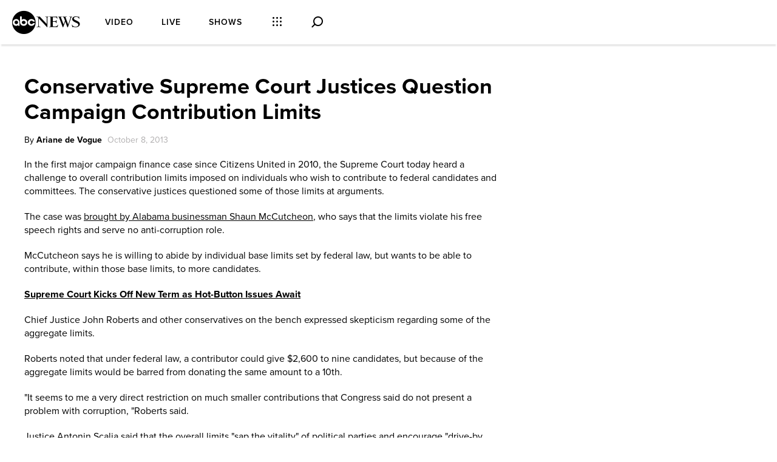

--- FILE ---
content_type: text/html;charset=UTF-8
request_url: https://abcnews.go.com/blogs/politics/2013/10/conservative-supreme-court-justices-question-campaign-contribution-limits
body_size: 31832
content:
<!DOCTYPE html>
<html lang="en">
<head>
<script type="text/javascript" src="https://dcf.espn.com/TWDC-DTCI/prod/Bootstrap.js"></script>
<title>Conservative Supreme Court Justices Question Campaign Contribution Limits - ABC News</title>
<meta charset="utf-8">
<meta http-equiv="X-UA-Compatible" content="IE=edge,chrome=1">
<meta name="robots" content="noarchive" />
<meta name="robots" content="index, follow" />
<meta name="author" content="ABC News" />
<meta name="copyright" content="Copyright (c) 2026 ABC News Internet Ventures" />
<meta name="viewport" content="initial-scale=1.0, maximum-scale=1.0, user-scalable=no">
<meta name="description" content="Get breaking national and world news, broadcast video coverage, and exclusive interviews. Find the top news online at ABC news." />
<meta name="keywords" content="" />
<meta property="fb:admins" content="704409894" />
<meta property="fb:app_id" content="4942312939" />
<meta name="fb_title" content="Conservative Supreme Court Justices Question Campaign Contribution Limits" />
<!--ABC News page:-->
<meta property="fb:pages" content="86680728811" />
<!--GMA page:-->
<meta property="fb:pages" content="59306617060" />
<!--WNT page:-->
<meta property="fb:pages" content="214832449817" />
<!--Nightline page:-->
<meta property="fb:pages" content="66660497800" />
<!--ABC Politics page:-->
<meta property="fb:pages" content="184096565021911" />
<!--This Week:-->
<meta property="fb:pages" content="295479040495545" />
<!--20/20:-->
<meta property="fb:pages" content="163497464933" />
<!--The View:-->
<meta property="fb:pages" content="149475666523" />
<!--ABC News Live:-->
<meta property="fb:pages" content="1161108697272926" />
<!-- Investigative: -->
<meta property="fb:pages" content="263058762303" />
<!--WNN:-->
<meta property="fb:pages" content="55845270277" />
<meta property="og:site_name" content="ABC News" />
<meta property="og:title" content="Conservative Supreme Court Justices Question Campaign Contribution Limits" />
<meta property="og:description" content="" />
<meta property="og:url" content="http://abcnews.go.com/blogs/politics/2013/10/conservative-supreme-court-justices-question-campaign-contribution-limits" />
<link href="https://s.abcnews.com" rel="preconnect" crossorigin>
<link href="https://fonts.abcnews.com" rel="preconnect" crossorigin>
<link href="https://cdn.registerdisney.go.com" rel="preconnect" crossorigin>
<link rel="shortcut icon" href="https://s.abcnews.com/favicon.ico" type="image/x-icon" />
<link rel="amphtml" href="https://abcnews.go.com/amp/politics" />
<link type="text/css" rel="stylesheet" href="https://s.abcnews.com/assets/beta/css/icons.css?v=114" />
<link type="text/css" rel="stylesheet" href="https://s.abcnews.com/assets/beta/css/page-types/rsidx_.css?v=209" />
<link id="canonical" rel="canonical" href="http://abcnews.go.com/blogs/politics/2013/10/conservative-supreme-court-justices-question-campaign-contribution-limits" />
<link rel="alternate" type="application/rss+xml" title="RSS Feed" href="https://abcnews.go.com/abcnews/politicsheadlines" />
<link rel="stylesheet" href="https://use.typekit.net/xdq8ssc.css">
<script type="text/javascript" src="https://s.abcnews.com/assets/beta/js/lib.js?v=304"></script>
<script type="text/javascript" id="disneyid-script" src="https://cdn.registerdisney.go.com/v2/outer/DisneyID.js"></script>
<link rel="manifest" href="/manifest.json" />
<link rel="manifest" href="/service-worker.js" />
<script type="text/javascript">
var WindowEvent;(function(n){n.Load="load";n.BeforeUnload="beforeunload";n.Abort="abort";n.Error="error";n.Unload="unload"})(WindowEvent||(WindowEvent={}));var AjaxTiming=function(){function n(n,t,i,r){var u=this;this.getPerformanceTimings=function(n){u.connect=n.connectEnd-n.connectStart;u.dns=n.domainLookupEnd-n.domainLookupStart;u.duration=n.duration;u.load=n.responseEnd-n.responseStart;u.wait=n.responseStart-n.requestStart;u.start=n.startTime;u.redirect=n.redirectEnd-n.redirectStart;n.secureConnectionStart&&(u.ssl=n.connectEnd-n.secureConnectionStart)};this.url=n;this.method=t;this.isAsync=i;this.open=r}return n}(),ProfilerJsError=function(){function n(n,t,i){this.count=0;this.message=n;this.url=t;this.lineNumber=i}return n.createText=function(n,t,i){return[n,t,i].join(":")},n.prototype.getText=function(){return n.createText(this.message,this.url,this.lineNumber)},n}(),ProfilerEventManager=function(){function n(){this.events=[];this.hasAttachEvent=!!window.attachEvent}return n.prototype.add=function(n,t,i){this.events.push({type:n,target:t,func:i});this.hasAttachEvent?t.attachEvent("on"+n,i):t.addEventListener(n,i,!1)},n.prototype.clear=function(){for(var n,t=0,i=this.events;t<i.length;t++)n=i[t],this.hasAttachEvent?n.target.detachEvent(n.type,n.func):n.target.removeEventListener(n.type,n.func,!1);this.events=[]},n}(),RProfiler=function(){function n(){function s(n){var t=n.target||n.srcElement;return t.nodeType==3&&(t=t.parentNode),u("N/A",t.src||t.URL,-1),!1}var n=this,u,f,t,i,e;this.restUrl="g.3gl.net/jp/529/v3.1.4/M";this.startTime=(new Date).getTime();this.version="v3.1.4";this.info={};this.hasInsight=!1;this.data={start:this.startTime,jsCount:0,jsErrors:[],loadTime:-1,loadFired:window.document.readyState=="complete",ajax:[]};this.eventManager=new ProfilerEventManager;this.startAjaxCapture=function(){var i=XMLHttpRequest.prototype,o=i.open,s=i.send,r=[],u={},e=n.data.ajax,h=25,f=typeof performance=="object"&&typeof window.performance.now=="function"&&typeof window.performance.getEntriesByType=="function",t;f&&typeof window.performance.setResourceTimingBufferSize=="function"&&window.performance.setResourceTimingBufferSize(300);t=function(){return f?window.performance.now():(new Date).getTime()};i.open=function(n,i,u,f,e){u===void 0&&(u=!0);this.rpIndex=r.length;r.push(new AjaxTiming(i,n,u,t()));o.call(this,n,i,u,f,e)};i.send=function(n){var i=this,c=this.onreadystatechange,o;(this.onreadystatechange=function(n){var o=r[i.rpIndex],l,s;if(o){l=i.readyState;switch(l){case 1:o.connectionEstablished=t();break;case 2:o.requestReceived=t();break;case 3:o.processingTime=t();break;case 4:o.complete=t();s=!!(i.response&&i.response!=null&&i.response!=undefined);switch(i.responseType){case"text":case"":typeof i.responseText=="string"&&(o.responseSize=i.responseText.length);break;case"json":s&&typeof i.response.toString=="function"&&(o.responseSize=i.response.toString().length);break;case"arraybuffer":s&&typeof i.response.byteLength=="number"&&(o.responseSize=i.response.byteLength);break;case"blob":s&&typeof i.response.size=="number"&&(o.responseSize=i.response.size)}(function(n){setTimeout(function(){var r,s,h,c,o;if(f){var i=n.url,t=[],l=performance.getEntriesByType("resource");for(r=0,s=l;r<s.length;r++)h=s[r],h.name==i&&t.push(h);if(e.push(n),t.length!=0){if(u[i]||(u[i]=[]),t.length==1){n.getPerformanceTimings(t[0]);u[i].push(0);return}c=u[i];for(o in t)if(c.indexOf(o)==-1){n.getPerformanceTimings(t[o]);c.push(o);return}n.getPerformanceTimings(t[0])}}},h)})(o,e)}typeof c=="function"&&c.call(i,n)}},o=r[this.rpIndex],o)&&(n&&!isNaN(n.length)&&(o.sendSize=n.length),o.send=t(),s.call(this,n))}};this.recordPageLoad=function(){n.data.loadTime=(new Date).getTime();n.data.loadFired=!0};this.addError=function(t,i,r){var s,f,u,e,o;for(n.data.jsCount++,s=ProfilerJsError.createText(t,i,r),f=n.data.jsErrors,u=0,e=f;u<e.length;u++)if(o=e[u],o.getText()==s){o.count++;return}f.push(new ProfilerJsError(t,i,r))};this.addInfo=function(t,i,r){if(!n.isNullOrEmpty(t)){if(n.isNullOrEmpty(r))n.info[t]=i;else{if(n.isNullOrEmpty(i))return;n.isNullOrEmpty(n.info[t])&&(n.info[t]={});n.info[t][i]=r}n.hasInsight=!0}};this.clearInfo=function(){n.info={};n.hasInsight=!1};this.clearErrors=function(){n.data.jsCount=0;n.data.jsErrors=[]};this.clearAjax=function(){n.data.ajax=[]};this.getInfo=function(){return n.hasInsight?n.info:null};this.eventManager.add(WindowEvent.Load,window,this.recordPageLoad);u=this.addError;this.startAjaxCapture();window.opera?this.eventManager.add(WindowEvent.Error,document,s):"onerror"in window&&(f=window.onerror,window.onerror=function(n,t,i){return(u(n,t,i),!!f)?f(n,t,i):!1});!window.__cpCdnPath||(this.restUrl=window.__cpCdnPath.trim());t=document.createElement("iframe");i=t.style;i.position="absolute";i.top="-10000px";i.left="-1000px";e=document.getElementsByTagName("script")[0];e.parentNode.insertBefore(t,e);var o=t.contentWindow.document.open("text/html","replace"),h=window.location.protocol+"//",r='<body onload="';r+="function s(u){var d=document,s=d.createElement('script');s.type='text/javascript';s.src=u;d.body.appendChild(s);}";r+="s('"+h+this.restUrl+"');";r+='"><\/body>';o.write(r);o.close()}return n.prototype.isNullOrEmpty=function(n){if(n===undefined||n===null)return!0;if(typeof n=="string"){var t=n;return t.trim().length==0}return!1},n.prototype.dispatchCustomEvent=function(n){(function(n){function t(n,t){t=t||{bubbles:!1,cancelable:!1,detail:undefined};var i=document.createEvent("CustomEvent");return i.initCustomEvent(n,t.bubbles,t.cancelable,t.detail),i}if(typeof n.CustomEvent=="function")return!1;t.prototype=Event.prototype;n.CustomEvent=t})(window);var t=new CustomEvent(n);window.dispatchEvent(t)},n}(),profiler=new RProfiler;window.RProfiler=profiler;window.WindowEvent=WindowEvent;profiler.dispatchCustomEvent("GlimpseLoaded");</script>
<script>
window.NREUM||(NREUM={}),__nr_require=function(t,e,n){function r(n){if(!e[n]){var o=e[n]={exports:{}};t[n][0].call(o.exports,function(e){var o=t[n][1][e];return r(o||e)},o,o.exports)}return e[n].exports}if("function"==typeof __nr_require)return __nr_require;for(var o=0;o<n.length;o++)r(n[o]);return r}({1:[function(t,e,n){function r(t){try{c.console&&console.log(t)}catch(e){}}var o,i=t("ee"),a=t(20),c={};try{o=localStorage.getItem("__nr_flags").split(","),console&&"function"==typeof console.log&&(c.console=!0,o.indexOf("dev")!==-1&&(c.dev=!0),o.indexOf("nr_dev")!==-1&&(c.nrDev=!0))}catch(s){}c.nrDev&&i.on("internal-error",function(t){r(t.stack)}),c.dev&&i.on("fn-err",function(t,e,n){r(n.stack)}),c.dev&&(r("NR AGENT IN DEVELOPMENT MODE"),r("flags: "+a(c,function(t,e){return t}).join(", ")))},{}],2:[function(t,e,n){function r(t,e,n,r,c){try{h?h-=1:o(c||new UncaughtException(t,e,n),!0)}catch(f){try{i("ierr",[f,s.now(),!0])}catch(d){}}return"function"==typeof u&&u.apply(this,a(arguments))}function UncaughtException(t,e,n){this.message=t||"Uncaught error with no additional information",this.sourceURL=e,this.line=n}function o(t,e){var n=e?null:s.now();i("err",[t,n])}var i=t("handle"),a=t(21),c=t("ee"),s=t("loader"),f=t("gos"),u=window.onerror,d=!1,p="nr@seenError",h=0;s.features.err=!0,t(1),window.onerror=r;try{throw new Error}catch(l){"stack"in l&&(t(13),t(12),"addEventListener"in window&&t(6),s.xhrWrappable&&t(14),d=!0)}c.on("fn-start",function(t,e,n){d&&(h+=1)}),c.on("fn-err",function(t,e,n){d&&!n[p]&&(f(n,p,function(){return!0}),this.thrown=!0,o(n))}),c.on("fn-end",function(){d&&!this.thrown&&h>0&&(h-=1)}),c.on("internal-error",function(t){i("ierr",[t,s.now(),!0])})},{}],3:[function(t,e,n){t("loader").features.ins=!0},{}],4:[function(t,e,n){function r(){M++,S=y.hash,this[u]=b.now()}function o(){M--,y.hash!==S&&i(0,!0);var t=b.now();this[l]=~~this[l]+t-this[u],this[d]=t}function i(t,e){E.emit("newURL",[""+y,e])}function a(t,e){t.on(e,function(){this[e]=b.now()})}var c="-start",s="-end",f="-body",u="fn"+c,d="fn"+s,p="cb"+c,h="cb"+s,l="jsTime",m="fetch",v="addEventListener",w=window,y=w.location,b=t("loader");if(w[v]&&b.xhrWrappable){var g=t(10),x=t(11),E=t(8),P=t(6),O=t(13),R=t(7),T=t(14),L=t(9),j=t("ee"),N=j.get("tracer");t(15),b.features.spa=!0;var S,M=0;j.on(u,r),j.on(p,r),j.on(d,o),j.on(h,o),j.buffer([u,d,"xhr-done","xhr-resolved"]),P.buffer([u]),O.buffer(["setTimeout"+s,"clearTimeout"+c,u]),T.buffer([u,"new-xhr","send-xhr"+c]),R.buffer([m+c,m+"-done",m+f+c,m+f+s]),E.buffer(["newURL"]),g.buffer([u]),x.buffer(["propagate",p,h,"executor-err","resolve"+c]),N.buffer([u,"no-"+u]),L.buffer(["new-jsonp","cb-start","jsonp-error","jsonp-end"]),a(T,"send-xhr"+c),a(j,"xhr-resolved"),a(j,"xhr-done"),a(R,m+c),a(R,m+"-done"),a(L,"new-jsonp"),a(L,"jsonp-end"),a(L,"cb-start"),E.on("pushState-end",i),E.on("replaceState-end",i),w[v]("hashchange",i,!0),w[v]("load",i,!0),w[v]("popstate",function(){i(0,M>1)},!0)}},{}],5:[function(t,e,n){function r(t){}if(window.performance&&window.performance.timing&&window.performance.getEntriesByType){var o=t("ee"),i=t("handle"),a=t(13),c=t(12),s="learResourceTimings",f="addEventListener",u="resourcetimingbufferfull",d="bstResource",p="resource",h="-start",l="-end",m="fn"+h,v="fn"+l,w="bstTimer",y="pushState",b=t("loader");b.features.stn=!0,t(8);var g=NREUM.o.EV;o.on(m,function(t,e){var n=t[0];n instanceof g&&(this.bstStart=b.now())}),o.on(v,function(t,e){var n=t[0];n instanceof g&&i("bst",[n,e,this.bstStart,b.now()])}),a.on(m,function(t,e,n){this.bstStart=b.now(),this.bstType=n}),a.on(v,function(t,e){i(w,[e,this.bstStart,b.now(),this.bstType])}),c.on(m,function(){this.bstStart=b.now()}),c.on(v,function(t,e){i(w,[e,this.bstStart,b.now(),"requestAnimationFrame"])}),o.on(y+h,function(t){this.time=b.now(),this.startPath=location.pathname+location.hash}),o.on(y+l,function(t){i("bstHist",[location.pathname+location.hash,this.startPath,this.time])}),f in window.performance&&(window.performance["c"+s]?window.performance[f](u,function(t){i(d,[window.performance.getEntriesByType(p)]),window.performance["c"+s]()},!1):window.performance[f]("webkit"+u,function(t){i(d,[window.performance.getEntriesByType(p)]),window.performance["webkitC"+s]()},!1)),document[f]("scroll",r,{passive:!0}),document[f]("keypress",r,!1),document[f]("click",r,!1)}},{}],6:[function(t,e,n){function r(t){for(var e=t;e&&!e.hasOwnProperty(u);)e=Object.getPrototypeOf(e);e&&o(e)}function o(t){c.inPlace(t,[u,d],"-",i)}function i(t,e){return t[1]}var a=t("ee").get("events"),c=t(23)(a,!0),s=t("gos"),f=XMLHttpRequest,u="addEventListener",d="removeEventListener";e.exports=a,"getPrototypeOf"in Object?(r(document),r(window),r(f.prototype)):f.prototype.hasOwnProperty(u)&&(o(window),o(f.prototype)),a.on(u+"-start",function(t,e){var n=t[1],r=s(n,"nr@wrapped",function(){function t(){if("function"==typeof n.handleEvent)return n.handleEvent.apply(n,arguments)}var e={object:t,"function":n}[typeof n];return e?c(e,"fn-",null,e.name||"anonymous"):n});this.wrapped=t[1]=r}),a.on(d+"-start",function(t){t[1]=this.wrapped||t[1]})},{}],7:[function(t,e,n){function r(t,e,n){var r=t[e];"function"==typeof r&&(t[e]=function(){var t=r.apply(this,arguments);return o.emit(n+"start",arguments,t),t.then(function(e){return o.emit(n+"end",[null,e],t),e},function(e){throw o.emit(n+"end",[e],t),e})})}var o=t("ee").get("fetch"),i=t(20);e.exports=o;var a=window,c="fetch-",s=c+"body-",f=["arrayBuffer","blob","json","text","formData"],u=a.Request,d=a.Response,p=a.fetch,h="prototype";u&&d&&p&&(i(f,function(t,e){r(u[h],e,s),r(d[h],e,s)}),r(a,"fetch",c),o.on(c+"end",function(t,e){var n=this;e?e.clone().arrayBuffer().then(function(t){n.rxSize=t.byteLength,o.emit(c+"done",[null,e],n)}):o.emit(c+"done",[t],n)}))},{}],8:[function(t,e,n){var r=t("ee").get("history"),o=t(23)(r);e.exports=r,o.inPlace(window.history,["pushState","replaceState"],"-")},{}],9:[function(t,e,n){function r(t){function e(){s.emit("jsonp-end",[],p),t.removeEventListener("load",e,!1),t.removeEventListener("error",n,!1)}function n(){s.emit("jsonp-error",[],p),s.emit("jsonp-end",[],p),t.removeEventListener("load",e,!1),t.removeEventListener("error",n,!1)}var r=t&&"string"==typeof t.nodeName&&"script"===t.nodeName.toLowerCase();if(r){var o="function"==typeof t.addEventListener;if(o){var a=i(t.src);if(a){var u=c(a),d="function"==typeof u.parent[u.key];if(d){var p={};f.inPlace(u.parent,[u.key],"cb-",p),t.addEventListener("load",e,!1),t.addEventListener("error",n,!1),s.emit("new-jsonp",[t.src],p)}}}}}function o(){return"addEventListener"in window}function i(t){var e=t.match(u);return e?e[1]:null}function a(t,e){var n=t.match(p),r=n[1],o=n[3];return o?a(o,e[r]):e[r]}function c(t){var e=t.match(d);return e&&e.length>=3?{key:e[2],parent:a(e[1],window)}:{key:t,parent:window}}var s=t("ee").get("jsonp"),f=t(23)(s);if(e.exports=s,o()){var u=/[?&](?:callback|cb)=([^&#]+)/,d=/(.*)\.([^.]+)/,p=/^(\w+)(\.|\$)(.*)\$/,h=["appendChild","insertBefore","replaceChild"];f.inPlace(HTMLElement.prototype,h,"dom-"),f.inPlace(HTMLHeadElement.prototype,h,"dom-"),f.inPlace(HTMLBodyElement.prototype,h,"dom-"),s.on("dom-start",function(t){r(t[0])})}},{}],10:[function(t,e,n){var r=t("ee").get("mutation"),o=t(23)(r),i=NREUM.o.MO;e.exports=r,i&&(window.MutationObserver=function(t){return this instanceof i?new i(o(t,"fn-")):i.apply(this,arguments)},MutationObserver.prototype=i.prototype)},{}],11:[function(t,e,n){function r(t){var e=a.context(),n=c(t,"executor-",e),r=new f(n);return a.context(r).getCtx=function(){return e},a.emit("new-promise",[r,e],e),r}function o(t,e){return e}var i=t(23),a=t("ee").get("promise"),c=i(a),s=t(20),f=NREUM.o.PR;e.exports=a,f&&(window.Promise=r,["all","race"].forEach(function(t){var e=f[t];f[t]=function(n){function r(t){return function(){a.emit("propagate",[null,!o],i),o=o||!t}}var o=!1;s(n,function(e,n){Promise.resolve(n).then(r("all"===t),r(!1))});var i=e.apply(f,arguments),c=f.resolve(i);return c}}),["resolve","reject"].forEach(function(t){var e=f[t];f[t]=function(t){var n=e.apply(f,arguments);return t!==n&&a.emit("propagate",[t,!0],n),n}}),f.prototype["catch"]=function(t){return this.then(null,t)},f.prototype=Object.create(f.prototype,{constructor:{value:r}}),s(Object.getOwnPropertyNames(f),function(t,e){try{r[e]=f[e]}catch(n){}}),a.on("executor-start",function(t){t[0]=c(t[0],"resolve-",this),t[1]=c(t[1],"resolve-",this)}),a.on("executor-err",function(t,e,n){t[1](n)}),c.inPlace(f.prototype,["then"],"then-",o),a.on("then-start",function(t,e){this.promise=e,t[0]=c(t[0],"cb-",this),t[1]=c(t[1],"cb-",this)}),a.on("then-end",function(t,e,n){this.nextPromise=n;var r=this.promise;a.emit("propagate",[r,!0],n)}),a.on("cb-end",function(t,e,n){a.emit("propagate",[n,!0],this.nextPromise)}),a.on("propagate",function(t,e,n){this.getCtx&&!e||(this.getCtx=function(){if(t instanceof Promise)var e=a.context(t);return e&&e.getCtx?e.getCtx():this})}),r.toString=function(){return""+f})},{}],12:[function(t,e,n){var r=t("ee").get("raf"),o=t(23)(r),i="equestAnimationFrame";e.exports=r,o.inPlace(window,["r"+i,"mozR"+i,"webkitR"+i,"msR"+i],"raf-"),r.on("raf-start",function(t){t[0]=o(t[0],"fn-")})},{}],13:[function(t,e,n){function r(t,e,n){t[0]=a(t[0],"fn-",null,n)}function o(t,e,n){this.method=n,this.timerDuration=isNaN(t[1])?0:+t[1],t[0]=a(t[0],"fn-",this,n)}var i=t("ee").get("timer"),a=t(23)(i),c="setTimeout",s="setInterval",f="clearTimeout",u="-start",d="-";e.exports=i,a.inPlace(window,[c,"setImmediate"],c+d),a.inPlace(window,[s],s+d),a.inPlace(window,[f,"clearImmediate"],f+d),i.on(s+u,r),i.on(c+u,o)},{}],14:[function(t,e,n){function r(t,e){d.inPlace(e,["onreadystatechange"],"fn-",c)}function o(){var t=this,e=u.context(t);t.readyState>3&&!e.resolved&&(e.resolved=!0,u.emit("xhr-resolved",[],t)),d.inPlace(t,y,"fn-",c)}function i(t){b.push(t),l&&(x?x.then(a):v?v(a):(E=-E,P.data=E))}function a(){for(var t=0;t<b.length;t++)r([],b[t]);b.length&&(b=[])}function c(t,e){return e}function s(t,e){for(var n in t)e[n]=t[n];return e}t(6);var f=t("ee"),u=f.get("xhr"),d=t(23)(u),p=NREUM.o,h=p.XHR,l=p.MO,m=p.PR,v=p.SI,w="readystatechange",y=["onload","onerror","onabort","onloadstart","onloadend","onprogress","ontimeout"],b=[];e.exports=u;var g=window.XMLHttpRequest=function(t){var e=new h(t);try{u.emit("new-xhr",[e],e),e.addEventListener(w,o,!1)}catch(n){try{u.emit("internal-error",[n])}catch(r){}}return e};if(s(h,g),g.prototype=h.prototype,d.inPlace(g.prototype,["open","send"],"-xhr-",c),u.on("send-xhr-start",function(t,e){r(t,e),i(e)}),u.on("open-xhr-start",r),l){var x=m&&m.resolve();if(!v&&!m){var E=1,P=document.createTextNode(E);new l(a).observe(P,{characterData:!0})}}else f.on("fn-end",function(t){t[0]&&t[0].type===w||a()})},{}],15:[function(t,e,n){function r(t){var e=this.params,n=this.metrics;if(!this.ended){this.ended=!0;for(var r=0;r<d;r++)t.removeEventListener(u[r],this.listener,!1);if(!e.aborted){if(n.duration=a.now()-this.startTime,4===t.readyState){e.status=t.status;var i=o(t,this.lastSize);if(i&&(n.rxSize=i),this.sameOrigin){var s=t.getResponseHeader("X-NewRelic-App-Data");s&&(e.cat=s.split(", ").pop())}}else e.status=0;n.cbTime=this.cbTime,f.emit("xhr-done",[t],t),c("xhr",[e,n,this.startTime])}}}function o(t,e){var n=t.responseType;if("json"===n&&null!==e)return e;var r="arraybuffer"===n||"blob"===n||"json"===n?t.response:t.responseText;return l(r)}function i(t,e){var n=s(e),r=t.params;r.host=n.hostname+":"+n.port,r.pathname=n.pathname,t.sameOrigin=n.sameOrigin}var a=t("loader");if(a.xhrWrappable){var c=t("handle"),s=t(16),f=t("ee"),u=["load","error","abort","timeout"],d=u.length,p=t("id"),h=t(19),l=t(18),m=window.XMLHttpRequest;a.features.xhr=!0,t(14),f.on("new-xhr",function(t){var e=this;e.totalCbs=0,e.called=0,e.cbTime=0,e.end=r,e.ended=!1,e.xhrGuids={},e.lastSize=null,h&&(h>34||h<10)||window.opera||t.addEventListener("progress",function(t){e.lastSize=t.loaded},!1)}),f.on("open-xhr-start",function(t){this.params={method:t[0]},i(this,t[1]),this.metrics={}}),f.on("open-xhr-end",function(t,e){"loader_config"in NREUM&&"xpid"in NREUM.loader_config&&this.sameOrigin&&e.setRequestHeader("X-NewRelic-ID",NREUM.loader_config.xpid)}),f.on("send-xhr-start",function(t,e){var n=this.metrics,r=t[0],o=this;if(n&&r){var i=l(r);i&&(n.txSize=i)}this.startTime=a.now(),this.listener=function(t){try{"abort"===t.type&&(o.params.aborted=!0),("load"!==t.type||o.called===o.totalCbs&&(o.onloadCalled||"function"!=typeof e.onload))&&o.end(e)}catch(n){try{f.emit("internal-error",[n])}catch(r){}}};for(var c=0;c<d;c++)e.addEventListener(u[c],this.listener,!1)}),f.on("xhr-cb-time",function(t,e,n){this.cbTime+=t,e?this.onloadCalled=!0:this.called+=1,this.called!==this.totalCbs||!this.onloadCalled&&"function"==typeof n.onload||this.end(n)}),f.on("xhr-load-added",function(t,e){var n=""+p(t)+!!e;this.xhrGuids&&!this.xhrGuids[n]&&(this.xhrGuids[n]=!0,this.totalCbs+=1)}),f.on("xhr-load-removed",function(t,e){var n=""+p(t)+!!e;this.xhrGuids&&this.xhrGuids[n]&&(delete this.xhrGuids[n],this.totalCbs-=1)}),f.on("addEventListener-end",function(t,e){e instanceof m&&"load"===t[0]&&f.emit("xhr-load-added",[t[1],t[2]],e)}),f.on("removeEventListener-end",function(t,e){e instanceof m&&"load"===t[0]&&f.emit("xhr-load-removed",[t[1],t[2]],e)}),f.on("fn-start",function(t,e,n){e instanceof m&&("onload"===n&&(this.onload=!0),("load"===(t[0]&&t[0].type)||this.onload)&&(this.xhrCbStart=a.now()))}),f.on("fn-end",function(t,e){this.xhrCbStart&&f.emit("xhr-cb-time",[a.now()-this.xhrCbStart,this.onload,e],e)})}},{}],16:[function(t,e,n){e.exports=function(t){var e=document.createElement("a"),n=window.location,r={};e.href=t,r.port=e.port;var o=e.href.split("://");!r.port&&o[1]&&(r.port=o[1].split("/")[0].split("@").pop().split(":")[1]),r.port&&"0"!==r.port||(r.port="https"===o[0]?"443":"80"),r.hostname=e.hostname||n.hostname,r.pathname=e.pathname,r.protocol=o[0],"/"!==r.pathname.charAt(0)&&(r.pathname="/"+r.pathname);var i=!e.protocol||":"===e.protocol||e.protocol===n.protocol,a=e.hostname===document.domain&&e.port===n.port;return r.sameOrigin=i&&(!e.hostname||a),r}},{}],17:[function(t,e,n){function r(){}function o(t,e,n){return function(){return i(t,[f.now()].concat(c(arguments)),e?null:this,n),e?void 0:this}}var i=t("handle"),a=t(20),c=t(21),s=t("ee").get("tracer"),f=t("loader"),u=NREUM;"undefined"==typeof window.newrelic&&(newrelic=u);var d=["setPageViewName","setCustomAttribute","setErrorHandler","finished","addToTrace","inlineHit","addRelease"],p="api-",h=p+"ixn-";a(d,function(t,e){u[e]=o(p+e,!0,"api")}),u.addPageAction=o(p+"addPageAction",!0),u.setCurrentRouteName=o(p+"routeName",!0),e.exports=newrelic,u.interaction=function(){return(new r).get()};var l=r.prototype={createTracer:function(t,e){var n={},r=this,o="function"==typeof e;return i(h+"tracer",[f.now(),t,n],r),function(){if(s.emit((o?"":"no-")+"fn-start",[f.now(),r,o],n),o)try{return e.apply(this,arguments)}catch(t){throw s.emit("fn-err",[arguments,this,t],n),t}finally{s.emit("fn-end",[f.now()],n)}}}};a("setName,setAttribute,save,ignore,onEnd,getContext,end,get".split(","),function(t,e){l[e]=o(h+e)}),newrelic.noticeError=function(t){"string"==typeof t&&(t=new Error(t)),i("err",[t,f.now()])}},{}],18:[function(t,e,n){e.exports=function(t){if("string"==typeof t&&t.length)return t.length;if("object"==typeof t){if("undefined"!=typeof ArrayBuffer&&t instanceof ArrayBuffer&&t.byteLength)return t.byteLength;if("undefined"!=typeof Blob&&t instanceof Blob&&t.size)return t.size;if(!("undefined"!=typeof FormData&&t instanceof FormData))try{return JSON.stringify(t).length}catch(e){return}}}},{}],19:[function(t,e,n){var r=0,o=navigator.userAgent.match(/Firefox[\/\s](\d+\.\d+)/);o&&(r=+o[1]),e.exports=r},{}],20:[function(t,e,n){function r(t,e){var n=[],r="",i=0;for(r in t)o.call(t,r)&&(n[i]=e(r,t[r]),i+=1);return n}var o=Object.prototype.hasOwnProperty;e.exports=r},{}],21:[function(t,e,n){function r(t,e,n){e||(e=0),"undefined"==typeof n&&(n=t?t.length:0);for(var r=-1,o=n-e||0,i=Array(o<0?0:o);++r<o;)i[r]=t[e+r];return i}e.exports=r},{}],22:[function(t,e,n){e.exports={exists:"undefined"!=typeof window.performance&&window.performance.timing&&"undefined"!=typeof window.performance.timing.navigationStart}},{}],23:[function(t,e,n){function r(t){return!(t&&t instanceof Function&&t.apply&&!t[a])}var o=t("ee"),i=t(21),a="nr@original",c=Object.prototype.hasOwnProperty,s=!1;e.exports=function(t,e){function n(t,e,n,o){function nrWrapper(){var r,a,c,s;try{a=this,r=i(arguments),c="function"==typeof n?n(r,a):n||{}}catch(f){p([f,"",[r,a,o],c])}u(e+"start",[r,a,o],c);try{return s=t.apply(a,r)}catch(d){throw u(e+"err",[r,a,d],c),d}finally{u(e+"end",[r,a,s],c)}}return r(t)?t:(e||(e=""),nrWrapper[a]=t,d(t,nrWrapper),nrWrapper)}function f(t,e,o,i){o||(o="");var a,c,s,f="-"===o.charAt(0);for(s=0;s<e.length;s++)c=e[s],a=t[c],r(a)||(t[c]=n(a,f?c+o:o,i,c))}function u(n,r,o){if(!s||e){var i=s;s=!0;try{t.emit(n,r,o,e)}catch(a){p([a,n,r,o])}s=i}}function d(t,e){if(Object.defineProperty&&Object.keys)try{var n=Object.keys(t);return n.forEach(function(n){Object.defineProperty(e,n,{get:function(){return t[n]},set:function(e){return t[n]=e,e}})}),e}catch(r){p([r])}for(var o in t)c.call(t,o)&&(e[o]=t[o]);return e}function p(e){try{t.emit("internal-error",e)}catch(n){}}return t||(t=o),n.inPlace=f,n.flag=a,n}},{}],ee:[function(t,e,n){function r(){}function o(t){function e(t){return t&&t instanceof r?t:t?s(t,c,i):i()}function n(n,r,o,i){if(!p.aborted||i){t&&t(n,r,o);for(var a=e(o),c=l(n),s=c.length,f=0;f<s;f++)c[f].apply(a,r);var d=u[y[n]];return d&&d.push([b,n,r,a]),a}}function h(t,e){w[t]=l(t).concat(e)}function l(t){return w[t]||[]}function m(t){return d[t]=d[t]||o(n)}function v(t,e){f(t,function(t,n){e=e||"feature",y[n]=e,e in u||(u[e]=[])})}var w={},y={},b={on:h,emit:n,get:m,listeners:l,context:e,buffer:v,abort:a,aborted:!1};return b}function i(){return new r}function a(){(u.api||u.feature)&&(p.aborted=!0,u=p.backlog={})}var c="nr@context",s=t("gos"),f=t(20),u={},d={},p=e.exports=o();p.backlog=u},{}],gos:[function(t,e,n){function r(t,e,n){if(o.call(t,e))return t[e];var r=n();if(Object.defineProperty&&Object.keys)try{return Object.defineProperty(t,e,{value:r,writable:!0,enumerable:!1}),r}catch(i){}return t[e]=r,r}var o=Object.prototype.hasOwnProperty;e.exports=r},{}],handle:[function(t,e,n){function r(t,e,n,r){o.buffer([t],r),o.emit(t,e,n)}var o=t("ee").get("handle");e.exports=r,r.ee=o},{}],id:[function(t,e,n){function r(t){var e=typeof t;return!t||"object"!==e&&"function"!==e?-1:t===window?0:a(t,i,function(){return o++})}var o=1,i="nr@id",a=t("gos");e.exports=r},{}],loader:[function(t,e,n){function r(){if(!x++){var t=g.info=NREUM.info,e=p.getElementsByTagName("script")[0];if(setTimeout(u.abort,3e4),!(t&&t.licenseKey&&t.applicationID&&e))return u.abort();f(y,function(e,n){t[e]||(t[e]=n)}),s("mark",["onload",a()+g.offset],null,"api");var n=p.createElement("script");n.src="https://"+t.agent,e.parentNode.insertBefore(n,e)}}function o(){"complete"===p.readyState&&i()}function i(){s("mark",["domContent",a()+g.offset],null,"api")}function a(){return E.exists&&performance.now?Math.round(performance.now()):(c=Math.max((new Date).getTime(),c))-g.offset}var c=(new Date).getTime(),s=t("handle"),f=t(20),u=t("ee"),d=window,p=d.document,h="addEventListener",l="attachEvent",m=d.XMLHttpRequest,v=m&&m.prototype;NREUM.o={ST:setTimeout,SI:d.setImmediate,CT:clearTimeout,XHR:m,REQ:d.Request,EV:d.Event,PR:d.Promise,MO:d.MutationObserver};var w=""+location,y={beacon:"bam.nr-data.net",errorBeacon:"bam.nr-data.net",agent:"js-agent.newrelic.com/nr-spa-1071.min.js"},b=m&&v&&v[h]&&!/CriOS/.test(navigator.userAgent),g=e.exports={offset:c,now:a,origin:w,features:{},xhrWrappable:b};t(17),p[h]?(p[h]("DOMContentLoaded",i,!1),d[h]("load",r,!1)):(p[l]("onreadystatechange",o),d[l]("onload",r)),s("mark",["firstbyte",c],null,"api");var x=0,E=t(22)},{}]},{},["loader",2,15,5,3,4]);
;NREUM.info={beacon:"bam.nr-data.net",errorBeacon:"bam.nr-data.net",licenseKey:"16357338ab",applicationID:"27985132",sa:1}
</script>
<script>
if (typeof abcn_takeover_status === 'undefined') {
var abcn_takeover_status = false;
}
var electionJSObj = {};
var _sf_async_config = _sf_async_config || {};
_sf_async_config.uid = 12240; // ACCOUNT NUMBER
_sf_async_config.domain = location.hostname; // DOMAIN
_sf_async_config.flickerControl = false;
_sf_async_config.useCanonical = true;
_sf_async_config.autoDetect = false;
var _sf_startpt = (new Date()).getTime();
(function(window, document) {
$(window).on('popstate', function(e) {
//$(document).trigger('history.change', e.originalEvent.currentTarget.location.href);
if(e && e.originalEvent && e.originalEvent.currentTarget){
window.location.href = e.originalEvent.currentTarget.location.href;
}
});
})(window, document);
</script>
<style>
.terms{
background-color: #007aff;
color: #fff;
display: block;
font-size: 12px;
padding: 24px 30px;
text-align: center;
width: 100%;
}
.terms p{
font-size: 13px;
line-height: 1.5;
margin-bottom: 15px;
}
.terms-alert-fixed {
position: fixed;
bottom: 0;
z-index: 9999999;
}
.terms-alert-button {
background: #fff;
border: 1px solid rgba(0,102,204,0.48);
color: rgba(0,102,204,0.88);
border-radius: 50px;
margin: 10px;
font-size: 12px;
height: 32px;
line-height: 30px;
padding: 0 18px;
}
.terms-alert-button:hover,
.terms-close-tooltip:hover{
cursor: pointer;
}
.terms-close-button-wrapper{
position: absolute;
right: 20px;
top: 15px;
}
.offsetClose{
right: 80px;
}
.terms-close-tooltip {
width: 18px;
height: 18px;
z-index: 999999;
}
#term-link {
color: inherit;
text-decoration: underline;
}
</style>
<!--
Start of global snippet: Please do not remove
Place this snippet between the <head> and </head> tags on every page of your site.
-->
<!-- Global site tag (gtag.js) - Google Marketing Platform -->
<script async src="https://www.googletagmanager.com/gtag/js?id=DC-4139589"></script>
<script>
window.dataLayer = window.dataLayer || [];
function gtag(){dataLayer.push(arguments);}
gtag('js', new Date());
gtag('config', 'DC-4139589');
gtag('config', 'AW-1010108458');
</script>
<!-- End of global snippet: Please do not remove -->
<script>
var checkForMoment = setInterval(isMomentReady, 100);
var ckCnt = 0;
function isMomentReady() {
if (ckCnt >= 50){
window.clearInterval(checkForMoment)
}
ckCnt++;
if (typeof window.moment !== 'undefined'){
window.clearInterval(checkForMoment)
doTerms();
}
}
function doTerms(){
window.termsToday = moment(),
window.termsStartDate = moment('April 14, 2020'),
window.termsEndDate = moment('May 14, 2020');
var cookieValue = document.cookie.replace(/(?:(?:^|.*;\s*)alertDismissed\s*\=\s*([^;]*).*$)|^.*$/, "$1");
if (cookieValue !== 'true'){
if (isBetween()){
//SHOW THING
createTermsMarkup();
} else {}
}
else if (cookieValue === 'true') {
// HIDE THING
}
}
function createTermsMarkup() {
var mapOfBadPages = ["international/photos", "author/"];
var termsWrapper = document.createElement('div');
termsWrapper.className = 'terms terms-alert-fixed';
var closeButton = document.createElement('div');
closeButton.className = "terms-close-button-wrapper"
closeButton.innerHTML= '<svg version="1.1" xmlns="http://www.w3.org/2000/svg" width="32" height="32" viewBox="0 0 32 32" class="terms-close-tooltip"><title>close</title><path fill="#fff" d="M28.070 24.971l-9.244-9.244 9.244-9.244c0.781-0.781 0.781-2.047 0-2.829s-2.047-0.781-2.828 0l-9.244 9.245-9.25-9.25c-0.781-0.781-2.047-0.781-2.829 0s-0.781 2.047 0 2.829l9.25 9.25-9.25 9.25c-0.781 0.781-0.781 2.047 0 2.829s2.047 0.781 2.829 0l9.25-9.25 9.244 9.244c0.781 0.781 2.047 0.781 2.828 0s0.781-2.048 0-2.829z"></path></svg> ';
mapOfBadPages.forEach( function(str){
var u = window.location.href.toLowerCase();
if (u.includes(str)) {
closeButton.className = "terms-close-button-wrapper offsetClose"
}
});
closeButton.addEventListener('click', function(){
var cookie = 'alertDismissed=true; expires=' + termsEndDate.toDate() + '; path=/';
document.cookie = cookie;
termsWrapper.style.display= "none";
});
var clickButton = document.createElement('button');
clickButton.className = 'terms-alert-button';
clickButton.textContent = "Learn More";
clickButton.addEventListener('click', function(){
openUrl();
});
var pGraph = document.createElement('p');
pGraph.innerHTML = 'Please review our <a href="https://disneytermsofuse.com" id="term-link" target="_blank">Terms of Use</a> which changed in the United States and Canada on 04/14/20';
termsWrapper.appendChild(pGraph);
document.body.appendChild(termsWrapper);
termsWrapper.appendChild(pGraph);
termsWrapper.appendChild(closeButton);
termsWrapper.appendChild(clickButton);
}
function isBetween(){
return moment(termsToday).isBetween(termsStartDate, termsEndDate)
}
function openUrl(){
window.open('https://disneytermsofuse.com');
}
</script>
<!-- Adobe Target Survey Modal -->
<!-- Modal Styling -->
<style>
.modal-background {
display: flex;
justify-content: center;
align-items: center;
position: fixed;
top: 0;
width: 100%;
height: 100%;
background-color: rgb(255, 255, 255, 0.95);
z-index: 1000000000;
}
.survey-modal {
max-width: 636px;
min-height: 360px;
background: rgb(255, 255, 255);
box-shadow: 0px 4px 24px 0px rgba(0, 0, 0, 0.24);
border-radius: 2px;
display: inherit;
flex-direction: column;
justify-content: space-around;
margin: 10px;
padding: 10px;
}
.modal-header {
width: 100%;
height: 100%;
display: inherit;
justify-content: space-between;
}
.right-corner {
position: relative;
top: 15px;
right: 20px;
cursor: pointer;
}
#modal-close-btn {
top: 25px;
right: 25px;
color: rgb(165, 166, 167);
}
.left-corner {
display: inherit;
position: relative;
top: 20px;
left: 10px;
}
#modal-logo {
padding: 5px;
}
#separator {
width: 2px;
height: 30px;
background: rgb(172, 172, 172);
border-radius: 0px;
}
#modal-title {
color: rgb(0, 0, 0);
font-size: 18px;
font-weight: 600;
padding: 5px;
}
.modal-body {
color: rgb(0, 0, 0);
font-size: 18px;
font-weight: normal;
font-family: 'TiemposText-Regular';
letter-spacing: 0px;
line-height: 28px;
margin: 10px;
}
.modal-footer {
display: inherit;
justify-content: space-around;
}
#yes-btn {
font-size: 14px;
font-weight: 600;
width: 214px;
height: 40px;
border: 1px solid rgb(0, 0, 0, .20);
border-radius: 2px;
background-color: #ffffff;
}
#yes-btn-icon {
font-size: 10px;
padding-left: 5px;
}
#no-btn {
color: rgb(101, 101, 101);
font-size: 14px;
font-weight: 600;
text-align: right;
border: none;
background-color: #ffffff;
}
@media only screen and (max-width: 415px) {
.modal-body {
font-size: 14px;
}
.modal-footer {
flex-direction: column;
align-items: center;
}
#no-btn {
margin-top: 10px;
}
}
@media only screen and (max-height: 415px) {
.survey-modal {
max-width: 430px;
}
.modal-body {
font-size: 14px;
}
.modal-footer {
flex-direction: column;
align-items: center;
}
#no-btn {
margin-top: 10px;
}
}
</style>
<!-- JS Logic to display Modal -->
<script type="text/javascript">
window.runSurvey = (event) => {
var cookieValue = document.cookie.replace(/(?:(?:^|.*;\s*)surveySeen\s*\=\s*([^;]*).*$)|^.*$/, "$1");
if(cookieValue !== 'true') {
// show the survey
/* MODAL WRAPPER */
var surveyWrapper = document.createElement("div");
surveyWrapper.className = "modal-background";
/* MODAL */
var surveyModal = document.createElement("div");
surveyModal.className = "survey-modal";
/* MODAL HEADER */
var modalHeader = document.createElement("div");
modalHeader.className = "modal-header";
/* MODAL HEADER LOGO */
var leftCorner = document.createElement("div");
leftCorner.className = "left-corner";
var modalLogo = document.createElement("span");
modalLogo.id = "modal-logo";
modalLogo.innerHTML = '<img src=https://s.abcnews.com/assets/dtci/icomoon/svg/logo.svg>';
/* MODAL HEADER SEPARATOR */
var separator = document.createElement("span");
separator.id = "separator";
/* MODAL HEADER TITLE */
var modalTitle = document.createElement("span");
modalTitle.id = "modal-title";
modalTitle.innerText = "Survey";
modalHeader.appendChild(leftCorner);
leftCorner.appendChild(modalLogo);
leftCorner.appendChild(separator);
leftCorner.appendChild(modalTitle);
/* MODAL HEADER CLOSE BTN*/
var rightCorner = document.createElement("div");
rightCorner.className = "right-corner";
var modalCloseBtn = document.createElement("span");
modalCloseBtn.id = "modal-close-btn";
modalCloseBtn.className = "icon-close";
modalCloseBtn.addEventListener("click", function() {
var cookie = "surveySeen=true; path=/"; // set the surveySeen cookie and path, expires upon session end
document.cookie = cookie;
surveyWrapper.style.display = "none";
});
modalHeader.appendChild(rightCorner);
rightCorner.appendChild(modalCloseBtn);
/* MODAL BODY */
var modalBody = document.createElement("div");
modalBody.className = "modal-body";
modalBody.innerHTML = "We’d like to ask you a few questions about your viewing of ABC News Live, and are looking to talk to a few of our viewers about their thoughts on our shows. If you’re interested in participating in this study, please take the survey from our recruiting partners so we can contact you about participating. Thank you!";
/* MODAL FOOTER */
var modalFooter = document.createElement("div");
modalFooter.className = "modal-footer";
/* MODAL FOOTER YES BTN*/
var yesBtn = document.createElement('button');
yesBtn.id = "yes-btn";
yesBtn.innerText = "Yes, I'll take the survey";
yesBtn.ariaLabel = "Yes, I'll take the survey";
yesBtn.addEventListener("click", function() {
openURL("https://tv.focusgroup.com/");
});
var arrowIcon = document.createElement('span');
arrowIcon.className = 'icon-chevron-right-01';
arrowIcon.id = 'yes-btn-icon';
yesBtn.appendChild(arrowIcon);
modalFooter.appendChild(yesBtn);
/* MODAL FOOTER NO BTN*/
var noBtn = document.createElement('button');
noBtn.id = "no-btn";
noBtn.innerText = "No, thanks.";
noBtn.ariaLabel = "No, thanks.";
noBtn.addEventListener("click", function() {
var cookie = "surveySeen=true; path=/"; // set the surveySeen cookie and path, expires upon session end
document.cookie = cookie;
surveyWrapper.style.display = "none";
});
modalFooter.appendChild(noBtn);
document.body.appendChild(surveyWrapper);
surveyWrapper.appendChild(surveyModal);
surveyModal.appendChild(modalHeader);
surveyModal.appendChild(modalBody);
surveyModal.appendChild(modalFooter);
} else if (cookieValue === 'true') {
// don't show the survey
}
}
// Return the 'hostname', i.e. 'https://www.google.com' => 'google.com'
function getReferrerDomain() {
var refURL = document && document.referrer,
domain = "";
if (refURL.indexOf("://") > -1) {
domain = refURL.split('/')[2];
} else {
domain = refURL.split('/')[0];
}
domain = domain.split(':')[0];
domain = domain.replace(/(www.)?/i,''); // remove www. if present
return domain;
}
// Open the survey URL, depending on document.referrer
function openURL(url) {
var referrer = getReferrerDomain(),
searchRefs = ['google.com', 'bing.com', 'search.yahoo.com', 'baidu.com', 'yandex.ru', 'duckduckgo.com', 'r.search.aol.com'],
socialRefs = ['facebook.com', 'youtube.com', 't.co', 'l.instagram.com'],
url = url || '';
if(!url) {
if(searchRefs.includes(referrer)) {
url = 'https://survey.cmix.com/C5ADCDA8/G10DF6LT/en-US?s=2';
} else if(socialRefs.includes(referrer)) {
url = "https://survey.cmix.com/C5ADCDA8/G10DF6LT/en-US?s=3";
} else {
url = "https://survey.cmix.com/C5ADCDA8/G10DF6LT/en-US?s=4";
}
}
if(url) {
window.open(url);
}
}
</script>
<script>
// Static Queue Snippet
!function(t,n){t[n]=t[n]||{nlsQ:function(e,o,c,r,s,i){return s=t.document,r=s.createElement("script"),r.async=1,r.src=("http:"===t.location.protocol?"http:":"https:")+"//cdn-gl.imrworldwide.com/conf/"+e+".js#name="+o+"&ns="+n,i=s.getElementsByTagName("script")[0],i.parentNode.insertBefore(r,i),t[n][o]=t[n][o]||{g:c||{},ggPM:function(e,c,r,s,i){(t[n][o].q=t[n][o].q||[]).push([e,c,r,s,i])}},t[n][o]}}}(window,"NOLBUNDLE");
// SDK Initialization
var nSdkInstance = NOLBUNDLE.nlsQ("PB9BB42C0-3AB2-48F0-903A-B880D08E6417","nlsnInstance");
// Content Metadata
var nielsenMetadata = {
type: 'static',
assetid: "20508790", // *DYNAMIC METADATA*: unique ID for each article (CMS ID) or fallback to 'default'
section: "politics", // *DYNAMIC METADATA*: section of site (website.com/section) or fallback to 'default'
};
// Event 'staticstart' Call
nSdkInstance.ggPM("staticstart", nielsenMetadata);
</script>
<script type="text/javascript">
var digAdData;
var digGetAd = function(){};
tq = new Object();
tq.path = '/politics/blog/';
tq.caid = '';
tq.keywords = ((tq.keywords)&&(tq.keywords!=''))?tq.keywords+'':'';
tq.show = 'nl';
tq.recipes = '';
tq.id = '20508790';
tq.section = 'politics';
tq.realsection = '';
tq.subsection = '';
tq.altsection = '';
tq.objType = 'blog';
tq.byline = 'null';
tq.othersubs = '';
</script>
<script type="text/javascript" id="fb-ad-script" src="https://s.abcnews.com/assets/js/FBAN_v2_4.js"></script>
<script type="text/javascript">
if(typeof AudienceNetworkPrebid != "undefined"){
fbPrebid = new AudienceNetworkPrebid("192534527849650_216014375501665");
fbPrebid.getProfile(function(profile) {
var token = profile.token; // prebid token string
});
if(document.location.href.indexOf("debug=true") > -1){
console.log("token - " + fbPrebid._tryGetToken());
}
}
</script>
<script type="text/javascript">
if(tq.path){
tq.urlTargetPath = (tq.path)?tq.path:window.location.pathname;
tq.urlTargetPath = (tq.urlTargetPath == '/')?'/index':tq.urlTargetPath;
tq.urlKeywords = (tq.keywords)?tq.keywords:'';
tq.urlRecipes = (tq.recipes)?tq.recipes:'';
tq.urlShow = (tq.show)?tq.show:'';
tq.urlFullQuery = '&tqkw='+encodeURI(tq.urlKeywords)+'&tqshow='+encodeURI(tq.urlShow)+encodeURI(tq.urlRecipes)+'&url='+encodeURI(tq.urlTargetPath);
}else{
tq.urlFullQuery = '&url='+encodeURI(window.location.pathname);
}
var fwNetworkId = '168234'
var fwSectionFallbackId = '109523';
var fwAdSystem = true;
</script>
<script type="text/javascript" src="https://s.abcnews.com/assets/js/min/fw.js?v=48"></script>
<script type="application/ld+json"> [] </script>
<! -- Implement Adobe Target -->
<script language="JavaScript" src="https://s.abcnews.com/assets/js/analytics/adobe/abcnews_visitorId.js"></script>
<script language="JavaScript" src="https://s.abcnews.com/assets/dtci/js/atPageParams.js"></script>
<script language="JavaScript" src="https://s.abcnews.com/assets/dtci/js/at.js"></script>
<!-- run Google Ads -->
<script>
window.abcnads = {}
</script>
<script type="text/javascript">
/**
* The DTCI Ads object. Manages Google (GPT) ads.
*/
window.dtci = window.dtci || {};
window.dtci.cache = window.dtci.cache || {};
window.dtci.ads = {
previousBreakpoint: false,
referringDocument: document.referrer,
refreshTimeoutHook: false,
initialRefresh: true,
/**
* Emulate jQuery.subscribe
* @method fakejQuerySubscribe
*/
fakejQuerySubscribe: function( topic, callback ) {
if ( ! window.dtci.cache[topic] ) {
window.dtci.cache[topic] = [];
}
window.dtci.cache[topic].push( callback );
return [ topic, callback ];
},
/**
* Emulate jQuery.publish
* @method fakejQueryPublish
*/
fakejQueryPublish: function( topic, args ) {
var topics, topic;
if ( ! window.dtci.cache[topic] ) {
return;
}
topics = window.dtci.cache[topic];
for ( topic in topics ) {
topics[topic].apply();
}
},
/**
* Throttle a function
* @method throttle
*/
throttledScroll: function() {
requestAnimationFrame( window.dtci.ads.loadDeferredAds );
},
/**
* Get the viewport
* @method getViewport
* @returns {object} width and height of viewport
*/
getViewport: function() {
var viewportObject = window;
var viewportType = 'inner';
if ( ! ( 'innerWidth' in window ) ) {
viewportType = 'client';
viewportObject = document.documentElement || document.body;
}
return { width: viewportObject[ viewportType + 'Width' ], height: viewportObject[ viewportType + 'Height' ] };
},
/**
* Get the current breakpoint
* @method getCurrentBreakpoint
* @returns {string} s, m, l or xl
*/
getCurrentBreakpoint: function() {
var width = window.dtci.ads.getViewport().width;
if ( width > 1280 ) {
return 'xl';
}
if ( width > 1024 ) {
return 'l';
}
if ( width > 768 ) {
return 'm';
}
return 's';
},
/**
* Get the current breakpoint
* @method getCurrentBreakpoint
* @returns {string} s, m, l or xl
*/
doNotTrackEnabled: function() {
if ( window.doNotTrack || navigator.doNotTrack || navigator.msDoNotTrack || ( 'undefined' !== typeof window.external && 'msTrackingProtectionEnabled' in window.external ) ) {
if ( '1' === window.doNotTrack || 'yes' === navigator.doNotTrack || '1' === navigator.doNotTrack || '1' === navigator.msDoNotTrack || ( 'undefined' !== typeof window.external && 'undefined' !== typeof window.external.msTrackingProtectionEnabled && window.external.msTrackingProtectionEnabled() ) ) {
return true;
}
}
return false;
},
/**
* Refresh one ad slot
* @param {string} slotOrArray Name of the slot to be refreshed.
* @method refreshAd
*/
refreshAd: function( slotName ) {
var slotArray = [ slotName ];
window.dtci.ads.refreshAds( slotArray );
},
/**
* Refresh an array of ad slots
* @param {Array} slotArray Array of names of slots to be refreshed.
* @method refreshAd
*/
refreshAds: function( slotArray ) {
var isPrebidAd = false;
var adCode = false;
var slotName = false;
var slotParts = [];
var slotList = slotArray.map( function( item ) {
return DTCIAdConfig.slots[ item ];
} );
if ( DTCIAdConfig.usePrebid && pbjs ) {
for ( slotName in slotArray ) {
slotParts = slotName.split( '-' );
adCode = window.dtci.ads.getPrebidSlotCode( slotParts[ 0 ] );
if ( adCode ) {
pbjs.que.push( function() {
pbjs.requestBids( {
timeout: DTCIAdConfig.prebidTimeout,
adUnitCodes: [ adCode ],
bidsBackHandler: function() {
pbjs.setTargetingForGPTAsync( [ adCode ] );
googletag.pubads().refresh( slotList );
}
} );
} );
isPrebidAd = true;
}
}
}
if ( ! isPrebidAd ) {
window.googletag.cmd.push( function() {
window.googletag.pubads().refresh( slotList );
} );
}
},
/**
* Refresh the ads in DTCIAdConfig.adSlotsToRefresh.
* @method refreshSlots
*/
refreshSlots: function() {
var slotList = [];
slotCodes = [],
prebidAds = [],
nonPrebidAds = [],
index = 0,
adCode = false,
needsRefresh = true;
// simultaneous refresh
if ( DTCIAdConfig.refreshSimulatenously ) {
// build slot list
for ( index = 0; index < DTCIAdConfig.adSlotsToRefresh.length; index++ ) {
slotList.push( DTCIAdConfig.slots[ DTCIAdConfig.adSlotsToRefresh[ index ] ] );
}
// build prebid slot list
if ( DTCIAdConfig.usePrebid ) {
for ( index = 0; index < DTCIAdConfig.adSlotsToRefresh.length; index++ ) {
adCode = window.dtci.ads.getPrebidSlotCode( DTCIAdConfig.adSlotsToRefresh[ index ] );
if ( adCode ) {
slotCodes.push( adCode );
}
}
}
// simultaneous refresh, with prebid
if ( ! window.dtci.ads.initialRefresh && DTCIAdConfig.usePrebid && pbjs ) {
pbjs.que.push( function() {
pbjs.requestBids( {
timeout: DTCIAdConfig.prebidTimeout,
adUnitCodes: slotCodes,
bidsBackHandler: function() {
pbjs.setTargetingForGPTAsync( slotCodes );
googletag.pubads().refresh( slotList );
}
} );
} );
} else {
// simultaneous refresh, no prebid
window.googletag.cmd.push( function() {
window.googletag.pubads().refresh( slotList );
} );
}
// refresh one slot at a time
} else {
// refresh all slots, one at a time
for ( index = 0; index < DTCIAdConfig.adSlotsToRefresh.length; index++ ) {
if ( ! window.dtci.ads.initialRefresh && DTCIAdConfig.usePrebid && pbjs ) {
adCode = window.dtci.ads.getPrebidSlotCode( DTCIAdConfig.adSlotsToRefresh[ index ] );
if ( adCode ) {
pbjs.que.push( function() {
pbjs.requestBids( {
timeout: DTCIAdConfig.prebidTimeout,
adUnitCodes: [ adCode ],
bidsBackHandler: function() {
pbjs.setTargetingForGPTAsync( [ adCode ] );
googletag.pubads().refresh( [ DTCIAdConfig.slots[ DTCIAdConfig.adSlotsToRefresh[ index ] ] ], { changeCorrelator: false } );
}
} );
} );
needsRefresh = false;
}
}
// no prebid
if ( needsRefresh ) {
window.googletag.cmd.push( function() {
window.googletag.pubads().refresh( [ DTCIAdConfig.slots[ DTCIAdConfig.adSlotsToRefresh[ index ] ] ], { changeCorrelator: false } );
} );
}
}
}
window.dtci.ads.initialRefresh = false;
},
/**
* Refresh the ads when the window is resized enough to change breakpoints (such as from XL to L).
* @method refreshForBreakpointChange
*/
refreshForBreakpointChange: function() {
var breakpoint = window.dtci.ads.getCurrentBreakpoint();
if ( breakpoint !== window.dtci.ads.previousBreakpoint ) {
window.dtci.ads.previousBreakpoint = breakpoint;
clearTimeout( window.dtci.ads.refreshTimeoutHook );
window.dtci.ads.refreshTimeoutHook = setTimeout( window.dtci.ads.refreshSlots, 250 );
}
},
/**
* Convert a slot name to a position name. In most cases, the slot name itself is used for pos=.
* For overlay ads, the value needs to be pos=outofpage.
* @param {string} currentSlot Name of the slot.
* @method slotToPosName
* @returns {string} the slot name, lowercased, or 'outofpage' if the slot name was 'overlay.'
*/
slotToPosName: function( currentSlot ) {
return currentSlot.toLowerCase().replace( 'overlay', 'outofpage' );
},
/**
* Load ads marked as referred when they are scrolled in to view.
* @method loadDeferredAds
*/
loadDeferredAds: function() {
var deferredAds = document.querySelectorAll( '[data-defer=scroll], [data-defer=visible]' );
deferredAds.forEach( function( element ) {
var mode = element.getAttribute( 'data-defer' );
var scroll = ( 'scroll' === mode ) && ( window.pageYOffset > element.getBoundingClientRect().top + document.body.scrollTop - 300 );
var visible = ( 'visible' === mode ) && ( element.offsetWidth > 0 || element.offsetHeight > 0 );
if ( scroll || visible ) {
window.googletag.cmd.push( function() {
var divId = element.getAttribute( 'id' );
var currentSlot = divId.replace( 'ad-', '' );
var placementName = currentSlot.replace( /-[0-9]+/, '' );
// On infinite scroll, dynamically define the slot
if ( 'undefined' === typeof DTCIAdConfig.slots[ currentSlot ] ) {
DTCIAdConfig.slots[ currentSlot ] = window.googletag.defineSlot( DTCIAdConfig.adUnitPath, DTCIAdConfig.placements[ placementName ].sizes, divId ).addService( window.googletag.pubads() ).setTargeting( 'pos', window.dtci.ads.slotToPosName( currentSlot ) ).setCollapseEmptyDiv( true, true );
}
window.googletag.display( divId );
window.googletag.pubads().refresh( [ DTCIAdConfig.slots[ currentSlot ] ] );
if ( 'scroll' === mode ) {
element.setAttribute( 'data-defer', 'none' );
}
// This slot is now live for refresh-on-resize
DTCIAdConfig.adSlotsToRefresh.push( currentSlot );
} );
}
} );
if ( 0 === document.querySelectorAll( '[data-defer=scroll]' ).length ) {
window.removeEventListener( 'scroll', window.dtci.ads.throttledScroll );
}
},
/**
* Construct the DTCIAdConfig.slots object. Keys are slot name. Values are googletag.Slot objects. Used once, on load.
* @method buildSlots
*/
buildSlots: function() {
var currentSlot, divId, outOfPage, mappingIndex,
currentMapping = [];
for ( currentSlot in DTCIAdConfig.placements ) {
if ( DTCIAdConfig.placements.hasOwnProperty( currentSlot ) ) {
outOfPage = DTCIAdConfig.placements[ currentSlot ]['out-of-page'];
divId = 'ad-' + currentSlot;
if ( outOfPage ) {
DTCIAdConfig.slots[ currentSlot ] = window.googletag.defineOutOfPageSlot( DTCIAdConfig.adUnitPath, divId );
} else {
DTCIAdConfig.slots[ currentSlot ] = window.googletag.defineSlot( DTCIAdConfig.adUnitPath, DTCIAdConfig.placements[ currentSlot ].sizes, divId );
if ( 'undefined' !== typeof DTCIAdConfig.mappings[ currentSlot ] ) {
currentMapping = window.googletag.sizeMapping();
for ( mappingIndex = 0; mappingIndex < DTCIAdConfig.mappings[ currentSlot ].length; mappingIndex++ ) {
currentMapping = currentMapping.addSize( DTCIAdConfig.mappings[ currentSlot ][ mappingIndex ][0], DTCIAdConfig.mappings[ currentSlot ][ mappingIndex ][1] );
}
currentMapping = currentMapping.build();
DTCIAdConfig.slots[ currentSlot ].defineSizeMapping( currentMapping );
}
}
DTCIAdConfig.slots[ currentSlot ] = DTCIAdConfig.slots[ currentSlot ].addService( window.googletag.pubads() ).setTargeting( 'pos', currentSlot ).setCollapseEmptyDiv( true, true );
// Populate prebid slots to be used latter
if ( DTCIAdConfig.usePrebid ) {
if ( 'undefined' !== typeof DTCIAdConfig.placements[ currentSlot ].includeInPrebid && false === DTCIAdConfig.placements[ currentSlot ].includeInPrebid ) {
continue;
}
DTCIAdConfig.prebidSlots.push( {
id: divId,
type: currentSlot.toLowerCase(),
typeName: currentSlot,
defaultSize: DTCIAdConfig.placements[ currentSlot ].sizes,
mappings: currentMapping,
isOutOfPage: outOfPage
} );
}
}
}
},
/**
* Create a new ad slot.
* @param {divId} ID of the <div> containing the ad. Example: ad-InContent-159134 (for <div id="ad-InContent-159134" class="ad-incontent" data-defer="story">)
* @param {slotSizeList} DTCIAdConfig.placements.InContent.sizes
* @param {adPath} Ad unit path Example: /21743558653/espn.theundefeated.us.com/sports/article
* @param {adTargeting} JSON string or object Example: {"sp":"theundefeated","objid":"129041","col":"james_george","programmatic":"true"}
* @method createSlot
*/
createSlot: function( divId, slotSizeList, adPath, adTargeting ) {
var slotId = divId.replace( 'ad-', '' );
var targets;
var slot;
var currentMapping = [];
var outOfPage;
var adUnits;
var size;
var prebidSlot;
var adTargetingType = typeof adTargeting;
var pbjs = window.pbjs || {};
pbjs.que = pbjs.que || [];
if ( adTargeting ) {
if ( 'string' === adTargetingType ) {
try {
targets = JSON.parse( adTargeting );
} catch ( e ) {
console.error( 'Failed to parse ' + adTargeting );
}
} else if ( 'object' === adTargetingType ) {
targets = adTargeting;
}
}
if ( DTCIAdConfig.usePrebid ) {
slot = slotId.split( '-' )[0];
outOfPage = DTCIAdConfig.placements[ slot ]['out-of-page'];
if ( ! outOfPage ) {
DTCIAdConfig.prebidSlots.forEach( function( prebidSlot ) {
if ( prebidSlot.typeName === slot ) {
currentMapping = prebidSlot.mappings;
}
} );
}
prebidSlot = {
id: divId,
type: slot.toLowerCase(),
typeName: slot,
defaultSize: DTCIAdConfig.placements[ slot ].sizes,
mappings: currentMapping,
isOutOfPage: outOfPage
};
DTCIAdConfig.prebidSlots.push( prebidSlot );
size = prebidSlot.type.startsWith( 'incontent' ) ? [ 300, 250 ] : window.dtci.ads.getBannerSizes( prebidSlot, window.dtci.ads.getCurrentBreakpoint() );
adUnits = {
code: prebidSlot.id,
mediaTypes: {
banner: { sizes: size }
},
bids: window.dtci.ads.getPrebidBidders( prebidSlot.type, size )
};
pbjs.que.push( function() {
pbjs.addAdUnits( [ adUnits ] );
} );
}
window.googletag.cmd.push( function() {
DTCIAdConfig.slots[ slotId ] = window.googletag.defineSlot( adPath, slotSizeList, divId );
if ( targets ) {
for ( key in targets ) {
DTCIAdConfig.slots[ slotId ].setTargeting( key, targets[ key ] );
}
}
DTCIAdConfig.slots[ slotId ].addService( window.googletag.pubads() ).setTargeting( 'pos', window.dtci.ads.slotToPosName( slotId ) );
DTCIAdConfig.slots[ slotId ].setCollapseEmptyDiv( true, true );
} );
},
/**
* Delete an ad slot.
* @param {divIdOrSlot} ID of the <div> containing the ad (ad-InContent-159134) or slot ID (or InContent-159134)
* @method destroySlot
*/
deleteSlot: function( divIdOrSlotId ) {
var slotId = divIdOrSlotId.replace( 'ad-', '' );
if ( undefined !== typeof window.DTCIAdConfig.slots[ slotId ] ) {
window.googletag.destroySlots( [ window.DTCIAdConfig.slots[ slotId ] ] );
}
},
/**
* Set the value of DTCIAdConfig.referringSite. Used once, on load.
* @method getReferringSite
*/
getReferringSite: function() {
var refKey;
for ( refKey in DTCIAdConfig.referralMap ) {
if ( DTCIAdConfig.referralMap.hasOwnProperty( refKey ) ) {
if ( window.dtci.ads.referringDocument.match( new RegExp( '^https?:\\/\\/(?:(?:[a-zA-Z0-9]+\\.)+)?' + refKey.replace( /\./g, '\\.' ) + '(?:$|\\/$|\\/.*|\\?.*)', 'i' ) ) ) {
DTCIAdConfig.referringSite = DTCIAdConfig.referralMap[refKey];
return;
}
}
}
},
/**
* Return the prebid ad code from the slot name
*
* @param {string} adSlot Ad slot name
* @return {string} ad code
*/
getPrebidSlotCode: function( adSlot ) {
var adCode = false;
var prebidAds = window.dtci.ads.getPrebidAds();
prebidAds.forEach( function( slot ) {
if ( adSlot === slot.id.replace( 'ad-', '' ) || adSlot === slot.typeName ) {
adCode = slot.id;
}
} );
return adCode;
},
/**
* Return an array with the provided bidders information to pass to pbjs
* @param {string} slotType Name of the slot
* @param {string} size of the slots
* @method getPrebidBidders
* @return {Object} List of bidders and their params to pass to pbjs
*/
getPrebidBidders: function( slotType, size ) {
var bidderTypes = DTCIAdConfig.prebidPlacementIds,
bidders = [],
country = DTCIAdConfig.country,
includedCountries = DTCIAdConfig.prebidIncludedCountries,
excludedCounties = DTCIAdConfig.prebidExcludedCountries,
device = DTCIAdConfig.deviceType,
bidderType, bidderNode, deviceNode, slotNode, sizeItem;
// If an inclusion list exists, it takes priority over the exclusion list
if ( 'undefined' !== typeof includedCountries && includedCountries.length ) {
if ( -1 !== includedCountries.indexOf( country ) ) {
for ( bidderType in bidderTypes ) {
if ( bidderType === 'onemobile' ) {
bidderNode = bidderTypes[ bidderType ] || {};
deviceNode = bidderNode[ device ];
slotNode = deviceNode[ slotType ] || [];
for (slot in slotNode) {
bidders.push( {
bidder : bidderType,
params : {
dcn : ( device === 'MOBILE' ) ? '8a9691260173736beb0c719e4dc200a6' : '8a9699050172725ad0205caf721200b5',
pos : slotNode[ slot ]
}
} );
}
} else if ( bidderType === 'ix' ) {
sizeItem = size[0]
if(Array.isArray(sizeItem)) {
for (s in size) {
bidders.push( {
bidder: bidderType,
params: window.dtci.ads.getPrebidParams( bidderType, bidderTypes[ bidderType ], slotType, country, size[s] )
} );
}
} else {
bidders.push( {
bidder: bidderType,
params: window.dtci.ads.getPrebidParams( bidderType, bidderTypes[ bidderType ], slotType, country, size )
} );
}
} else {
bidders.push( {
bidder: bidderType,
params: window.dtci.ads.getPrebidParams( bidderType, bidderTypes[ bidderType ], slotType, country )
} );
}
}
}
} else if ( 'undefined' !== typeof excludedCounties && -1 === excludedCounties.indexOf( country ) ) {
for ( bidderType in bidderTypes ) {
if ( 'undefined' === typeof bidderTypes[ bidderType ].excludedCountries || 0 === bidderTypes[ bidderType ].excludedCountries.length || -1 === bidderTypes[ bidderType ].excludedCountries.indexOf( country ) ) {
if ( bidderType === 'onemobile' ) {
bidderNode = bidderTypes[ bidderType ] || {};
deviceNode = bidderNode[ device ];
slotNode = deviceNode[ slotType ] || [];
for (slot in slotNode) {
bidders.push( {
bidder : bidderType,
params : {
dcn : ( device === 'MOBILE' ) ? '8a9691260173736beb0c719e4dc200a6' : '8a9699050172725ad0205caf721200b5',
pos : slotNode[ slot ]
}
} );
}
} else {
bidders.push( {
bidder: bidderType,
params: window.dtci.ads.getPrebidParams( bidderType, bidderTypes[ bidderType ], slotType, country )
} );
}
}
}
}
return bidders;
},
/**
* Return an object with the provided bidders params
* @param {string} bidder Bidder name
* @param {object} bidderNode Bidder placement ids
* @param {string} slotType Name of the slot
* @param {string} country Users current country
* @method getPrebidParams
* @return {object} bidder params
*/
getPrebidParams: function( bidder, bidderNode, slotType, country, size ) {
var zoneId, siteId, deviceNode, placementId, slotNode, region,
params = {},
device = DTCIAdConfig.deviceType;
if ( 'tablet' === device ) {
device = 'mobile';
}
// normalize the slot types so they match bidders' expectations.
// i.e. incontent12 --> incontent
if ( slotType.startsWith( 'incontent' ) ) {
slotType = 'incontent';
} else if ( slotType.startsWith( 'banner' ) ) {
slotType = 'banner';
}
// RUBICON
if ( 'rubicon' === bidder ) {
if ( device ) {
deviceNode = bidderNode[device] || {};
zoneId = deviceNode && deviceNode.zoneId || '';
siteId = deviceNode && deviceNode.siteId || '';
}
if ( zoneId && siteId ) {
params.zoneId = zoneId;
params.siteId = siteId;
params.accountId = bidderNode.accountId;
}
// AOL/OATH
} else if ( 'appnexus' === bidder ) {
if ( DTCIAdConfig.regionMap && country && DTCIAdConfig.regionMap[country] ) {
region = DTCIAdConfig.regionMap[country];
}
if ( slotType && region ) {
slotNode = bidderNode[slotType] || {};
placementId = slotNode && slotNode[region] || '';
}
if ( placementId ) {
params.placementId = placementId;
}
// Pubmatic
} else if ( 'pubmatic' === bidder ) {
if ( bidderNode[slotType] ) {
params.adSlot = bidderNode[slotType];
params.publisherId = bidderNode.accountId;
}
// trustx
} else if ( 'trustx' === bidder ) {
if ( bidderNode[slotType] ) {
slotNode = bidderNode[ slotType ];
// banner => 1234
if ( 'number' === typeof slotNode ) {
params.uid = slotNode;
// banner => { desktop => 234, mobile => 567 }
} else if ( device ) {
params.uid = slotNode[device];
}
}
// criteo
} else if ( 'criteo' === bidder ) {
if ( bidderNode[slotType] ) {
params.zoneId = bidderNode[slotType];
}
// audienceNetwork
} else if ( 'audienceNetwork' === bidder ) {
params.placementId = bidderNode.placementId;
params.format = bidderNode.format;
} else if ( 'ix' === bidder ) {
params.siteId = bidderNode.siteId;
params.size = size;
}
return params;
},
/**
* Return that a list of banner sizes based on the provided breakpoint
* @param {object} ad slot object used for pbjs
* @param {string} breakpoint The breakpoint name
* @method getBannerSizes
* @returns {Array} List of ad sizes
*/
getBannerSizes: function( slot, breakpoint ) {
var sizes = [],
breakpointMap = {
'xl': 0,
'l': 1,
'm': 2,
's': 3
},
sizeMapping = DTCIAdConfig.mappings,
size = breakpointMap[breakpoint] || 1;
if ( sizeMapping[slot.typeName] && sizeMapping[slot.typeName][size] ) {
sizeMapping[slot.typeName][size].forEach( function( adDimensions ) {
if ( Array.isArray( adDimensions[ 0 ] ) ) {
sizes = sizes.concat( adDimensions );
} else {
sizes.push( adDimensions );
}
} );
}
return sizes;
},
/**
* Geolocate the user and pass the country to setupGoogleTag();
* @method setupGoogleTagWithCountryData
*/
setupGoogleTagWithCountryData: function() {
var script, node, countryData;
countryData = window.localStorage.getItem( 'country' );
if ( null === countryData ) {
newsletterData = {};
script = document.createElement( 'script' );
node = document.getElementsByTagName( 'script' )[0];
script.type = 'text/javascript';
script.async = true;
script.src = 'https://tredir.espn.com/capmon/GetDE?set=j&param=countryisoalpha2code';
script.onload = script.onreadystatechange = function( _, isAbort ) {
if ( isAbort || ! script.readyState || /loaded|complete/.test( script.readyState ) ) {
// Remove the script
if ( script.parentNode ) {
script.parentNode.removeChild( script );
}
// Dereference the script
script = null;
// Callback if not abort
if ( ! isAbort ) {
countryData = window.countryisoalpha2code.toUpperCase();
window.localStorage.setItem( 'country', countryData );
window.dtci.ads.setupGoogleTag( countryData );
}
}
};
node.parentNode.insertBefore( script, node );
} else {
window.dtci.ads.setupGoogleTag( countryData );
}
},
/**
* Return a list of prebid ads
* @method getPrebidAds
* @return {Array} List of prebid ads
*/
getPrebidAds: function() {
var prebidSlots = DTCIAdConfig.prebidSlots.filter( function( slot ) {
return slot.type.startsWith( 'banner' ) || slot.type.startsWith( 'incontent' );
} );
return prebidSlots;
},
/**
* Initiate header bidding by using pbjs to request bids for the mapped ad slots from the list of bidders
* @method setupPrebid
*/
setupPrebid: function() {
var win = window || {},
pbjs = win.pbjs || {},
dataLayer = win.__dataLayer || {},
getUSPrivacy = dataLayer.getUSPrivacy || function() {},
usprivacy_val = getUSPrivacy(),
usprivacy_val_lc = usprivacy_val && usprivacy_val.toLowerCase(),
configObj = {
bidderTimeout: 1500,
userSync: {
filterSettings: {
iframe: {
bidders: '*',
filter: 'include'
}
}
},
debug: DTCIAdConfig.prebidDebug,
enableSendAllBids: DTCIAdConfig.enableSendAllBids
},
prebidSlots, adUnits, adUnitCodes;
pbjs.que = pbjs.que || [];
prebidSlots = window.dtci.ads.getPrebidAds();
adUnits = prebidSlots.map( function( slot ) {
var size = slot.type.startsWith( 'incontent' ) ? [ 300, 250 ] : window.dtci.ads.getBannerSizes( slot, window.dtci.ads.getCurrentBreakpoint() );
return ( {
code: slot.id,
mediaTypes: {
banner: { sizes: size }
},
bids: window.dtci.ads.getPrebidBidders( slot.type, size )
} );
} );
adUnitCodes = adUnits.map( function( slot ) {
return slot.code;
} );
if (usprivacy_val_lc) {
configObj.consentManagement = {
usp : {
cmpApi : 'static',
consentData : {
getUSPData : {
uspString : usprivacy_val_lc
}
}
}
};
}
pbjs.que.push( function() {
pbjs.setConfig(configObj);
pbjs.adUnits = [];
pbjs.addAdUnits( adUnits );
pbjs.requestBids( {
bidsBackHandler: function( bidResponses ) {
googletag.cmd.push( function() {
pbjs.que.push( function() {
pbjs.setTargetingForGPTAsync( adUnitCodes );
// window.dtci.ads.refreshSlots() is called after the ad.overlay.close event
} );
} );
},
timeout: DTCIAdConfig.prebidTimeout
} );
} );
},
/**
* Setup Google Tag
* @param {Object} loc Geo Object
* @method setupGoogleTag
*/
setupGoogleTag: function( countryCode ) {
googletag.cmd.push( function() {
var targetKey;
// Store the window's initial breakpoint.
window.dtci.ads.previousBreakpoint = window.dtci.ads.getCurrentBreakpoint();
// Construct the slot objects.
window.dtci.ads.buildSlots();
// Set up prebid (if enabled).
if ( DTCIAdConfig.usePrebid ) {
if ( countryCode ) {
DTCIAdConfig.country = countryCode;
}
window.dtci.ads.setupPrebid();
}
/**
* Set targeting for the ads:
* - referring site
* - key/value pairs (from DTCIAdConfig.targeting)
* - profile (window size)
*/
window.dtci.ads.getReferringSite();
if ( DTCIAdConfig.referringSite ) {
window.googletag.pubads().setTargeting( 'ref', DTCIAdConfig.referringSite );
}
for ( targetKey in DTCIAdConfig.targeting ) {
if ( DTCIAdConfig.targeting.hasOwnProperty( targetKey ) ) {
window.googletag.pubads().setTargeting( targetKey, DTCIAdConfig.targeting[ targetKey ] );
}
}
window.googletag.pubads().setTargeting( 'prof', window.dtci.ads.getCurrentBreakpoint() );
window.googletag.pubads().setTargeting( 'isDnt', window.dtci.ads.doNotTrackEnabled() );
window.googletag.pubads().setTargeting( 'devOS', navigator.userAgent );
// Set global options for ads
if ( window.DTCIAdConfig.useOverlay ) {
window.googletag.pubads().disableInitialLoad();
}
window.googletag.pubads().enableSingleRequest();
window.googletag.pubads().collapseEmptyDivs();
window.googletag.enableServices();
// Show the overlay ad, if it exists. This display() call is required as disableInitialLoad() was called.
if ( window.DTCIAdConfig.useOverlay ) {
window.googletag.display( 'ad-Overlay' );
window.googletag.pubads().refresh( [ DTCIAdConfig.slots.Overlay ] );
// If there's no overlay (the overlay slot is empty), show the other ads right away.
if ( true !== self.initialized ) {
window.googletag.pubads().addEventListener( 'slotRenderEnded', function( event ) {
if ( 'undefined' === typeof DTCIAdConfig.loaded && 'undefined' !== typeof DTCIAdConfig.slots.Overlay && event.slot === DTCIAdConfig.slots.Overlay && event.isEmpty ) {
DTCIAdConfig.loaded = true;
if ( ! DTCIAdConfig.usePrebid ) {
window.dtci.ads.refreshSlots();
}
}
} );
}
// When the overlay is closed (manually or automatically), show the other slots. This includes prebid slots
jQuery.subscribe( 'ad.overlay.close', window.dtci.ads.refreshSlots );
window.addEventListener( 'resize', window.dtci.ads.refreshForBreakpointChange );
} else {
setTimeout( window.dtci.ads.refreshSlots, 250 );
}
// Load deferred ads when they scroll in to view
if ( document.querySelectorAll( '[data-defer=scroll]' ).length > 0 ) {
window.addEventListener( 'scroll', window.dtci.ads.throttledScroll, false );
}
} );
},
/**
* Load dependencies and configure ads
* @method init
*/
init: function() {
var gads, node;
if ( 'undefined' === typeof DTCIAdConfig ) {
return;
}
window.googletag = window.googletag || {};
window.googletag.cmd = window.googletag.cmd || [];
// WordPress sometimes emits "0", which is true in JavaScript
window.DTCIAdConfig.usePrebid = parseInt( window.DTCIAdConfig.usePrebid, 10 ) || 0;
window.DTCIAdConfig.refreshSimulatenously = parseInt( window.DTCIAdConfig.refreshSimulatenously, 10 ) || 0;
window.DTCIAdConfig.useOverlay = parseInt( window.DTCIAdConfig.useOverlay, 10 ) || 0;
if ( window.DTCIAdConfig.usePrebid ) {
window.DTCIAdConfig.prebidDebug = parseInt( window.DTCIAdConfig.prebidDebug, 10 ) || 0;
window.DTCIAdConfig.enableSendAllBids = parseInt( window.DTCIAdConfig.enableSendAllBids, 10 ) || 0;
window.DTCIAdConfig.prebidTimeout = parseInt( window.DTCIAdConfig.prebidTimeout, 10 ) || 1000;
}
if ( window.DTCIAdConfig.useOverlay ) {
window.jQuery = window.jQuery || {};
window.jQuery.subscribe = window.jQuery.subscribe || window.dtci.ads.fakejQuerySubscribe;
window.jQuery.publish = window.jQuery.publish || window.dtci.ads.fakejQueryPublish;
}
gads = document.createElement( 'script' );
node = document.getElementsByTagName( 'script' )[0];
gads.async = true;
gads.type = 'text/javascript';
gads.src = 'https://www.googletagservices.com/tag/js/gpt.js';
node.parentNode.insertBefore( gads, node );
if ( DTCIAdConfig.usePrebid ) {
gads = document.createElement( 'script' );
node = document.getElementsByTagName( 'script' )[0];
gads.type = 'text/javascript';
gads.src = DTCIAdConfig.prebidScript;
node.parentNode.insertBefore( gads, node );
window.dtci.ads.setupGoogleTagWithCountryData();
} else {
window.dtci.ads.setupGoogleTag();
}
}
};
googleAdsInit = function() {
if (window.OneTrust && window.OneTrust.loaded) {
window.dtci.ads.init();
} else {
//wait for onetrust to load first
document.addEventListener('ot.loaded', function() {
window.dtci.ads.init();
});
}
};
if ( 'undefined' !== typeof module ) {
module.exports = googleAdsInit;
}
</script>
<script>
var gptId = "21783347309" //PROD ID;
if ( document.domain.indexOf('qa.abcnews.go.com') > -1 || document.domain.indexOf('localhost') > -1 || document.domain.indexOf('dev.abcnews.go.com') > -1){
gptId = "21743558653" //DEV id
}
var appConfig = {
ads: {
gpt: {
id: gptId,
zone: "abc-news/abcnews.com"
}
}
}
"use strict";
var AdConfig =
function () {
function AdConfig() {}
AdConfig.getNetworkId = function getNetworkId() {
return appConfig.ads.gpt.id;
};
AdConfig.getZone = function getZone() {
return appConfig.ads.gpt.zone;
};
return AdConfig;
}();
if ( 'undefined' !== typeof module ) {
module.exports = AdConfig;
}
</script>
<script>
function getAdUnitPath (section, property, device, platform) {
var categoryMap = {
"2020": "20-20-show-pages",
abcnewsnow: "abc-news-now",
blotter: "blotter",
business: "business-section-pages",
entertainment: "entertainment-section-pages",
gma: "gma",
headlines: "headlines",
health: "health-section-pages",
international: "international-section-pages",
lifestyle: "lifestyle-section-pages",
homepage: "main",
nightline: "nightline-show-pages",
offsite: "offsite-sharing-player",
oncampus: "on-campus",
other: "other",
photos: "photos",
politics: "politics-section-pages",
"polling-unit": "polling-unit",
primetime: "primetime",
live: "special-live-event",
sports: "sports-section-page",
technology: "technology-section-pages",
thelaw: "the-law",
thisweek: "this-week-show-pages",
travel: "travel-section-pages",
twitter: "twitter",
us: "us-section-pages",
video: "video",
wwyd: "what-would-you-do",
wn: "world-news-show-pages",
wnt: "world-news-show-pages",
fbia: "instant-articles",
amp: "amp",
};
// if platform is not specified, set it to device type
var platformVal = typeof platform !== "undefined" ? platform : "";
if (platformVal === "") {
platformVal = "mobile";
if (device.toLowerCase() === "desktop") {
platformVal = "web";
}
}
//if no section or on HP
if (section == ""){
section = "homepage"
}
var networkCode = AdConfig.getNetworkId();
return "/" + networkCode + "/abc-news/" + property + "/" + platformVal +"/" +
categoryMap[section.toLowerCase()];
};
//This is for Index Pages only since a set number of Ads can be present for Story, use createSlot to dynamically pass in ID's
function generateAdConfigData() {
var sectionName = window.abcnads.sectionName || "homepage";
var objid = window.abcnads.objid || "20508790";
var devType = window.abcnads.devType || "desktop";
devType = devType.toLowerCase();
var adTag = window.abcnads.adTag || 'web';
var kvMap = {
tag: adTag,
lang: "EN",
objid : objid,
devType: devType,
devOS: navigator.userAgent,
swid: $.cookie("SWID"),
unid: $.cookie("UNID"),
bundledId: "com.abcnews",
pgn: sectionName,
sp: "abcnews",
programmatic: "true",
};
var deviceTypeForConfig = "desktop"
var adSlotArr = ["InContent1", "InContent2", "Banner1", "Banner2"];
var placements = {
Banner1: {"out-of-page":false,"sizes":[[728,90]],"defer":"none"},
Banner2: {"out-of-page":false,"sizes":[[970,250],[970,66]],"defer":"none"},
InContent1: {"out-of-page":false,"sizes":[[300,250]],"defer":"none"},
InContent2: {"out-of-page":false,"sizes":[[300,250]],"defer":"none"}
}
var adSlotsToRefresh = [];
var placementsObj= {};
var adSlotCnt = 0;
var adConfig;
adSlotArr.forEach(function(slot){
adSlotCnt++;
if (document.getElementById('ad-' + slot)){
if ("desktop" === 'tablet' && slot === 'Banner1'){
switch (sectionName){
case "video":
refreshAdSlots (slot)
// we want to show a Banner1 for Video index
break;
default:
}
} else {
refreshAdSlots (slot)
}
}
function refreshAdSlots(slot) {
adSlotsToRefresh.push(slot)
placementsObj[slot] = placements[slot];
}
if (adSlotArr.length === adSlotCnt) {
adConfig = {
adSlotsToRefresh: adSlotsToRefresh,
adUnitPath: getAdUnitPath(sectionName, "abcnews.com", devType),
deviceType: "desktop",
placements: placementsObj,
slots: {
},
mappings: {
Banner1: [[[1280,100],[[728,90]]],[[[728,90]]],[[768,100],[[728,90]]],[[0,0],[]]],
Banner2: [[[1280,100],[[970,250], [970,66]]],[[[970,250],[970,66]]],[[768,100],[[]]],[[0,0],[]]]
},
targeting: kvMap,
referringSite: null,
refreshSimulatenously: 1,
usePrebid: 1,
prebidIncludedCountries: ["US"],
prebidPlacementIds: {
"rubicon": {
"desktop": {
"zoneId": 30505,
"siteId": 14549
},
"mobile": {
"zoneId": 30505,
"siteId": 14549
},
"accountId": 8829
},
"onemobile": {
"mobile" : '8a9691260173736beb0c719ffd6e00a8',
"desktop" : {
'banner1' : ['abc_news_hb_728x90'],
'InContent1' : ['abc_news_hb_300x250'],
'InContent2' : ['abc_news_hb_300x250'],
'incontent1' : ['abc_news_hb_300x250', '8a9691fc0173733320f833c3b707000a'],
'incontent2' : ['abc_news_hb_300x250', '8a9691fc0173733320f833c3b707000a']
}
},
"pubmatic": {
"incontent": "abcnews_pm_ros@300x250",
"banner": "abcnews_pm_ros@728x90",
"accountId": "102526"
},
"trustx": {
"incontent": 8155,
"banner": 8154
},
"criteo": {
"incontent": 948987,
"banner": 948988
},
"ix": {
"siteId": "534127"
}
},
prebidSlots:[],
prebidScript: 'https://assets-cdn.abcotvs.net/static/js/prebid5.10.0.js',
prebidDebug: 0,
prebidTimeout: 2500,
useOverlay: 0,
};
}
})
return adConfig;
};
</script>
</head>
<style>
.def-band {
}
.def-band p {
font-size:16px;
line-height:1.375em;
margin:20px 0;
}
.def-band a {
text-decoration:underline
}
.def-band {
margin:0 auto;
padding:0 20px;
}
.def-band h1 {
font-size: 36px;
line-height: 42px;
font-weight: bold;
margin-bottom: 14px;
}
.def-band .byline {
display:inline-block;
font-size:14px;
line-height:18px;
}
.def-band .timestamp {
color: #b2b0b1;
font-size: 14px;
line-height: 1.2;
overflow: hidden;
position: relative;
padding-left:5px;
}
.authors {
font-weight:bold;
}
.wp-caption {
text-align:center;
}
.wp-caption img {
width:100%;
}
.wp-caption p {
font-size:11px;
padding:0;
margin:5px 0 0;
color:#999;
}
.ad_col {
display:none;
}
.styles {
background:white !important;
}
@media screen and (min-width: 1024px) {
iframe {
float:left;
margin: 0 20px 20px 0;
max-width:400px;
}
.def-band {
display:flex;
}
.styles {
flex: 0 0 66.66667%;max-width:66.66667%;padding:0;background:white;
}
.ad_col {
display:block;
flex: 0 0 33.33333%;
max-width:33.33333%;
padding:20px 0 0 20px;
background:white
}
}
@media screen and (max-width: 767px) {
.def-band h1 {
font-size:24px;
line-height:1;
}
.wp-caption {
width:100%;
float:none;
margin:20px 0;
}
iframe {
width:100% !important;
}
}
.content {
margin-top:30px;
}
</style>
<body id="page" class="rsindex index desktop logged-out abcn-desktop" data-pagetype="index" data-device="desktop">
<a name="top"></a>
<div id="fb-root"></div>
<div id="global-viewport" data-behavior="global_nav_condensed global_nav_full">
<script src="https://s.abcnews.com/assets/beta/js/abcn-head.js?v=304"></script>
<!-- mobile -->
<nav id="global-nav-mobile">
<ul class="tier-1">
<li class="active">
<a class="menu-trigger nav-pillar nav-sections" data-route="false" href="#">
<span class="link-text">Sections</span>
<span class="icon-sections m-icon"></span>
</a>
<ul class="tier-2" data-behavior="favorites_mgmt">
<li>
<h1 class="label">
<span class="link-text">Sections</span>
</h1>
</li>
<li>
<a class="sections menu-trigger" data-tab="true" href="/" name="lpos=nav[header_DESKTOP_blogentry]&lid=section[Top Stories]">
<span class="link-text">Top Stories</span>
</a>
</li>
<li>
<a class="sections menu-trigger" data-tab="true" href="https://abcnews.go.com/Video" name="lpos=nav[header_DESKTOP_blogentry]&lid=section[Video]">
<span class="link-text">Video</span>
</a>
</li>
<li>
<a class="sections menu-trigger" data-tab="true" href="https://abcnews.go.com/Live" name="lpos=nav[header_DESKTOP_blogentry]&lid=section[Live]">
<span class="link-text">Live</span>
</a>
</li>
<li>
<a class="sections menu-trigger" data-tab="true" href="https://abcnews.go.com/US" name="lpos=nav[header_DESKTOP_blogentry]&lid=section[U.S.]">
<span class="link-text">U.S.</span>
</a>
</li>
<li>
<a class="sections menu-trigger" data-tab="true" href="https://abcnews.go.com/Politics" name="lpos=nav[header_DESKTOP_blogentry]&lid=section[Politics]">
<span class="link-text">Politics</span>
</a>
</li>
<li>
<a class="sections menu-trigger" data-tab="true" href="https://abcnews.go.com/International" name="lpos=nav[header_DESKTOP_blogentry]&lid=section[International]">
<span class="link-text">International</span>
</a>
</li>
<li>
<a class="sections menu-trigger" data-tab="true" href="https://abcnews.go.com/Health/Coronavirus" name="lpos=nav[header_DESKTOP_blogentry]&lid=section[COVID-19]">
<span class="link-text">COVID-19</span>
</a>
</li>
<li>
<a class="sections menu-trigger" data-tab="true" href="https://abcnews.go.com/Entertainment" name="lpos=nav[header_DESKTOP_blogentry]&lid=section[Entertainment]">
<span class="link-text">Entertainment</span>
</a>
</li>
<li>
<a class="sections menu-trigger" data-tab="true" href="https://abcnews.go.com/Business" name="lpos=nav[header_DESKTOP_blogentry]&lid=section[Business]">
<span class="link-text">Business</span>
</a>
</li>
<li>
<a class="sections menu-trigger" data-tab="true" href="https://abcnews.go.com/Technology" name="lpos=nav[header_DESKTOP_blogentry]&lid=section[Technology]">
<span class="link-text">Technology</span>
</a>
</li>
<li>
<a class="sections menu-trigger" data-tab="true" href="https://abcnews.go.com/Lifestyle" name="lpos=nav[header_DESKTOP_blogentry]&lid=section[Lifestyle]">
<span class="link-text">Lifestyle</span>
</a>
</li>
<li>
<a class="sections menu-trigger" data-tab="true" href="https://abcnews.go.com/Health" name="lpos=nav[header_DESKTOP_blogentry]&lid=section[Health]">
<span class="link-text">Health</span>
</a>
</li>
<li>
<a class="sections menu-trigger" data-tab="true" href="https://abcnews.go.com/alerts/weather" name="lpos=nav[header_DESKTOP_blogentry]&lid=section[Weather]">
<span class="link-text">Weather</span>
</a>
</li>
<li>
<a class="sections menu-trigger" data-tab="true" href="https://abcnews.go.com/Sports" name="lpos=nav[header_DESKTOP_blogentry]&lid=section[Sports]">
<span class="link-text">Sports</span>
</a>
</li>
<li>
<a class="sections menu-trigger" data-tab="true" href="https://abcnews.go.com/Elections" name="lpos=nav[header_DESKTOP_blogentry]&lid=section[Elections]">
<span class="link-text">Elections</span>
</a>
</li>
</ul>
</li>
<li>
<a class="menu-trigger nav-pillar nav-shows" data-route="false" href="#">
<span class="link-text">Shows</span>
<span class="icon-shows m-icon"></span>
</a>
<ul class="tier-2">
<li>
<h1 class="label">
<span class="link-text">Shows</span>
</h1>
</li>
<li>
<a class="sections menu-trigger" data-tab="true" href="https://www.goodmorningamerica.com" name="lpos=nav[header_DESKTOP_blogentry]&lid=section[Good Morning America]">
<span class="link-text">Good Morning America</span>
</a>
</li>
<li>
<a class="sections menu-trigger" data-tab="true" href="https://abcnews.go.com/WN" name="lpos=nav[header_DESKTOP_blogentry]&lid=section[World News Tonight]">
<span class="link-text">World News Tonight</span>
</a>
</li>
<li>
<a class="sections menu-trigger" data-tab="true" href="https://abcnews.go.com/Nightline" name="lpos=nav[header_DESKTOP_blogentry]&lid=section[Nightline]">
<span class="link-text">Nightline</span>
</a>
</li>
<li>
<a class="sections menu-trigger" data-tab="true" href="https://abcnews.go.com/2020" name="lpos=nav[header_DESKTOP_blogentry]&lid=section[20/20]">
<span class="link-text">20/20</span>
</a>
</li>
<li>
<a class="sections menu-trigger" data-tab="true" href="https://abcnews.go.com/ThisWeek" name="lpos=nav[header_DESKTOP_blogentry]&lid=section[This Week]">
<span class="link-text">This Week</span>
</a>
</li>
<li>
<a class="sections menu-trigger" data-tab="true" href="https://abcnews.go.com/WhatWouldYouDo" name="lpos=nav[header_DESKTOP_blogentry]&lid=section[What Would You Do?]">
<span class="link-text">What Would You Do?</span>
</a>
</li>
</ul>
</li>
<li>
<a class="menu-trigger nav-pillar nav-more" data-route="false" href="#">
<span class="link-text">More</span>
<span class="icon-more m-icon"></span>
</a>
<ul class="tier-2">
<li>
<a href="http://disneyprivacycenter.com" data-tab="true" name="lpos=nav[header_DESKTOP_blogentry]&lid=section[Privacy Policy]" target="_blank">
<span class="link-text">Privacy Policy</span><span class="link-text-short">Privacy Policy</span>
</a>
</li>
<li>
<a href="https://privacy.thewaltdisneycompany.com/en/current-privacy-policy/your-us-privacy-rights" data-tab="true" name="lpos=nav[header_DESKTOP_blogentry]&lid=section[Your US State Privacy Rights]" target="_blank">
<span class="link-text">Your US State Privacy Rights</span><span class="link-text-short">Your US State Privacy Rights</span>
</a>
</li>
<li>
<a href="https://disneyprivacycenter.com/kids-privacy-policy/english/" data-tab="true" name="lpos=nav[header_DESKTOP_blogentry]&lid=section[Children's Online Privacy Policy]" target="_blank">
<span class="link-text">Children's Online Privacy Policy</span><span class="link-text-short">Children's Online Privacy Policy</span>
</a>
</li>
<li>
<a href="http://preferences-mgr.truste.com/?type=abcnews&affiliateId=11" data-tab="true" name="lpos=nav[header_DESKTOP_blogentry]&lid=section[Interest-Based Ads]" target="_blank">
<span class="link-text">Interest-Based Ads</span><span class="link-text-short">Interest-Based Ads</span>
</a>
</li>
<li>
<a href="http://disneytermsofuse.com" data-tab="true" name="lpos=nav[header_DESKTOP_blogentry]&lid=section[Terms of Use]" target="_blank">
<span class="link-text">Terms of Use</span><span class="link-text-short">Terms of Use</span>
</a>
</li>
<li>
<a href="javascript:void(0);" class="ot-sdk-show-settings" data-tab="true" name="lpos=nav[header_DESKTOP_blogentry]&lid=section[Do Not Sell My Info]">
<span class="link-text">Do Not Sell My Info</span>
</a>
</li>
<li>
<a href="https://abcnews.go.com/contact" data-tab="true" name="lpos=nav[header_DESKTOP_blogentry]&lid=section[Contact Us]" target="_blank">
<span class="link-text">Contact Us</span><span class="link-text-short">Contact Us</span>
</a>
</li>
<li>
<h1 class="footer label">
<span class="link-text">ABC News Network <span class='copy-pipe'> | </span> &copy; 2026 ABC News Internet Ventures. All rights reserved.</span>
</h1>
</li>
</ul>
</li>
<li>
<a class="menu-trigger nav-search" data-route="false" href="#">
<span class="link-text">Search</span>
<span class="icon-search2 m-icon"></span>
</a>
<ul class="tier-2">
<li>
<div class="global-search" id="global-search-mobile">
<input class="search-box" placeholder="Search" type="text"><input class="btn-search" type="submit">
<span class="icon-search2 m-icon"></span>
</div>
</li>
</ul>
</li>
</ul>
</nav>
<div class="menu-overlay-primary"></div>
<div data-behavior="global_header appboy_init" id="header-wrapper" data-device="DESKTOP" data-domain="https://abcnews.go.com" data-playerversion="https://abcnewsplayer-a.akamaihd.net/player/2.106.5">
<header id="global-header">
<div class="menu-overlay-secondary"></div>
<div class="container">
<a data-route="false" href="#" id="global-nav-mobile-trigger"><span>Menu</span></a>
<h1>
<a data-text='Logo' href='https://abcnews.go.com' name="lpos=nav[header_DESKTOP_blogentry]&lid=section[Logo]">
<span class="icon-logo"></span>
</a>
</h1>
<div class="abcn-interests-modules">
<div class="abcn-interest-popover">
<div class="interest-close"></div>
<span class="interest-label">Interest Successfully Added</span>
<span class="interest-popover-msg">
We&apos;ll notify you here with news about
<br />
<span class="interest-active">AlertTag</span>
</span>
<span class="interest-turnon-noti">Turn on desktop notifications for breaking stories about interest? </span>
<label class="interest-switch">
<input type="checkbox">
<span class="interest-slider round"></span>
<span class="off_text">Off</span>
<span class="on_text">On</span>
</label>
</div>
</div>
<ul class="tools">
<li class="user">
<a class="profile-logged-out loggedOut signin" data-tab="true" data-affiliatename="abcn" data-behavior="profile_handler" href="#" data-route="false" name="lpos=nav[header_DESKTOP_blogentry]&lid=section[Log In]">Log In</a>
<a class="profile-logged-in loggedIn" data-tab="true" style="display: none;" data-affiliatename="abcn" href="#" thref="#" data-behavior="profile" data-route="false" name="lpos=nav[header_DESKTOP_blogentry]&lid=section[Profile]">
<span class="icon-login"></span>
</a>
</li>
</ul>
</div>
<!-- desktop -->
<nav id="global-nav">
<ul itemscope itemtype="http://www.schema.org/SiteNavigationElement">
<li class="video" itemprop="name">
<a itemprop="url" data-tab="true" href="https://abcnews.go.com/Video" name="lpos=nav[header_DESKTOP_blogentry]&lid=section[Video]">
Video
</a>
</li>
<li class="live" itemprop="name">
<a href="https://abcnews.go.com/Live" data-tab="true" itemprop="url" name="lpos=nav[header_DESKTOP_blogentry]&lid=section[Live]">Live</a>
</li>
<li class="shows">
<a href="#">Shows</a>
<div class="shows-dropdown">
<ul>
<li itemprop="name">
<a itemprop="url" href="https://www.goodmorningamerica.com" name="lpos=nav[header_DESKTOP_blogentry]&lid=section[Good Morning America]" data-mobile="false" name="lpos=nav[header_blogentry]&lid=section[Good Morning America]" class="black-ln">
<span class="link-text">Good Morning America</span>
<span class="link-text-short">Good Morning America</span>
</a>
</li>
<li itemprop="name">
<a itemprop="url" href="https://abcnews.go.com/WN" name="lpos=nav[header_DESKTOP_blogentry]&lid=section[World News Tonight]" data-mobile="false" name="lpos=nav[header_blogentry]&lid=section[World News Tonight]" class="black-ln">
<span class="link-text">World News Tonight</span>
<span class="link-text-short">World News Tonight</span>
</a>
</li>
<li itemprop="name">
<a itemprop="url" href="https://abcnews.go.com/Nightline" name="lpos=nav[header_DESKTOP_blogentry]&lid=section[Nightline]" data-mobile="false" name="lpos=nav[header_blogentry]&lid=section[Nightline]" class="black-ln">
<span class="link-text">Nightline</span>
<span class="link-text-short">Nightline</span>
</a>
</li>
<li itemprop="name">
<a itemprop="url" href="https://abcnews.go.com/2020" name="lpos=nav[header_DESKTOP_blogentry]&lid=section[20/20]" data-mobile="false" name="lpos=nav[header_blogentry]&lid=section[20/20]" class="black-ln">
<span class="link-text">20/20</span>
<span class="link-text-short">20/20</span>
</a>
</li>
<li itemprop="name">
<a itemprop="url" href="https://abcnews.go.com/ThisWeek" name="lpos=nav[header_DESKTOP_blogentry]&lid=section[This Week]" data-mobile="false" name="lpos=nav[header_blogentry]&lid=section[This Week]" class="black-ln">
<span class="link-text">This Week</span>
<span class="link-text-short">This Week</span>
</a>
</li>
<li itemprop="name">
<a itemprop="url" href="https://abcnews.go.com/WhatWouldYouDo" name="lpos=nav[header_DESKTOP_blogentry]&lid=section[What Would You Do?]" data-mobile="false" name="lpos=nav[header_blogentry]&lid=section[What Would You Do?]" class="black-ln">
<span class="link-text">What Would You Do?</span>
<span class="link-text-short">What Would You Do?</span>
</a>
</li>
</ul>
</div>
</li>
<li class="none more" itemprop="name">
<a href="#" itemprop="url" data-mobile="false">
<span class="icon-more"></span>
</a>
<div class="more-dropdown">
<ul>
<li class="u.s." itemprop="name">
<a itemprop="url" data-tab="true" href="https://abcnews.go.com/US" name="lpos=nav[header_DESKTOP_blogentry]&lid=section[U.S.]" class="black-ln">
U.S.
</a>
</li>
<li class="politics" itemprop="name">
<a itemprop="url" data-tab="true" href="https://abcnews.go.com/Politics" name="lpos=nav[header_DESKTOP_blogentry]&lid=section[Politics]" class="black-ln">
Politics
</a>
</li>
<li class="international" itemprop="name">
<a itemprop="url" data-tab="true" href="https://abcnews.go.com/International" name="lpos=nav[header_DESKTOP_blogentry]&lid=section[International]" class="black-ln">
International
</a>
</li>
<li class="covid-19" itemprop="name">
<a itemprop="url" data-tab="true" href="https://abcnews.go.com/Health/Coronavirus" name="lpos=nav[header_DESKTOP_blogentry]&lid=section[COVID-19]" class="black-ln">
COVID-19
</a>
</li>
<li class="entertainment" itemprop="name">
<a itemprop="url" data-tab="true" href="https://abcnews.go.com/Entertainment" name="lpos=nav[header_DESKTOP_blogentry]&lid=section[Entertainment]" class="black-ln">
Entertainment
</a>
</li>
<li class="business" itemprop="name">
<a itemprop="url" data-tab="true" href="https://abcnews.go.com/Business" name="lpos=nav[header_DESKTOP_blogentry]&lid=section[Business]" class="black-ln">
Business
</a>
</li>
<li class="technology" itemprop="name">
<a itemprop="url" data-tab="true" href="https://abcnews.go.com/Technology" name="lpos=nav[header_DESKTOP_blogentry]&lid=section[Technology]" class="black-ln">
Technology
</a>
</li>
<li class="lifestyle" itemprop="name">
<a itemprop="url" data-tab="true" href="https://abcnews.go.com/Lifestyle" name="lpos=nav[header_DESKTOP_blogentry]&lid=section[Lifestyle]" class="black-ln">
Lifestyle
</a>
</li>
<li class="health" itemprop="name">
<a itemprop="url" data-tab="true" href="https://abcnews.go.com/Health" name="lpos=nav[header_DESKTOP_blogentry]&lid=section[Health]" class="black-ln">
Health
</a>
</li>
<li class="weather" itemprop="name">
<a itemprop="url" data-tab="true" href="https://abcnews.go.com/alerts/weather" name="lpos=nav[header_DESKTOP_blogentry]&lid=section[Weather]" class="black-ln">
Weather
</a>
</li>
<li class="sports" itemprop="name">
<a itemprop="url" data-tab="true" href="https://abcnews.go.com/Sports" name="lpos=nav[header_DESKTOP_blogentry]&lid=section[Sports]" class="black-ln">
Sports
</a>
</li>
<li class="elections" itemprop="name">
<a itemprop="url" data-tab="true" href="https://abcnews.go.com/Elections" name="lpos=nav[header_DESKTOP_blogentry]&lid=section[Elections]" class="black-ln">
Elections
</a>
</li>
</ul>
<div class="footer-links">
<ul class="more-more pipes">
<li itemprop="name">
<a itemprop="url" class="" href="http://disneyprivacycenter.com" target="_blank" name="lpos=nav[header_DESKTOP_blogentry]&lid=section[Privacy Policy]">
<span class="link-text">Privacy Policy</span><span class="link-text-short">Privacy Policy</span>
</a>
</li>
<li itemprop="name">
<a itemprop="url" class="" href="https://privacy.thewaltdisneycompany.com/en/current-privacy-policy/your-us-privacy-rights" target="_blank" name="lpos=nav[header_DESKTOP_blogentry]&lid=section[Your US State Privacy Rights]">
<span class="link-text">Your US State Privacy Rights</span><span class="link-text-short">Your US State Privacy Rights</span>
</a>
</li>
<li itemprop="name">
<a itemprop="url" class="" href="https://disneyprivacycenter.com/kids-privacy-policy/english/" target="_blank" name="lpos=nav[header_DESKTOP_blogentry]&lid=section[Children's Online Privacy Policy]">
<span class="link-text">Children's Online Privacy Policy</span><span class="link-text-short">Children's Online Privacy Policy</span>
</a>
</li>
<li itemprop="name">
<a itemprop="url" class="" href="http://preferences-mgr.truste.com/?type=abcnews&affiliateId=11" target="_blank" name="lpos=nav[header_DESKTOP_blogentry]&lid=section[Interest-Based Ads]">
<span class="link-text">Interest-Based Ads</span><span class="link-text-short">Interest-Based Ads</span>
</a>
</li>
<li itemprop="name">
<a itemprop="url" class="" href="http://disneytermsofuse.com" target="_blank" name="lpos=nav[header_DESKTOP_blogentry]&lid=section[Terms of Use]">
<span class="link-text">Terms of Use</span><span class="link-text-short">Terms of Use</span>
</a>
</li>
<li itemprop="name">
<a href="javascript:void(0);" itemprop="url" class="ot-sdk-show-settings" name="lpos=nav[header_DESKTOP_blogentry]&lid=section[Do Not Sell My Info]">
<span class="link-text">Do Not Sell My Info</span><span class="link-text-short">Do Not Sell My Info</span>
</a>
</li>
<li itemprop="name">
<a itemprop="url" class="" href="https://abcnews.go.com/contact" target="_blank" name="lpos=nav[header_DESKTOP_blogentry]&lid=section[Contact Us]">
<span class="link-text">Contact Us</span><span class="link-text-short">Contact Us</span>
</a>
</li>
</ul>
</div>
<div class="footer-wrapper">
<ul class="footer">
<li class="footer label">
<span class="link-text">ABC News Network <span class='copy-pipe'> | </span> &copy; 2026 ABC News Internet Ventures. All rights reserved.</span>
</li>
</ul>
</div>
</div>
</li>
<div class="search">
<a href="#" id="global-search-trigger">
<span class="icon-search2"></span>
<span class="icon-close"></span>
</a>
<div class="global-search" id="global-search">
<input class="search-box" placeholder="Search Headlines, News and Video..." type="text">
<input class="btn-search" type="submit">
<span class="icon-search2"></span>
</div>
</div>
</ul>
</nav>
</header>
</div>
<div id="breaking-alerts"></div>
<div id="pane-main">
<section id="main-container">
<div class="rows">
<div class="def-band">
<article class="styles">
<div class="content">
<h1>Conservative Supreme Court Justices Question Campaign Contribution Limits</h1>
<div class="byline">
By <span class="authors">Ariane de Vogue</span>
<span class="timestamp">October 8, 2013</span>
</div>
<div class="copy">
<p>
</p><p>
In the first major campaign finance case since Citizens United in 2010, the Supreme Court today heard a challenge to overall contribution limits imposed on individuals who wish to contribute to federal candidates and committees. The conservative justices questioned some of those limits at arguments.</p>
<p>
The case was <a href="http://abcnews.go.com/blogs/politics/2013/10/campaign-finance-back-at-the-supreme-court-most-important-case-since-citizens-united/">brought by Alabama businessman Shaun McCutcheon</a>, who says that the limits violate his free speech rights and serve no anti-corruption role.</p>
<p>
McCutcheon says he is willing to abide by individual base limits set by federal law, but wants to be able to contribute, within those base limits, to more candidates.</p>
<p>
<strong> <a href="http://abcnews.go.com/Politics/shutdown-hot-button-issues-await-supreme-court-week/story?id=20457000">Supreme Court Kicks Off New Term as Hot-Button Issues Await</a> </strong> </p>
<p>
Chief Justice John Roberts and other conservatives on the bench expressed skepticism regarding some of the aggregate limits.</p>
<p>
Roberts noted that under federal law, a contributor could give $2,600 to nine candidates, but because of the aggregate limits would be barred from donating the same amount to a 10th.</p>
<p>
"It seems to me a very direct restriction on much smaller contributions that Congress said do not present a problem with corruption, "Roberts said.</p>
<p>
Justice Antonin Scalia said that the overall limits "sap the vitality" of political parties and encourage "drive-by PACs."</p>
<p>
Justice Samuel Alito complained about the government's argument that base limits could be circumvented if aggregate limits were struck down. "What I see are wild hypotheticals that are not obviously plausible, and lack any empirical support," he said.</p>
<p>
<strong> <a href="http://abcnews.go.com/blogs/politics/2013/10/justice-ginsburg-as-long-as-i-can-do-the-job-full-steam-i-will/">Justice Ginsburg: 'As Long as I Can Do the Job Full Steam, I Will'</a> </strong> </p>
<p>
Erin E. Murphy, and attorney for McCutcheon, told the justices that "by prohibiting contributions that are within the modest base limits, Congress has already imposed to combat the reality or appearance of corruption, these limits simply seek to prevent individuals from engaging in too much First Amendment activity."</p>
<p>
Federal law already has provisions in place to block attempts at circumventing limits, she said.</p>
<p>
Campaign finance reform advocates watched the case carefully, worried not only about the aggregate limits in the case at hand, but a broad ruling that could mandate a more strict standard of review for all contributions from individuals.</p>
<p>
"I don't think there are five votes on the court for the broad proposition that strict scrutiny should apply to all contribution limits," said Elizabeth B. Wydra of the Constitutional Accountability Center, a group that supports campaign finance overhaul.</p>
<p>
In the area of campaign finance, the Supreme Court has distinguished between limits on expenditures and limits on contributions. In Citizens United, the court struck down independent spending limits for corporations and unions, but it has so far consistently upheld federal contribution limits.</p>
<p>
Solicitor General Donald B. Verrilli told the justices that the aggregate limits combat corruption.</p>
<p>
"Aggregate limits combat corruption both by blocking circumvention of individual contribution limits and, equally fundamentally, by serving as a bulwark against a campaign finance system dominated by massive individual contributions in which the dangers of quid pro quo corruption would be obvious and inherent and the corrosive appearance of corruption would be overwhelming," he said.</p>
<p>
The justices seemed split along ideological lines, but all eyes were on Roberts who is considered a key vote. He seemed especially concerned with finding a way to allow McCutcheon to give to a greater number of candidates.</p>
<p>
In the 2012 election cycle, McCutcheon contributed a total of $33,088 in congressional races across the nation. He abided by the base limits set by federal law. Individuals can contribute $2,600 per election to a particular candidate committee and $32,400 to a national party committee.</p>
<p>
McCutcheon was blocked from giving money to more candidates by aggregate campaign contribution limits. Those limits in a two year cycle are $48,600 to a candidate committee, and $74,600 to a non-candidate committee.</p>
</div>
</div>
</article>
<article class="ad_col">
<div style="position:sticky;top:120px;">
<div id="ad-InContent1" class="ad-slot ad-wrapper"></div>
</div>
</article>
</div>
</div>
</section>
</div>
</div>
<footer class="r-footer">
<div class="container">
<ul>
<li class="_networks">
<a href="/" name="lpos=nav[footer_blogentry]&lid=section[Logo]">ABC News Network</a>
</li>
<li>
<a class="_links" href="http://disneyprivacycenter.com" target="_blank" name="lpos=nav[footer_blogentry]&lid=section[About_Privacy Policy]">Privacy Policy</a>
</li>
<li>
<a class="_links" href="https://privacy.thewaltdisneycompany.com/en/current-privacy-policy/your-us-privacy-rights" target="_blank" name="lpos=nav[footer_blogentry]&lid=section[About_US State Privacy Rights]">Your US State Privacy Rights</a>
</li>
<li>
<a class="_links" href="https://disneyprivacycenter.com/kids-privacy-policy/english/" target="_blank" name="lpos=nav[footer_blogentry]&lid=section[About_COPPA]">Children's Online Privacy Policy</a>
</li>
<li>
<a class="_links" href="http://preferences-mgr.truste.com/?type=abcnews&affiliateId=11" target="_blank" name="lpos=nav[blogentry]&lid=section[About_Interest-Based Ads]">Interest-Based Ads</a>
</li>
<li>
<a class="_links" href="http://disneytermsofuse.com" target="_blank" name="lpos=nav[blogentry]&lid=section[About_Terms of Use]">Terms of Use</a>
</li>
<li>
<a href="javascript:void(0);" class="_links ot-sdk-show-settings" name="lpos=nav[blogentry]&lid=section[Do_Not_Sell_My_Info]">Do Not Sell My Info</a>
</li>
<li>
<a class="_links" href="https://abcnews.go.com/contact" target="_blank" name="lpos=nav[blogentry]&lid=section[About_Contact Us]">Contact Us</a>
</li>
<li class="_rights">&copy; 2026 ABC News Internet Ventures. All rights reserved.</li>
</ul>
</div>
</footer>
<noscript><div><img src="//secure-us.imrworldwide.com/cgi-bin/m?ci=us-704476h&cg=0&cc=1&ts=noscript" width="1" height="1" alt="" /></div></noscript>
<!-- Google Code for ABC News - Site - 365 Remarketing List -->
<script type="text/javascript">
var google_conversion_id = 1005826543;
var google_conversion_language = "en";
var google_conversion_format = "3";
var google_conversion_color = "ffffff";
var google_conversion_label = "1GPKCOHYjwMQ7-PO3wM";
var google_conversion_value = 0;
</script>
<script type="text/javascript" src="//www.googleadservices.com/pagead/conversion.js" async></script>
<noscript><div style="display:inline;"><img height="1" width="1" style="border-style:none;" alt="" src="http://www.googleadservices.com/pagead/conversion/1005826543/?value=0&amp;label=1GPKCOHYjwMQ7-PO3wM&amp;guid=ON&amp;script=0"/></div></noscript>
<script type='text/javascript'>
var _sf_async_config = _sf_async_config || {};
/** CONFIGURATION START **/
if (typeof tq != 'undefined' && tq.section) {
_sf_async_config.sections = tq.section;
} else if (typeof abcnewsSite != 'undefined' && abcnewsSite.section) {
_sf_async_config.sections = abcnewsSite.section;
} else {
_sf_async_config.sections = '';
}
if (typeof tq != 'undefined' && tq.byline) {
_sf_async_config.authors = tq.byline;
} else {
_sf_async_config.authors = '';
}
/** CONFIGURATION END **/
(function() {
function loadChartbeat() {
var e = document.createElement('script');
e.setAttribute('language', 'javascript');
e.setAttribute('type', 'text/javascript');
e.setAttribute('src', '//static.chartbeat.com/js/chartbeat.js');
document.body.appendChild(e);
}
var oldonload = window.onload;
window.onload = (typeof window.onload != 'function') ?
loadChartbeat : function() {
oldonload();
loadChartbeat();
};
})();
</script>
<script type="text/javascript"></script>
<!-- Nielsen Online SiteCensus V6.0 -->
<script type="text/javascript">
(function () {
var nielsenImg = new Image(1, 1);
nielsenImg.onerror = nielsenImg.onload = function () {
nielsenImg.onerror = nielsenImg.onload = null;
};
nielsenImg.src = ["//secure-us.imrworldwide.com/cgi-bin/m?ci=us-704476h&cg=0&cc=1&si=", escape(window.location.href), "&rp=", escape(document.referrer), "&ts=compact&rnd=", (new Date()).getTime()].join('');
})();
</script>
<script src="https://s.abcnews.com/assets/beta/js/abcn.js?v=321"></script>
<script>
if(typeof TinyCast === "undefined") {
//fallback to long polling
abcn_ui.Helpers.live_alerts_render.liveListen();
}
</script>
<!-- Google Ads -->
<script>
//for GAM
window.abcnads.adTag = ""
window.abcnads.sectionName = "politics";
window.abcnads.objid = "20508790";
window.abcnads.devType = "desktop"
</script>
<script>
var isTabletLandscape = ( "desktop".toLowerCase() === 'tablet' && window.innerWidth >= 1024) ? true : false;
var isTablet = ( "desktop".toLowerCase() === 'tablet' ) ? true : false;
var isVideoIndex = false;
switch ( window.location.href.toLowerCase() ) {
case "http://localhost:8080/video":
case "https://abcnews.go.com/video":
case "https://dev.abcnews.go.com/video":
case "https://preview.abcnews.go.com/video":
case "http://localhost:8080/video/abc_news_features":
case "https://abcnews.go.com/video/abc_news_features":
case "https://dev.abcnews.go.com/video/abc_news_features":
case "https://preview.abcnews.go.com/video/abc_news_features":
isVideoIndex = true
break;
}
var isDesktop = ( "desktop".toLowerCase() === 'desktop' ) ? true : false;
var gamHasFiredAlready = false;
gamInit(); // we call this for the first render;
gamOrientationHandler(); //we call this to listen for orientation change
function gamOrientationHandler() {
window.addEventListener("orientationchange", function() {
var isLandScape = ( window.orientation === 90 ) ? true : false;
//we fire this if landscape AND Gam hasnt already been fired (in case landscape was active for the first render)
if ( isLandScape && !gamHasFiredAlready ) {
gamHasFiredAlready = true
if (typeof AdConfig !== 'undefined' && typeof generateAdConfigData !== 'undefined'){
window.DTCIAdConfig = generateAdConfigData();
}
googleAdsInit();
} else if ("desktop".toLowerCase() === 'tablet' && !gamHasFiredAlready){
gamHasFiredAlready = true;
}
});
}
function gamInit(){
if (isDesktop || isTabletLandscape && !isVideoIndex || isVideoIndex && isTablet){
// ensure googleAdsInit exists && User is on Desktop or Tablet Landscaped
if (typeof googleAdsInit !== 'undefined' ){
googleAdsInit();
}
// ensure AdConfig exists && User is on Desktop or Tablet Landscaped
if (typeof AdConfig !== 'undefined' && typeof generateAdConfigData !== 'undefined'){
window.DTCIAdConfig = generateAdConfigData();
}
}
}
</script>
<script language="JavaScript">
var s_account = "wdgnewabcnews,wdgasec,wdgnewabcnweb,wdgnewabcnewsrollup"
</script>
<script language="JavaScript" src="https://s.abcnews.com/assets/js/analytics/adobe/abcnews_analytics_v3.js"></script>
<script language="JavaScript">
s_omni.pageName = "abcn:politics";
s_omni.ch = "abcn:politics";
s_omni.pageURL = ""; //content url
s_omni.pageType = ""; //page type
s_omni.server = window.document.location.hostname; //reporting domain
s_omni.contextData["global.video_network"] = "abcn";
s_omni.contextData["global.site_differentiator"] = "abcn:site";
s_omni.contextData["global.site_section"] = "politics";
s_omni.contextData["global.site_section_level2"] = "abcn:politics";
s_omni.contextData["global.authenticated_user_flag"] = "none";
s_omni.contextData["global.MVPD"] = "none";
s_omni.contextData["global.ab_test_name"] = "none";
s_omni.contextData["global.app_version"] = "v1.08";
s_omni.contextData["global.ad_blocker"] = "none";
s_omni.contextData["global.TagID"] = "g_page01";
s_omni.contextData["global.device_ad_id"] = "none";
s_omni.contextData["link_id"] = "none";
s_omni.contextData["affiliate_id"] = "none";
s_omni.contextData["tags"] = "none";
s_omni.contextData["property"] = "none";
s_omni.contextData["global.SWID"] = s_omni.c_r('SWID') || "none";
s_omni.contextData["global.UNID"] = s_omni.c_r('UNID') || "none";
s_omni.contextData["global.previous_page"] = s_omni.c_r('gpv_pn');
if(s_omni.c_r("SWID") != null){//user has SWID
if(window.abcn_ui && window.abcn_ui.Helpers.ufirst.SWID()) {//logged in
s_omni.contextData["global.registered_user_flag"] = "true";
} else {//logged out
s_omni.contextData["global.registered_user_flag"] = "false";
}
}
//detect orientation and platform type
var device = "desktop";
var platformType = "desktop";
var deviceOrientation = "landscape";
if($("#header-wrapper") && $("#header-wrapper").data("device")){
device = $("#header-wrapper").data("device").toLowerCase();
}
if(device != "desktop"){
if (window.matchMedia("(min-width: 62.5rem)").matches || window.matchMedia("(orientation: landscape)").matches) {
deviceOrientation = 'landscape';
} else {
deviceOrientation = 'portrait';
}
if(window.isiPad || window.isiPhone){
platformType = "ios"
}
if(window.isAndroid){
platformType = "android"
}
if(/Win32|Win64/.test(navigator.platform)){
platformType = "winos"
}
}
s_omni.contextData["global.orientation"] = deviceOrientation;
s_omni.contextData["global.platform"] = platformType;
if(s_omni.pageName) s_omni.getPercentPageViewed();
s_omni.contextData["global.page_viewed_initial"] = s_omni._ppvHighestPercentViewed;
s_omni.contextData["global.page_viewed_highest"] = s_omni._ppvInitialPercentViewed;
if (typeof abcn_takeover_status !== "undefined") {
s_omni.contextData["takeover_status"] = window.abcn_takeover_status || '';
}
if(typeof abcn_ui != "undefined"){
abcn_ui.Helpers.tracking.initGlobalClickTrack();
}
function slideLoadJS(u, c) {
var d = document, t = 'script',
o = d.createElement(t),
s = d.getElementsByTagName(t)[0];
o.src = '//' + u;
if (c) { o.addEventListener('load', function (e) { c(null, e); }, false); }
s.parentNode.insertBefore(o, s);
}
window.bkInit = function(s_omni_override) {
bk_allow_multiple_calls=true;
bk_use_multiple_iframes=true;
try{
if(typeof s_omni !='undefined'){
if(typeof s_omni_override != "undefined"){
if(typeof s_omni_override["global.SWID"] !='undefined'){bk_addPageCtx('swid', s_omni_override["global.SWID"]);}
if(typeof s_omni_override["global.MVPD"] !='undefined'){bk_addPageCtx('mvpd', s_omni_override["global.MVPD"]);}
if(typeof s_omni_override["tags"] !='undefined'){bk_addPageCtx('tags', s_omni_override["tags"]);}
if(typeof s_omni_override["search_keyword"] !='undefined'){bk_addPageCtx('searchkeyword', s_omni_override["search_keyword"]);}
if(typeof s_omni_override["property"] !='undefined'){bk_addPageCtx('property', s_omni_override["property"]);}
if(typeof s_omni_override["global.site_section"] !='undefined'){bk_addPageCtx('sitesection', s_omni_override["global.site_section"]);}
if(typeof s_omni_override["content_type"] !='undefined'){bk_addPageCtx('contenttype', s_omni_override["content_type"]);}
if(typeof s_omni_override["global.platform"] !='undefined'){bk_addPageCtx('platformtype', s_omni_override["global.platform"]);}
if(typeof s_omni_override["unit"] !='undefined'){bk_addPageCtx('unit', s_omni_override["unit"]);}
if(typeof s_omni_override["video_genre"] !='undefined'){bk_addPageCtx('videogenre', s_omni_override["video_genre"]);}
}else{
if(typeof s_omni.contextData["global.SWID"] !='undefined'){bk_addPageCtx('swid', s_omni.contextData["global.SWID"]);}
if(typeof s_omni.contextData["global.MVPD"] !='undefined'){bk_addPageCtx('mvpd', s_omni.contextData["global.MVPD"]);}
if(typeof s_omni.contextData["tags"] !='undefined'){bk_addPageCtx('tags', s_omni.contextData["tags"]);}
if(typeof s_omni.contextData["search_keyword"] !='undefined'){bk_addPageCtx('searchkeyword', s_omni.contextData["search_keyword"]);}
if(typeof s_omni.contextData["property"] !='undefined'){bk_addPageCtx('property', s_omni.contextData["property"]);}
if(typeof s_omni.contextData["global.site_section"] !='undefined'){bk_addPageCtx('sitesection', s_omni.contextData["global.site_section"]);}
if(typeof s_omni.contextData["content_type"] !='undefined'){bk_addPageCtx('contenttype', s_omni.contextData["content_type"]);}
if(typeof s_omni.contextData["global.platform"] !='undefined'){bk_addPageCtx('platformtype', s_omni.contextData["global.platform"]);}
if(typeof s_omni.contextData["unit"] !='undefined'){bk_addPageCtx('unit', s_omni.contextData["unit"]);}
if(typeof s_omni.contextData["video_genre"] !='undefined'){bk_addPageCtx('videogenre',s_omni.contextData["video_genre"]);}
}
}
} catch(e){
console.log(e);
console.error("BlueKai Tag Error");
}
BKTAG.doTag(83594, 10);
};
slideLoadJS("tags.bkrtx.com/js/bk-coretag.js", function() {
if(typeof BKTAG != "undefined"){
window.bkInit();
}
});
var s_code=s_omni.t();if(s_code)document.write(s_code);
</script>
</body>
</html>

--- FILE ---
content_type: text/html; charset=utf-8
request_url: https://www.google.com/recaptcha/enterprise/anchor?ar=1&k=6LcasesZAAAAANjEneEY1wLzfA_4qQNbfWVTZjFC&co=aHR0cHM6Ly9jZG4ucmVnaXN0ZXJkaXNuZXkuZ28uY29tOjQ0Mw..&hl=en&v=PoyoqOPhxBO7pBk68S4YbpHZ&size=invisible&anchor-ms=20000&execute-ms=30000&cb=kw0gacgadela
body_size: 48649
content:
<!DOCTYPE HTML><html dir="ltr" lang="en"><head><meta http-equiv="Content-Type" content="text/html; charset=UTF-8">
<meta http-equiv="X-UA-Compatible" content="IE=edge">
<title>reCAPTCHA</title>
<style type="text/css">
/* cyrillic-ext */
@font-face {
  font-family: 'Roboto';
  font-style: normal;
  font-weight: 400;
  font-stretch: 100%;
  src: url(//fonts.gstatic.com/s/roboto/v48/KFO7CnqEu92Fr1ME7kSn66aGLdTylUAMa3GUBHMdazTgWw.woff2) format('woff2');
  unicode-range: U+0460-052F, U+1C80-1C8A, U+20B4, U+2DE0-2DFF, U+A640-A69F, U+FE2E-FE2F;
}
/* cyrillic */
@font-face {
  font-family: 'Roboto';
  font-style: normal;
  font-weight: 400;
  font-stretch: 100%;
  src: url(//fonts.gstatic.com/s/roboto/v48/KFO7CnqEu92Fr1ME7kSn66aGLdTylUAMa3iUBHMdazTgWw.woff2) format('woff2');
  unicode-range: U+0301, U+0400-045F, U+0490-0491, U+04B0-04B1, U+2116;
}
/* greek-ext */
@font-face {
  font-family: 'Roboto';
  font-style: normal;
  font-weight: 400;
  font-stretch: 100%;
  src: url(//fonts.gstatic.com/s/roboto/v48/KFO7CnqEu92Fr1ME7kSn66aGLdTylUAMa3CUBHMdazTgWw.woff2) format('woff2');
  unicode-range: U+1F00-1FFF;
}
/* greek */
@font-face {
  font-family: 'Roboto';
  font-style: normal;
  font-weight: 400;
  font-stretch: 100%;
  src: url(//fonts.gstatic.com/s/roboto/v48/KFO7CnqEu92Fr1ME7kSn66aGLdTylUAMa3-UBHMdazTgWw.woff2) format('woff2');
  unicode-range: U+0370-0377, U+037A-037F, U+0384-038A, U+038C, U+038E-03A1, U+03A3-03FF;
}
/* math */
@font-face {
  font-family: 'Roboto';
  font-style: normal;
  font-weight: 400;
  font-stretch: 100%;
  src: url(//fonts.gstatic.com/s/roboto/v48/KFO7CnqEu92Fr1ME7kSn66aGLdTylUAMawCUBHMdazTgWw.woff2) format('woff2');
  unicode-range: U+0302-0303, U+0305, U+0307-0308, U+0310, U+0312, U+0315, U+031A, U+0326-0327, U+032C, U+032F-0330, U+0332-0333, U+0338, U+033A, U+0346, U+034D, U+0391-03A1, U+03A3-03A9, U+03B1-03C9, U+03D1, U+03D5-03D6, U+03F0-03F1, U+03F4-03F5, U+2016-2017, U+2034-2038, U+203C, U+2040, U+2043, U+2047, U+2050, U+2057, U+205F, U+2070-2071, U+2074-208E, U+2090-209C, U+20D0-20DC, U+20E1, U+20E5-20EF, U+2100-2112, U+2114-2115, U+2117-2121, U+2123-214F, U+2190, U+2192, U+2194-21AE, U+21B0-21E5, U+21F1-21F2, U+21F4-2211, U+2213-2214, U+2216-22FF, U+2308-230B, U+2310, U+2319, U+231C-2321, U+2336-237A, U+237C, U+2395, U+239B-23B7, U+23D0, U+23DC-23E1, U+2474-2475, U+25AF, U+25B3, U+25B7, U+25BD, U+25C1, U+25CA, U+25CC, U+25FB, U+266D-266F, U+27C0-27FF, U+2900-2AFF, U+2B0E-2B11, U+2B30-2B4C, U+2BFE, U+3030, U+FF5B, U+FF5D, U+1D400-1D7FF, U+1EE00-1EEFF;
}
/* symbols */
@font-face {
  font-family: 'Roboto';
  font-style: normal;
  font-weight: 400;
  font-stretch: 100%;
  src: url(//fonts.gstatic.com/s/roboto/v48/KFO7CnqEu92Fr1ME7kSn66aGLdTylUAMaxKUBHMdazTgWw.woff2) format('woff2');
  unicode-range: U+0001-000C, U+000E-001F, U+007F-009F, U+20DD-20E0, U+20E2-20E4, U+2150-218F, U+2190, U+2192, U+2194-2199, U+21AF, U+21E6-21F0, U+21F3, U+2218-2219, U+2299, U+22C4-22C6, U+2300-243F, U+2440-244A, U+2460-24FF, U+25A0-27BF, U+2800-28FF, U+2921-2922, U+2981, U+29BF, U+29EB, U+2B00-2BFF, U+4DC0-4DFF, U+FFF9-FFFB, U+10140-1018E, U+10190-1019C, U+101A0, U+101D0-101FD, U+102E0-102FB, U+10E60-10E7E, U+1D2C0-1D2D3, U+1D2E0-1D37F, U+1F000-1F0FF, U+1F100-1F1AD, U+1F1E6-1F1FF, U+1F30D-1F30F, U+1F315, U+1F31C, U+1F31E, U+1F320-1F32C, U+1F336, U+1F378, U+1F37D, U+1F382, U+1F393-1F39F, U+1F3A7-1F3A8, U+1F3AC-1F3AF, U+1F3C2, U+1F3C4-1F3C6, U+1F3CA-1F3CE, U+1F3D4-1F3E0, U+1F3ED, U+1F3F1-1F3F3, U+1F3F5-1F3F7, U+1F408, U+1F415, U+1F41F, U+1F426, U+1F43F, U+1F441-1F442, U+1F444, U+1F446-1F449, U+1F44C-1F44E, U+1F453, U+1F46A, U+1F47D, U+1F4A3, U+1F4B0, U+1F4B3, U+1F4B9, U+1F4BB, U+1F4BF, U+1F4C8-1F4CB, U+1F4D6, U+1F4DA, U+1F4DF, U+1F4E3-1F4E6, U+1F4EA-1F4ED, U+1F4F7, U+1F4F9-1F4FB, U+1F4FD-1F4FE, U+1F503, U+1F507-1F50B, U+1F50D, U+1F512-1F513, U+1F53E-1F54A, U+1F54F-1F5FA, U+1F610, U+1F650-1F67F, U+1F687, U+1F68D, U+1F691, U+1F694, U+1F698, U+1F6AD, U+1F6B2, U+1F6B9-1F6BA, U+1F6BC, U+1F6C6-1F6CF, U+1F6D3-1F6D7, U+1F6E0-1F6EA, U+1F6F0-1F6F3, U+1F6F7-1F6FC, U+1F700-1F7FF, U+1F800-1F80B, U+1F810-1F847, U+1F850-1F859, U+1F860-1F887, U+1F890-1F8AD, U+1F8B0-1F8BB, U+1F8C0-1F8C1, U+1F900-1F90B, U+1F93B, U+1F946, U+1F984, U+1F996, U+1F9E9, U+1FA00-1FA6F, U+1FA70-1FA7C, U+1FA80-1FA89, U+1FA8F-1FAC6, U+1FACE-1FADC, U+1FADF-1FAE9, U+1FAF0-1FAF8, U+1FB00-1FBFF;
}
/* vietnamese */
@font-face {
  font-family: 'Roboto';
  font-style: normal;
  font-weight: 400;
  font-stretch: 100%;
  src: url(//fonts.gstatic.com/s/roboto/v48/KFO7CnqEu92Fr1ME7kSn66aGLdTylUAMa3OUBHMdazTgWw.woff2) format('woff2');
  unicode-range: U+0102-0103, U+0110-0111, U+0128-0129, U+0168-0169, U+01A0-01A1, U+01AF-01B0, U+0300-0301, U+0303-0304, U+0308-0309, U+0323, U+0329, U+1EA0-1EF9, U+20AB;
}
/* latin-ext */
@font-face {
  font-family: 'Roboto';
  font-style: normal;
  font-weight: 400;
  font-stretch: 100%;
  src: url(//fonts.gstatic.com/s/roboto/v48/KFO7CnqEu92Fr1ME7kSn66aGLdTylUAMa3KUBHMdazTgWw.woff2) format('woff2');
  unicode-range: U+0100-02BA, U+02BD-02C5, U+02C7-02CC, U+02CE-02D7, U+02DD-02FF, U+0304, U+0308, U+0329, U+1D00-1DBF, U+1E00-1E9F, U+1EF2-1EFF, U+2020, U+20A0-20AB, U+20AD-20C0, U+2113, U+2C60-2C7F, U+A720-A7FF;
}
/* latin */
@font-face {
  font-family: 'Roboto';
  font-style: normal;
  font-weight: 400;
  font-stretch: 100%;
  src: url(//fonts.gstatic.com/s/roboto/v48/KFO7CnqEu92Fr1ME7kSn66aGLdTylUAMa3yUBHMdazQ.woff2) format('woff2');
  unicode-range: U+0000-00FF, U+0131, U+0152-0153, U+02BB-02BC, U+02C6, U+02DA, U+02DC, U+0304, U+0308, U+0329, U+2000-206F, U+20AC, U+2122, U+2191, U+2193, U+2212, U+2215, U+FEFF, U+FFFD;
}
/* cyrillic-ext */
@font-face {
  font-family: 'Roboto';
  font-style: normal;
  font-weight: 500;
  font-stretch: 100%;
  src: url(//fonts.gstatic.com/s/roboto/v48/KFO7CnqEu92Fr1ME7kSn66aGLdTylUAMa3GUBHMdazTgWw.woff2) format('woff2');
  unicode-range: U+0460-052F, U+1C80-1C8A, U+20B4, U+2DE0-2DFF, U+A640-A69F, U+FE2E-FE2F;
}
/* cyrillic */
@font-face {
  font-family: 'Roboto';
  font-style: normal;
  font-weight: 500;
  font-stretch: 100%;
  src: url(//fonts.gstatic.com/s/roboto/v48/KFO7CnqEu92Fr1ME7kSn66aGLdTylUAMa3iUBHMdazTgWw.woff2) format('woff2');
  unicode-range: U+0301, U+0400-045F, U+0490-0491, U+04B0-04B1, U+2116;
}
/* greek-ext */
@font-face {
  font-family: 'Roboto';
  font-style: normal;
  font-weight: 500;
  font-stretch: 100%;
  src: url(//fonts.gstatic.com/s/roboto/v48/KFO7CnqEu92Fr1ME7kSn66aGLdTylUAMa3CUBHMdazTgWw.woff2) format('woff2');
  unicode-range: U+1F00-1FFF;
}
/* greek */
@font-face {
  font-family: 'Roboto';
  font-style: normal;
  font-weight: 500;
  font-stretch: 100%;
  src: url(//fonts.gstatic.com/s/roboto/v48/KFO7CnqEu92Fr1ME7kSn66aGLdTylUAMa3-UBHMdazTgWw.woff2) format('woff2');
  unicode-range: U+0370-0377, U+037A-037F, U+0384-038A, U+038C, U+038E-03A1, U+03A3-03FF;
}
/* math */
@font-face {
  font-family: 'Roboto';
  font-style: normal;
  font-weight: 500;
  font-stretch: 100%;
  src: url(//fonts.gstatic.com/s/roboto/v48/KFO7CnqEu92Fr1ME7kSn66aGLdTylUAMawCUBHMdazTgWw.woff2) format('woff2');
  unicode-range: U+0302-0303, U+0305, U+0307-0308, U+0310, U+0312, U+0315, U+031A, U+0326-0327, U+032C, U+032F-0330, U+0332-0333, U+0338, U+033A, U+0346, U+034D, U+0391-03A1, U+03A3-03A9, U+03B1-03C9, U+03D1, U+03D5-03D6, U+03F0-03F1, U+03F4-03F5, U+2016-2017, U+2034-2038, U+203C, U+2040, U+2043, U+2047, U+2050, U+2057, U+205F, U+2070-2071, U+2074-208E, U+2090-209C, U+20D0-20DC, U+20E1, U+20E5-20EF, U+2100-2112, U+2114-2115, U+2117-2121, U+2123-214F, U+2190, U+2192, U+2194-21AE, U+21B0-21E5, U+21F1-21F2, U+21F4-2211, U+2213-2214, U+2216-22FF, U+2308-230B, U+2310, U+2319, U+231C-2321, U+2336-237A, U+237C, U+2395, U+239B-23B7, U+23D0, U+23DC-23E1, U+2474-2475, U+25AF, U+25B3, U+25B7, U+25BD, U+25C1, U+25CA, U+25CC, U+25FB, U+266D-266F, U+27C0-27FF, U+2900-2AFF, U+2B0E-2B11, U+2B30-2B4C, U+2BFE, U+3030, U+FF5B, U+FF5D, U+1D400-1D7FF, U+1EE00-1EEFF;
}
/* symbols */
@font-face {
  font-family: 'Roboto';
  font-style: normal;
  font-weight: 500;
  font-stretch: 100%;
  src: url(//fonts.gstatic.com/s/roboto/v48/KFO7CnqEu92Fr1ME7kSn66aGLdTylUAMaxKUBHMdazTgWw.woff2) format('woff2');
  unicode-range: U+0001-000C, U+000E-001F, U+007F-009F, U+20DD-20E0, U+20E2-20E4, U+2150-218F, U+2190, U+2192, U+2194-2199, U+21AF, U+21E6-21F0, U+21F3, U+2218-2219, U+2299, U+22C4-22C6, U+2300-243F, U+2440-244A, U+2460-24FF, U+25A0-27BF, U+2800-28FF, U+2921-2922, U+2981, U+29BF, U+29EB, U+2B00-2BFF, U+4DC0-4DFF, U+FFF9-FFFB, U+10140-1018E, U+10190-1019C, U+101A0, U+101D0-101FD, U+102E0-102FB, U+10E60-10E7E, U+1D2C0-1D2D3, U+1D2E0-1D37F, U+1F000-1F0FF, U+1F100-1F1AD, U+1F1E6-1F1FF, U+1F30D-1F30F, U+1F315, U+1F31C, U+1F31E, U+1F320-1F32C, U+1F336, U+1F378, U+1F37D, U+1F382, U+1F393-1F39F, U+1F3A7-1F3A8, U+1F3AC-1F3AF, U+1F3C2, U+1F3C4-1F3C6, U+1F3CA-1F3CE, U+1F3D4-1F3E0, U+1F3ED, U+1F3F1-1F3F3, U+1F3F5-1F3F7, U+1F408, U+1F415, U+1F41F, U+1F426, U+1F43F, U+1F441-1F442, U+1F444, U+1F446-1F449, U+1F44C-1F44E, U+1F453, U+1F46A, U+1F47D, U+1F4A3, U+1F4B0, U+1F4B3, U+1F4B9, U+1F4BB, U+1F4BF, U+1F4C8-1F4CB, U+1F4D6, U+1F4DA, U+1F4DF, U+1F4E3-1F4E6, U+1F4EA-1F4ED, U+1F4F7, U+1F4F9-1F4FB, U+1F4FD-1F4FE, U+1F503, U+1F507-1F50B, U+1F50D, U+1F512-1F513, U+1F53E-1F54A, U+1F54F-1F5FA, U+1F610, U+1F650-1F67F, U+1F687, U+1F68D, U+1F691, U+1F694, U+1F698, U+1F6AD, U+1F6B2, U+1F6B9-1F6BA, U+1F6BC, U+1F6C6-1F6CF, U+1F6D3-1F6D7, U+1F6E0-1F6EA, U+1F6F0-1F6F3, U+1F6F7-1F6FC, U+1F700-1F7FF, U+1F800-1F80B, U+1F810-1F847, U+1F850-1F859, U+1F860-1F887, U+1F890-1F8AD, U+1F8B0-1F8BB, U+1F8C0-1F8C1, U+1F900-1F90B, U+1F93B, U+1F946, U+1F984, U+1F996, U+1F9E9, U+1FA00-1FA6F, U+1FA70-1FA7C, U+1FA80-1FA89, U+1FA8F-1FAC6, U+1FACE-1FADC, U+1FADF-1FAE9, U+1FAF0-1FAF8, U+1FB00-1FBFF;
}
/* vietnamese */
@font-face {
  font-family: 'Roboto';
  font-style: normal;
  font-weight: 500;
  font-stretch: 100%;
  src: url(//fonts.gstatic.com/s/roboto/v48/KFO7CnqEu92Fr1ME7kSn66aGLdTylUAMa3OUBHMdazTgWw.woff2) format('woff2');
  unicode-range: U+0102-0103, U+0110-0111, U+0128-0129, U+0168-0169, U+01A0-01A1, U+01AF-01B0, U+0300-0301, U+0303-0304, U+0308-0309, U+0323, U+0329, U+1EA0-1EF9, U+20AB;
}
/* latin-ext */
@font-face {
  font-family: 'Roboto';
  font-style: normal;
  font-weight: 500;
  font-stretch: 100%;
  src: url(//fonts.gstatic.com/s/roboto/v48/KFO7CnqEu92Fr1ME7kSn66aGLdTylUAMa3KUBHMdazTgWw.woff2) format('woff2');
  unicode-range: U+0100-02BA, U+02BD-02C5, U+02C7-02CC, U+02CE-02D7, U+02DD-02FF, U+0304, U+0308, U+0329, U+1D00-1DBF, U+1E00-1E9F, U+1EF2-1EFF, U+2020, U+20A0-20AB, U+20AD-20C0, U+2113, U+2C60-2C7F, U+A720-A7FF;
}
/* latin */
@font-face {
  font-family: 'Roboto';
  font-style: normal;
  font-weight: 500;
  font-stretch: 100%;
  src: url(//fonts.gstatic.com/s/roboto/v48/KFO7CnqEu92Fr1ME7kSn66aGLdTylUAMa3yUBHMdazQ.woff2) format('woff2');
  unicode-range: U+0000-00FF, U+0131, U+0152-0153, U+02BB-02BC, U+02C6, U+02DA, U+02DC, U+0304, U+0308, U+0329, U+2000-206F, U+20AC, U+2122, U+2191, U+2193, U+2212, U+2215, U+FEFF, U+FFFD;
}
/* cyrillic-ext */
@font-face {
  font-family: 'Roboto';
  font-style: normal;
  font-weight: 900;
  font-stretch: 100%;
  src: url(//fonts.gstatic.com/s/roboto/v48/KFO7CnqEu92Fr1ME7kSn66aGLdTylUAMa3GUBHMdazTgWw.woff2) format('woff2');
  unicode-range: U+0460-052F, U+1C80-1C8A, U+20B4, U+2DE0-2DFF, U+A640-A69F, U+FE2E-FE2F;
}
/* cyrillic */
@font-face {
  font-family: 'Roboto';
  font-style: normal;
  font-weight: 900;
  font-stretch: 100%;
  src: url(//fonts.gstatic.com/s/roboto/v48/KFO7CnqEu92Fr1ME7kSn66aGLdTylUAMa3iUBHMdazTgWw.woff2) format('woff2');
  unicode-range: U+0301, U+0400-045F, U+0490-0491, U+04B0-04B1, U+2116;
}
/* greek-ext */
@font-face {
  font-family: 'Roboto';
  font-style: normal;
  font-weight: 900;
  font-stretch: 100%;
  src: url(//fonts.gstatic.com/s/roboto/v48/KFO7CnqEu92Fr1ME7kSn66aGLdTylUAMa3CUBHMdazTgWw.woff2) format('woff2');
  unicode-range: U+1F00-1FFF;
}
/* greek */
@font-face {
  font-family: 'Roboto';
  font-style: normal;
  font-weight: 900;
  font-stretch: 100%;
  src: url(//fonts.gstatic.com/s/roboto/v48/KFO7CnqEu92Fr1ME7kSn66aGLdTylUAMa3-UBHMdazTgWw.woff2) format('woff2');
  unicode-range: U+0370-0377, U+037A-037F, U+0384-038A, U+038C, U+038E-03A1, U+03A3-03FF;
}
/* math */
@font-face {
  font-family: 'Roboto';
  font-style: normal;
  font-weight: 900;
  font-stretch: 100%;
  src: url(//fonts.gstatic.com/s/roboto/v48/KFO7CnqEu92Fr1ME7kSn66aGLdTylUAMawCUBHMdazTgWw.woff2) format('woff2');
  unicode-range: U+0302-0303, U+0305, U+0307-0308, U+0310, U+0312, U+0315, U+031A, U+0326-0327, U+032C, U+032F-0330, U+0332-0333, U+0338, U+033A, U+0346, U+034D, U+0391-03A1, U+03A3-03A9, U+03B1-03C9, U+03D1, U+03D5-03D6, U+03F0-03F1, U+03F4-03F5, U+2016-2017, U+2034-2038, U+203C, U+2040, U+2043, U+2047, U+2050, U+2057, U+205F, U+2070-2071, U+2074-208E, U+2090-209C, U+20D0-20DC, U+20E1, U+20E5-20EF, U+2100-2112, U+2114-2115, U+2117-2121, U+2123-214F, U+2190, U+2192, U+2194-21AE, U+21B0-21E5, U+21F1-21F2, U+21F4-2211, U+2213-2214, U+2216-22FF, U+2308-230B, U+2310, U+2319, U+231C-2321, U+2336-237A, U+237C, U+2395, U+239B-23B7, U+23D0, U+23DC-23E1, U+2474-2475, U+25AF, U+25B3, U+25B7, U+25BD, U+25C1, U+25CA, U+25CC, U+25FB, U+266D-266F, U+27C0-27FF, U+2900-2AFF, U+2B0E-2B11, U+2B30-2B4C, U+2BFE, U+3030, U+FF5B, U+FF5D, U+1D400-1D7FF, U+1EE00-1EEFF;
}
/* symbols */
@font-face {
  font-family: 'Roboto';
  font-style: normal;
  font-weight: 900;
  font-stretch: 100%;
  src: url(//fonts.gstatic.com/s/roboto/v48/KFO7CnqEu92Fr1ME7kSn66aGLdTylUAMaxKUBHMdazTgWw.woff2) format('woff2');
  unicode-range: U+0001-000C, U+000E-001F, U+007F-009F, U+20DD-20E0, U+20E2-20E4, U+2150-218F, U+2190, U+2192, U+2194-2199, U+21AF, U+21E6-21F0, U+21F3, U+2218-2219, U+2299, U+22C4-22C6, U+2300-243F, U+2440-244A, U+2460-24FF, U+25A0-27BF, U+2800-28FF, U+2921-2922, U+2981, U+29BF, U+29EB, U+2B00-2BFF, U+4DC0-4DFF, U+FFF9-FFFB, U+10140-1018E, U+10190-1019C, U+101A0, U+101D0-101FD, U+102E0-102FB, U+10E60-10E7E, U+1D2C0-1D2D3, U+1D2E0-1D37F, U+1F000-1F0FF, U+1F100-1F1AD, U+1F1E6-1F1FF, U+1F30D-1F30F, U+1F315, U+1F31C, U+1F31E, U+1F320-1F32C, U+1F336, U+1F378, U+1F37D, U+1F382, U+1F393-1F39F, U+1F3A7-1F3A8, U+1F3AC-1F3AF, U+1F3C2, U+1F3C4-1F3C6, U+1F3CA-1F3CE, U+1F3D4-1F3E0, U+1F3ED, U+1F3F1-1F3F3, U+1F3F5-1F3F7, U+1F408, U+1F415, U+1F41F, U+1F426, U+1F43F, U+1F441-1F442, U+1F444, U+1F446-1F449, U+1F44C-1F44E, U+1F453, U+1F46A, U+1F47D, U+1F4A3, U+1F4B0, U+1F4B3, U+1F4B9, U+1F4BB, U+1F4BF, U+1F4C8-1F4CB, U+1F4D6, U+1F4DA, U+1F4DF, U+1F4E3-1F4E6, U+1F4EA-1F4ED, U+1F4F7, U+1F4F9-1F4FB, U+1F4FD-1F4FE, U+1F503, U+1F507-1F50B, U+1F50D, U+1F512-1F513, U+1F53E-1F54A, U+1F54F-1F5FA, U+1F610, U+1F650-1F67F, U+1F687, U+1F68D, U+1F691, U+1F694, U+1F698, U+1F6AD, U+1F6B2, U+1F6B9-1F6BA, U+1F6BC, U+1F6C6-1F6CF, U+1F6D3-1F6D7, U+1F6E0-1F6EA, U+1F6F0-1F6F3, U+1F6F7-1F6FC, U+1F700-1F7FF, U+1F800-1F80B, U+1F810-1F847, U+1F850-1F859, U+1F860-1F887, U+1F890-1F8AD, U+1F8B0-1F8BB, U+1F8C0-1F8C1, U+1F900-1F90B, U+1F93B, U+1F946, U+1F984, U+1F996, U+1F9E9, U+1FA00-1FA6F, U+1FA70-1FA7C, U+1FA80-1FA89, U+1FA8F-1FAC6, U+1FACE-1FADC, U+1FADF-1FAE9, U+1FAF0-1FAF8, U+1FB00-1FBFF;
}
/* vietnamese */
@font-face {
  font-family: 'Roboto';
  font-style: normal;
  font-weight: 900;
  font-stretch: 100%;
  src: url(//fonts.gstatic.com/s/roboto/v48/KFO7CnqEu92Fr1ME7kSn66aGLdTylUAMa3OUBHMdazTgWw.woff2) format('woff2');
  unicode-range: U+0102-0103, U+0110-0111, U+0128-0129, U+0168-0169, U+01A0-01A1, U+01AF-01B0, U+0300-0301, U+0303-0304, U+0308-0309, U+0323, U+0329, U+1EA0-1EF9, U+20AB;
}
/* latin-ext */
@font-face {
  font-family: 'Roboto';
  font-style: normal;
  font-weight: 900;
  font-stretch: 100%;
  src: url(//fonts.gstatic.com/s/roboto/v48/KFO7CnqEu92Fr1ME7kSn66aGLdTylUAMa3KUBHMdazTgWw.woff2) format('woff2');
  unicode-range: U+0100-02BA, U+02BD-02C5, U+02C7-02CC, U+02CE-02D7, U+02DD-02FF, U+0304, U+0308, U+0329, U+1D00-1DBF, U+1E00-1E9F, U+1EF2-1EFF, U+2020, U+20A0-20AB, U+20AD-20C0, U+2113, U+2C60-2C7F, U+A720-A7FF;
}
/* latin */
@font-face {
  font-family: 'Roboto';
  font-style: normal;
  font-weight: 900;
  font-stretch: 100%;
  src: url(//fonts.gstatic.com/s/roboto/v48/KFO7CnqEu92Fr1ME7kSn66aGLdTylUAMa3yUBHMdazQ.woff2) format('woff2');
  unicode-range: U+0000-00FF, U+0131, U+0152-0153, U+02BB-02BC, U+02C6, U+02DA, U+02DC, U+0304, U+0308, U+0329, U+2000-206F, U+20AC, U+2122, U+2191, U+2193, U+2212, U+2215, U+FEFF, U+FFFD;
}

</style>
<link rel="stylesheet" type="text/css" href="https://www.gstatic.com/recaptcha/releases/PoyoqOPhxBO7pBk68S4YbpHZ/styles__ltr.css">
<script nonce="RAw01leJ7WEec8CEtBn8Cw" type="text/javascript">window['__recaptcha_api'] = 'https://www.google.com/recaptcha/enterprise/';</script>
<script type="text/javascript" src="https://www.gstatic.com/recaptcha/releases/PoyoqOPhxBO7pBk68S4YbpHZ/recaptcha__en.js" nonce="RAw01leJ7WEec8CEtBn8Cw">
      
    </script></head>
<body><div id="rc-anchor-alert" class="rc-anchor-alert"></div>
<input type="hidden" id="recaptcha-token" value="[base64]">
<script type="text/javascript" nonce="RAw01leJ7WEec8CEtBn8Cw">
      recaptcha.anchor.Main.init("[\x22ainput\x22,[\x22bgdata\x22,\x22\x22,\[base64]/[base64]/[base64]/[base64]/[base64]/UltsKytdPUU6KEU8MjA0OD9SW2wrK109RT4+NnwxOTI6KChFJjY0NTEyKT09NTUyOTYmJk0rMTxjLmxlbmd0aCYmKGMuY2hhckNvZGVBdChNKzEpJjY0NTEyKT09NTYzMjA/[base64]/[base64]/[base64]/[base64]/[base64]/[base64]/[base64]\x22,\[base64]\x22,\[base64]/[base64]/Cq8K2w6TCgsO9XcOdw7gYwovCmMK/Imo1UzIzGcKXwqXCp3vDnlTCkTsswo0dwoLClsOoLMKVGAHDj38Lb8OZworCtUxIfmktwrrCvwh3w790UW3DgRzCnXE6I8Kaw4HDssK3w7o5CHDDoMOBwqDCgsO/AsO0QMO/f8KEw43DkFTDrTrDscOxJcKALA3ClDl2IMOzwo8jEMOawpEsE8KUw7BOwpBdAsOuwqDDmcKpSTccw7rDlsKvDjfDh1XCg8OeETXDvDJWLUpzw7nCnXjDpCTDuT0dR1/DgyDChExxXCwjw4zDkMOEbk3Dl15ZNihye8OGwq3Ds1pfw503w7sIw7U7wrLCn8KzKiPDrcKlwos6wr/Dv1MEw4drBFwyXVbCqmbCvEQ0w64DRsO7JTE0w6vCgsOtwpPDrB0rGsOXw5JnUkMWwozCpMK+wqTDhMOew4jCh8Ovw4HDtcK5UHNhwrvCrSt1HCHDvMOAC8Ozw4fDmcOZw6VWw4TCnsKiwqPCj8KoEHrCjRVxw4/Cp0fCvF3DlsO5w5UKRcKoVMKDJHPCmhcfw6vCv8O8wrBAw6XDjcKewrvDoFEeGMOkwqLCm8KFw4N/VcOWXW3ChsOtPTzDm8K7W8KmV2RERHNkw7ogV0JaUsOtWcKxw6bCoMKtw7IVQcKzT8KgHQNrNMKCw6/[base64]/[base64]/DgC4zMBhiw7/DmcOWPF/DjHzDosOcVnzDp8OzTMKewoPDn8Ogw53CusK1w5tmw4ENwrlBw5/DtEPDinXDqFLCrsKcw4XDtT5Yw7loQcKGCcKcM8O1wpvCtMKHecKSwr5dDVxCIcKFFcOEw5oVwphqWcKDwpIuXglww7xbVsKOwrcYw6bDh2pJWTfDusOFwq7Cu8ORJT7CqMO5wr0NwpMdw7V2N8OwRXl8D8OkU8KCLsO2DyjCnEUxw6nDn3Iyw6JGwp4/[base64]/Drkx8w70TwrEQw5bDhcOIw7LClMKEw7l6asKMw4DDhjjDgMOTClvCu0TDqMOBDx3DjsKFeHnDn8ODw4gJVy86wr/CtXY5dcOFb8Owwr/CkyzCkcK2ecOtw4/DnwtxDAfCgiDDrcKLwqx/wqHCi8Osw6PDrjvDnMKxw7fCtg4iwqzCuhbCksKCAw0IOhnDlsKPXSfDtsKVwrsFw6HCq242w75Zw6bCtC/CssOrw6PCs8OpL8OKHcONOcORDMKGw69aEsO6w6jDsEdee8O6HMKoYMKVF8OOOgXCuMKIwp4lRUTDlSPDm8Osw5LCljoLwrBQwoLCmiHCgGF4wozDjMKUw5LDsERhwrFvKcKhYMKSwqQGSsONOBgkworDmTnDmMKiwrMnfMKAE3gKwpgLw6cWASTDrnA/w5M4w5J1w7zCiUjCjk9ow5bCmwcFBFbChmxEw7XDmBXDrzbDgMO2Y2wGwpfCoSrDkkzDqcKqw5PDkcKrw55tw4RUHy/[base64]/U0jDu3zDijtjJTUiw70CIcO5LMOxw79AM8OSOsOJUlkxw7TCkcOYw4HDglXCvxfDiFUCw4xyw4EUw73Cgysnwq3DhztsHsKTwq1Cwq3Ch8Klw4U8woIqGMK8fWXCmXZpBcOZDj0ow5/[base64]/MDLDq8KSXMOnw4rCsBHDp8KgwrEHUX45w6DDmMOaw6wNw5DDv33DjTbDmEUSwrbDr8KAwo7Dq8Kcw6/[base64]/Dg8Kcw7pjU8KPcC3DuF54wpR6w4DDlMKcUsKswrTChsK8w6LCnnJGw6bCqMKaLy7DicOTw5FQA8K9MCZBKcKRX8Kow6PDtHJxYsOIa8OTw7rCmwPCiMOIV8OlGSnCjsKPC8KCw5Y/[base64]/[base64]/CtkVFLsKMw4/DlMKCwqADwpPDvjoVY8KqZm4OCcOtwpgNWMOOQ8OOIFLCpC5DJcK9fBPDtsOMLxfCrMKgw5vDm8K3FcOCwq3Dv0XCnMOxwqXDgT7DkGLCgMOZCsK3w5c+DzdJwpdWJwIGw7zCs8K5w7bDvsOXwpbDoMKuwoFRPcObw7vCpsKmw4M7bD3ChiY4EX4Ww4Evw6BIwq/CtgrDjWUcTyPDssOHFXnCjCrCr8KWKxXCmcK+w5TCv8K6AgNvPFBZDMKxw6wgKhPDn3x5wo3DoGRWw4UNwpfDtcO2B8OZw47DuMKrEl/CvMOLP8KBwqVcwqDDscKaNUTCmHoEw4LCllE5D8O6TW1Qw6DCrcOaw6rDqMKTBHDChj0YKMOkL8KRasOZw4Q4BS/DncOdw7vDucOuwoTClcKIwrYaEsK9w5HDjMO1YVTCtMKKesOXw794wpvCusKtwqRkKMOcQsKkwpwJwrjCu8KFTFPDlMKGw5PDgVsAwrEfbcKowpxWUzHDosKtFkptw4rChRxGwovDulrCvQvDjVjCkglpwq/[base64]/CgcKWOSE9OzLCsMODwrAywp9RP8KBZcKNwr7CmMOTPUNFwqU2L8KXKsOqwq/Cpl8bbcK3wpkwEh4iV8OAwoTChjTDisOQw6LCt8KDw5vCmsO5HcKXWG4aW2nCrcKVw4EGbsOxw4jCpD7Cu8OcwpXDk8Kpw4bDscOgwrXCjcKtw5JKw55HwqvCisKgeWPDq8KlKDElw6UGHGcAw7TDmQ/[base64]/EcKgw6bCpjHDnjgtw4Umw4AZw7/DrkEbTcOLwoTDvUYbw4dZBMK8wofCqMOww7RxMsK8EixFwonDgMKpfcKPfMKeO8KGwo8bwr7Dk14Iw4dqAjRvw5HDncObwq3CtE9fX8O0w63Dj8K9TMKLM8OsQxwbw7FIwojDlcKpwpPClsOTLcOwwoV8wqULdcOKwprCkwlHScO2JcODwptOFHzDq3PDuG/[base64]/w6EePMOCPsK8wpdEAcKWwpfCucKww49Yw59pwqsZwpZQOsO7wqQXCWrCpwQAw6DDql/CjMOXwpBpMwTCjGVzwqFPw6AZIMO/M8O5wrc1woUMw5MQw51HbxXCty7CnQDCv0Nww6TCqsOrfcKBwo7Dv8KvwqHDo8K3wrvDq8K4w6XDtsOGFV91e1J4wr/[base64]/[base64]/DvcKswqPClE7DnD9PTMK7DsKlwqDDsMOww5cBNFdZbiU9SsOvScKhdcOwTkPChsKiesK4NMK8wofDgVjCulsxJWEgw4/Dm8OlPiLCo8KgJmrCpMKdblrDqEzDlCzDlS7CjcO5w5ogw4bCu2JLSD7DtcO6dMKEwrFubhzCg8KQDGQuwrsEehsCGBorw4vCu8K/wo45wozDhsOYE8O+EsO+DSDDksKtCMOHH8O7w7ovWgHCs8OJBMKKH8K4wrRtAzZ5wq7Dj1QsE8KIwqDDicKcwpJaw4PCpRl7KRVLCsKGLMKPw6UNwpkvY8KxZw1ywp3CmkTDqGHChMK4w4LCv8K7wrcdw7RhGcO5w6vCi8KHVXzCuRhuwqfDuGx/[base64]/[base64]/CmV3Dn8OoXcOCwrRswoHDqcOCw6oQwqDCtsK7w5JGw6ZAwqPDvsOlw6rDghLDmE3ChcOWNxTCocKBLMOIwpLCsnDDpcKAw45fV8Kaw6gLL8KedMOhwqYFLMKSw4PCjcOsRhTCtn/Do34IwrYQeX5MEkvDm1PCuMOwBR9pw6E1wpRTw5fDtMKgwpMqKsKAw7hZwrQXwqvCkRLDom/CmMOqw6fDrXPDnMOGwrbCgwzChMK8UcKCa17CtgjClFXDiMOsLnB4wpvDrsOXw7tDVChLwo3DqFzCgMKJYDLCscOYw7fCocKZwrTCgcKWw68XwqLCgULCmDnChk3DssKhLjnDjcK/JMOVTsO/SG5rw4PCtlzDnQ0Hw7PCgsOiwqtaM8KlBCFwBcOsw74xwrvCq8O2HMKLWhpQwonDjknDm3wNLB/DssOIwoNgw5AOwqrCgnHCr8OgYsOPwrgDNcO3X8Ksw5XDk1QXEMO1dkTCoy/DqwA0RcO1w6/[base64]/[base64]/CjRKeCtfKFLCjcOlbhYKP3LDon3DlRrCn8KPMFkKFAowQ8K7wp7Dg0RxPhsuw67Cp8O8eMOVw5USKMODHkJXFwnCvsK8IADCjn1JQ8K9w7XCs8KnCsKmJcOiKR/[base64]/Cv8K7w4R6wr3DomwbwoMcwqhMQlfDr8OxJcOMwo3CoMKbT8K5WcOFGjVcLytYDzZywrfCmnHCjXoNJ1/DpsK4YhzDmcOaP2/[base64]/CvsO6HWdZCMKdVHrCqsK0w5LDpmQfw4vCmcO6YA0xwqhaEcKrfsKHbjTCgMOewo4ZDE3Dg8OwbsKNw70mw4zDqT3Cu0fDjgRRw7sGwp/DnMOpwo46CnfDmsOswoPDpTRXw73Dq8K3LcKnw4LDqDjDkcO/[base64]/DgsKwWQRrBcOQBAA1w4IwPVl6BcOvcsORLCrClj7CrA1Xwq7CtEXDlx/Cv04sw4JPTR4HA8KRUcKrKR1DITVzLMO/w7DDtRbDj8KNw6zDum3CtcKawowoDFbCg8KSMsKHSnN/w6t0wqrCsMKkwo7DscKAw61lCcKZw6JicsOtAlxnSDDCqnXDlB/DqMKdw7vCncK+worCuDhOKsO1YgnDr8KNwot5Jm7DjFrDuG3Dp8KZwobDpMOfw5tPEWXCmR/CpEhnI8Krwo/[base64]/woXChsKId8Orw6hPw6N7wojCv8KDVWoyG1Bbw5MowoA6wq/CusKKwonDjwTCvTPDhsK/MivDiMKlfsONf8K+QMKFajrDpsOxwo8/[base64]/[base64]/DmcOIwoNfwrVtFFhzKMOgfixwwq7CpMKgYzM0ZFthHsORZMOvBEvChEY0R8KWfMOnKHUgw6LDmcK9dcOfwoRvbFvDg0VDe1jDhMO/w7rCpA3CpRrDoWPCmMO2GT1lVMKRaT4ywogVwobCl8OYEcKlJ8KrCCl/wqjCg0tVGMKYw53DgcKPJMK/wo3DkMOHbC4lHMOoDMOFwozCvXfDrcKgf3TCl8O+YA/DvcOocxoIwpxBwoUgwqXCkknDksO5w5EyXcOONMOPOsKNBsOjHsOrZcK6V8KfwqoCwpQ7wpoGwogEW8KWInHCs8KccTM5XiwLAsOQa8OyEcKzwolUa0TCgV/CinXDosOkw6ZaQDfDs8K/wrPDosOLwpTDrcOyw5R+eMK/AxcUwrXCjMOwAyXCmkdTR8KDC0zDssK6wqZkTsKlwo0jw7DDl8OsOTc9w5/CnMK0G1sQw4zDllnDgmjDo8KGKcOYMzIxwoXDpCfDjgnDqClmw659KsOwwpnDsT1nwq1PwqInGMO1wrcJMRfDohnDt8OpwowcCsKww45fw41YwqBbw5t/wpMRwpjCvMK5C1/ClV5dw74mw6LDkRvDnA9kwrl4w70nw7V1w53DhC9+NsOrdcKpwr7CgsOUw7I+wr/CpMK2w5DDnH0Ow6Y1w5vDgDPCiWrDjV3Cm0fCjMOow5LDmMOSXF9nwpoNwprDrkDCpMKdwrjDjDtafV/DvsK5Y30bH8KNZRxNwp3Dpj3CssOZG2jCvcOAAcORw7TCvsOvw4/DjsKQwpLDlxdkwpV8OcKgw7pGwqwgwofDoQ/DrMOALTnCoMOfKGjCnsOqLnRYAsKLQcKpwpzCisOTw5nDoxoMA1jDg8KYwp1dw4jDgX7Cm8Otw7TDqcKjw7Aww7TDrMOJYmfDjFtFBRHDjBR3w6wCNm/DtRrCo8KQWS/[base64]/PMKwwrjDm8KKwqXCuFdkw7QCwrzDrsKXPsOMZsKET8OuB8OIUsKZw4rDlUjComzDrHBOAcKuw53CmMOewobDhsK/OMOlwr/DoFEdDS/DnAnDnhsNIcKOw57DuwzDj3wuNMOLwrlZwpFDcB7Cnn4ZTcKQwoPCpsO8w6dpdcKDLcKnw7c+wqkrwq3CiMKiw4gaBm7DosK6wp8WwqdBEMO9UcOiw6LDrlZ4XcOYI8Oxw6rCmcOVFxIqw7PCngrCuHPDjj5kI2UaPCDCkcOqNQIiwovCjn/DmG7CssKUw5/DtMKbczTCiS7CmiR0V3XCuEfCnRjCrMK2TRHDvsKKw4DDkFZOw6YBw4HCtxLCoMKsEsOew5bDssK4wpLCtQp5w4nDpgZTw5XCqcOZwqnCnUBvwqXCp1rCi8KOAMO1wrLChUk9woZ1a2XCmsKGwoUDwrx4A2VnwrHDlUVnwrYnwqDDgTEEbDtYw6I/[base64]/DhB3CrMK+wpgdXMOla1JzE8KACMKUMCR7H1nCvTHDhcKPwobCsjMJwoEmdCMmw4wKwqNPwr/CinvCtH9sw7U7blnCs8Ksw4HCnsOcN2JVfsK1IXgqwqdVasKQasO4fcKjwqshw7vDn8Klw7drw6ZTasK1w5PDq2fDt0s7w6PClsK7GcKdwqczPF/DlzfCi8K9JMOGOMKFOTnCh2oPTMK6w4XCg8K3wqAUwqLDosKIesOXMnU9CsK9MC1qQHjDgcKfw4J1wqnDth3Dl8KRd8K1woIbRMK2wpfCs8KcQyHDoG3CqMKgQ8ORw5bCsCXCritMIsOXMsKJwr/DkDrCnsK7wrvCosKXwqsDACXChMO2QXQeLcO8woMbwqFhwo3CvQtuwoIIwqvCoCIxWFIeIVrDncO0d8KBJxsBw7A1dsOXwrd5VsO1wqkfw5bDoUEDT8K0HF12GMO+MzfCoVHDhMO4VirClz8CwqsIYxccw4fDgT7CvE9MCk4ew7nCjB5uwohWwqFRw7dgL8KYw6LDvF/DrsO0w7nDn8K0w65OJsKEwqwSwrpzwootLcKHBsOqw6bCgMKqw7nDij/DvcOyw57CusKZwqVRJXMXwpfCqXLDp8K5fFJYb8OSZylCwr3DtsOMw6vCjy5wwqFlw5REwr/CvsK7O08tw7/DtsOzXcObwpNDJw7CpMOuFSkkw615WMOowpbDrQDCpmjCs8OHGX3DjsO+w6LDnsO4LEbCkcOJw5MkekXCocKYwrFLw57CrEliaFvDoCvCmsOZW1nDlMKucHdCEMONLcK/FcOJwqg8w5LCmm9/[base64]/w5jCpAN9BCdqKTHCmGXCgQPDoBTDlGofWQkhN8KPHCPCoGPCkEXDh8KUw5rDicO8IsKhwqI8ZcOaOsO5wqrCnUDCrzNFIMKgwooADlVWXmwuBsOEBEzDmsOXw78fw7tKwp1Bdj7DoBPCj8O/w4rDqVgew5TCrV94w4vCjxTDkyt+MTzDo8Kdw6/CvcOmwqN+w7XDtRzCh8O7wqzCkmLCjCjCr8OlTQhuGMOIwpx6wqTDnmFPw51Sw6pnMsOFw6EoQT/CpcK3wqxlw78bZcOCT8KMwohKwqIhw4VAw7TClwnDsMOXdn7DpWZNw7rDh8Kaw7V2FRzCkMKKw75XwptzRSLCvG1yw6LCjHwcwo0tw4jCpTLDo8KqcS84wrU0w7lqRMONw5pqw5bDrsKcFRAsaUcDRw0fDDzDhMOoJ2BNw5bDiMObwpXDlsOiw4pGw5/CgcO3w7TCgMOzDEN0w7lwH8Oqw7/DkxLDhMOVw68ywqg4GMO7IcKjaSnDicOQwoDDmUMYNhQzw60zTsKZw7DCpsOcIUckw5FsLcKBLkXDj8OHwoFNQcK4a1PDqcOKDcK3KlATFcK4CTE7OQg/[base64]/CpMKPwrbDosKUQMOFWRc5wqHCvzZ7wo0KHMK5PnbDnsKvwpnClcKBw6vDiMOAPcKMCsO2w4jCgCbCo8KHw4VRZ0gzwq3DpMOLNsOxFsKLAsKfwq0jNG44WSZsQ0HDsCnDoFHCu8Kvwq/CjXnDocOYWsKNdsOyNC9fwrUIBmgEwoswwo7CssOlwr5ZTFvCvcOJwrnCjgHDg8KvwrlDTMKlwplJG8OZOgzCq1IZw7BrYx/DmjzCkVnCksOdE8OYE1bCusK8woHDlFkFw47CqcKHw4XCi8OHfMOwL0tMSMO4w75dWhTCswPDjFrCt8OlVFZjwp0VfERiTMO5w5HCsMO8cFXCnypwdgkoAUvDqHkJNAbDllfDixRmLx/CtcOSw7zCrsKGwpnCqE4tw7LCg8Kww4YsAcOaQsKfw6wxwpN+w6PDhMOgwop7H39CX8OMVApCw6wnw4FMbAMPbRDChC/[base64]/DvcKlb8KZw4QIw6wVw6J3SsK5wr5qwr4WNErCo2zDkMOyccOrw7rDgE7ClAh+b1LDg8O4w6rDj8Ohw7LDm8O6w53Drh/DmXdiwqtow73CrsKQwrnDvsOFwoHCqAPDo8OjH1NpZw54w6nDpRnDn8KofMOUL8OJw77CrMODOsKkw53Cm3TDiMO8UcOzGj/Ds0AYwq5/woZMeMOrwrrCoSsowohNNR1qw5/CvmrDksKKfMOFwr/DuH87DTrDvRsWZAzDrwhMwqMIMMOHwodUMcKFw4sjwpkGN8KCGcKDw5vDsMKswpQtKmvCklzCnnNncVg/w5w+wo3Cq8KXw5g8cMO0w6/CvQDDhRXDikbCkcKVwp1uw4rDosOna8OdS8KQwqgrwowWGjfDqMOTwpHCicKrFUjDg8K6wpzCtwdOw5FGw4V9w7UIF0BHw5/DpsKQWztDw59+XQ90PsKnacOzwq02dVDDo8OiJVvCvHsgIsO9J3HCssOjAcK6RTB5W0/Ds8K7Y19Aw7fDognCl8OjATPDo8KDPnNrw5EAwpYYw7ZWwoNnX8OkdmrDv8KiEMOcAWpDwqnDtQfDjMOtw4p6w6s7csK1w4Row6NMwoLDk8OmwqMeCX9bw5vDpsKRW8K1ViLCkmxKwpHCpcKEw7QFECJrw4TDqsOScghAwoXDocKlQ8Oaw4/DvFpeUWvCvMOZccKdw4HDlCfCl8OnwpLChMOPWnIndMKAwrcNwp/DnMKGw7jCpnLDvsKBwqt1VsOOwqlQMsKywr9RF8KNLcKAw4Z/[base64]/CrSAWwoXDjsO5XhTDn1/DhMOWwpQ5wrnDpljCrMOGKcOcLAQsAMOSbsO1Mj3DlUHDqE9RU8KOw6PDpsK/wpfDilLDgMO7w4zCuHvCth8Sw7wCw5Qswok2w5jDosKgw7XDtcOIwrIiRQ1wKn/CmcOzwqkFccKIYH5Nw5gCw6DDmsKDw5Ebw4t2wpzCpMOaw57Cr8O/w4oNJHzDvHbCnEAww5Ikwr9pw7bDnBs/wo1eFMK7Q8KOworCiSZrQcKcHsOjwr1Kw6RNwqdMw6bDvU0jwpRMM35rKsOofsKDwp/CtGc2QsKdC1dzeX15MEJnw47Cr8Oswqp6w4IWUzsBGsKYw5dpw5pGwqDCpQlFw5DDuHgRw7/Dgh4LKTcoXjR8Tipow4RucsK9QMOyDQDCvALCrMKkw7QHETjDm1xVwozCpcKXwrvDv8Knw7fDjMO+w58ow7LCoRPCvcKmTcOGwoBlw5FRw6NzPcOaSBHCqjlcw7nCgsOLYFzCox5iwr4EGcO4w47DrUPCt8KZTwXDp8KYVnDDhsO3NwrCnWDDrGE8XsKHw6Igw6nDry/CsMK+wrnDu8KfS8O1wo50wqfDjMKWwp1Ew5bDsMKxdcOsw5INV8OOVSxew4XCtsKNwqAjElTDvljCk3EodmUfw5bCi8K/wpHCgsKEVMKUw4LDqWw6KsKEwol9wo/CqsKEfEzCvsKiw5jCvgYrw4TChU1OwqE6AsKmw7kTB8OBTMK3HcOSOMOvw6zDih7Dr8O2U3YgO1/DtsKeEcKkOEAWbDUNw4pNwohvLsOAw4AlRBVmNMKMQcONw5HDlSvCjMO2wo3CtATDiG3DpMKRX8OvwrlRfMKic8KyLTrDvcOMwoLDh31fwq/DrMKHWXjDl8KSwpPDmyfDscKpQ0kNw5YXPsOLwpFnw63DlxDDvx4wVMOgwoIjHcKtTGzCrBZvwrDCuMOhAcKnwqvCvHrDs8OuBhLCsiPDl8ObKcODUMOJwr/DosK7A8OowqjCm8KBw7/[base64]/woLDvCDCjMO4CsKzBETCl8KAX8KELcK9w68sw5Rywq0/YHjCkW3ChSjCnMOxDlg2JSfCrzZ0wrY8axfCqsK4MRowasKqw4B1wqjCjHvDpcOaw7Iqw7XCk8Kuw49MUsKEwqZrwrfDoMK0aBHCo2vDusO9wpM4ZRLDgcOBEAzDl8OteMKDb3hCK8O9woDDscOsL1fDvsKFwpw2ZBjDjsO3MnbCqcK/dy7Dh8K1wrZ7woHDqkTDuCl/w4kTG8OQw75Pw7hCF8KiexMBMVIYTsKFTnAYZsOlw4QOUh/DqGrCkTAsdRodw7DCtcKOd8K6w7NIEsKLwp4veTzDkUnCokhcwrhLw5HCrgfDgcKVw6DDhyfCiGrCrjgbIMKwa8K8wqR5fFXDhMOzAsKowqzDjxcmw6HCl8KVYzYnw4YPDcO1w7pfw47CpwbCvUnCnHrCnCpiw4cFKUrCi1TDgsOpw4sVa2/Di8OhdEUgwpXDqMOVwoDDsBYSXcKUwokMwqQjM8KVd8ORGMOqwq8TAsKdG8K8acKnwobCrMK3HhMARGMvDiUnwopYwpXCh8KmT8O9Fi7DvMK7PF1hacKCIcKNw7HCtsOEUR5/[base64]/Xg1HVcOUOlRswrLClMOYX8O1MMOVw7bCkcO4K8KSTMKaw7DCsMOSwrVTw43ConY2cxNSaMOMfMKab1HDp8K1w4t9LDMUw5bCp8KTb8KVDkbCnMOrNH1aw5ktXMKZC8K+wqUowokfOcKew4MzwoUXwp/[base64]/Dh8K+wq9Dw4jDgsKBw64zwqnCtVDDknl2NjtRw7MnwqnCh1vCsj3CuE5/aAsEccODOsKkwpfDl2zDqQrDncO/O3x/[base64]/LEXCiMOKR1zCrl/[base64]/CmT0BRSlFwpXDi0pZwrUmDsK4XcO3VCp0w57DpsO5TBVPfhvCu8O0HgnCrMOmbDNkVVsrw4FZJQbDssKFbsORwpIiwp/CgMK9f3DCjllUT3dOf8Ktw4/Du3jCksKXw4kEW1d1wppnGMOPQ8OSwoh/bHs6S8K5woALHUV8FCnDlxjDucKTGcO3w4Egw5A5S8K1w6UKKsOWwppYRyvDtcKmAcO9w4fDpcOqwpTCoA3CqMOXw6FxLcOfdsOoPyLChRPDhcKGaXXDkcKsNsKXHF7Dj8ObIl0Xw73DiMKfCMO3EGTCtg/DuMK1wp7DmGgfXyo+wpEowqQuwpbCm2PDucKMwpvDnhRILxwJwrcmBRB8XBHCm8ObGsKfFW1vMBbDi8KHOFXDm8KzX0LCtcOae8Kqwr49wqBcY0/Co8KMwo7Ch8OOw6PDh8ONw6zCn8OWwrfCm8OMaMO1bAnDlnPClMOJYsOhwrMbXBBPFBvDhw89VWjCjDI4w4Y5bU5SLMKawq/Du8O+wrLChTLDqX/[base64]/bMOfwoMhf8KXwrDDkFkJVwxiACBeK8KKw6fCvcKzeMOtwopOw43CjmfCuwpeworDn3HCnsKEwoAgwp/DkUHClFVnwqkSw4HDngwzwrALw7PDjlXCmW1/dHhEaxpuwoPDlsO/c8KjWjInXcOVwrnDisOgw53CuMO9wowPLXrDvyNbwoM7Q8KRw4LDiXbDtcOkwrowwp/DksKheE/DpsKhw7PDhzoWOFvDl8O5wqRkFT9jVMONwpzCnMOzBiJuwprCmcOcw4vCpsKGwoU3GMOVZsKuw50Nwq/[base64]/[base64]/[base64]/CkCvDjcK9cmfDmsO2YAVHa8Okwqo8GnnChVPCpQfClMKJJkLDs8OgwrcGUT5ZNwXDixrCkcKiBh0Xwqt3OCXDi8KFw6Rlw5skW8KNw7gGwrLCvcK1w4IADgNgdz7ChcO9HwPDl8Kqw5vCiMKxw6gxGsOXbVZUXyHDrcOow6hqM1/Cr8OjwoFQfC5ZwpEpSkfDtxDCrHgew4XCvkzChcKOMMK2w7gfw6tRdRAEbytUwq/DkjFIw4PCkgzCiw1DbjHCkcOKQ13CssOPZ8O7wqYxwqzCs0kywrMyw7Jww7/CjcOFX1fCkcOlw5vChDvDksO5w63DiMK3dMOTw6DDphRrK8Osw7h8BXolw5zDmH/DnxQaBxvCrErCpHJ7bcOOCTthwpgRw7UOwrfChSXCiQfCs8OnO1NkTsKpXxPDhVs2DGsYwpDDrsOiCRY6V8K7SsK9w507w5vDiMO6w7tqHBcXLXZLCcKac8K7AsKYKh/Dn1HDj3LCv35pBih9wrZ/G2PDoGg6FcKhwpUmecKqwpJowrZTw5nCkcKJwrvDij/[base64]/[base64]/w7TDmcKdMRlwDsKgN8O3w7siwqjDuMK4CsKaesK+JEbDisK5wpBccMKZHx1kH8Okw4hYwo0uVcOhI8O2wq1Yw6o+w6DDiMOsdRHDk8OOwpU7NBzDvMKiDsK8TWrCsVXChsKpaXwfW8K/EMKyBDUnOMOLUsOERcOmdMKGCwNEIwEDGcOMKwBMfxLDoRVYw5d/DlhCTcOqY2DCvVdGw7V6w70Pcnw0w6LCsMK2PXVqwrgPw7Bzw53CujLDgQjDnsK6VDzCgU3DnMO0A8KIw6wMI8KyHx7Ch8K8w4/DoRjDv0XCtjlNwqDChhjDjcOvV8KISmI7QkTCisOcw7lDw447woxQwpbDi8O0QsOoeMOdwrJCWlN7EcO8US8OwoYtJWQBwq8GwqpvawcnCgdXwrTDuCTDmHHDq8Oewqk9w4bChjzDtcOjV1vDvENRwqTCqzp/URLDixMWw63DuUYcworCi8O1wo/DmyDCpS7CpyZHaDYdw7vCiTo4wq7Cn8OBwoTDlnkOwq8ELQTCjCEdwojDucOzcgrCs8Osfi/CpBjDosO+wqXDo8KowqzCo8KbczXCm8KhGgU7LsKWwoTDlyEPfXolUcKnOcKicnXCgHHCuMOyZ37CkcKLHcKlfcKiwqA/NcK/WMKeMGB8SMKJwoxuEVHDr8OTCcOcUcOzDlnDo8OywofCjcOwBCTDsylRwpUZw6XDssObwrV7wrkUw4LCr8Oow6Igw7R+wpcNw5bCvMObwqbDiwrCnsOiPj3Do0LCmxrDoC7CrcODFsOUIsONw4/CrMKdYRLDscO1w74hS3LCisOhOMKWKcOBVcOTbUrCrhvDtAnDuCwvJ04xLWc6w7Q9woDCjyLDicOwDmk0ZjjDhcKTwqMWw4kDEh3CgMORw4DDlcOQw7HDmDLDpsOTw4UfwpbDnsKzw4hMBw7DlMKqT8OFGMOndsOmC8K4asOedD9hSyLCon/Ch8OHVmzCicKNw5bCpMK2w6PCtRzDqyIrw6TCnwEmXizCpn86w7TCvFvDtQEiUFfDkCFVBcK8w7sVDXjCgcKnFcOSwpzCt8KmwpHCrMOrwooHwot5wrzCtzkGAlkJJsK/w4pVw79ywrhxwqnCv8OAOMK1K8OTc19tSGoNwrdCLcKqDMOfD8KHw5Utw70Gw5jCmil/TMOVw6vDnsK9wqg/wpfDoXzDhMO7acKlDnJoajrCmMOMw5zDlcKqwrbCtjTDu1Idw5M6d8Knw7DDghPCs8KNRsKaQyDDr8OiY1lWwr/DtMKja1XCgR0QwpPDknNmAC9zFk57wolSfi1Ow7zCnxJ+Q2LDmlzDssO/wrlkw7/DjsOxOsOTwpsTwrrCkhZuwq/Dj0vCiFJ8w6Jow5RXTsO7W8OqZsOOwrBuw4rDu1BUw6rCtC5Rw6R0w4tTe8KJw6caPsKbcsK1wp9Dd8K9IHLDtxvCjcKfw4plA8O8wpnDuE/Dp8KTXcOyIMOFwoYqA3lxwptrwpbCj8O9wpAYw4R8Kk8sOAnCsMKFN8Kaw4PClcKGw6NNwrUvV8KMI2rDocKgwoXCl8KdwosLcMOBBR3CnMO0wrzDrysjJsKwdHfDp0LCu8KvLWUUwoVbNcOSw4rCnm0qUng0wo/DigDDsMKJw4zCihzCnsObCAPDq2Iuw5hQw67CiWTCtMObwqrCqsK5RGcDLMOIUS4ww63Dk8OFQDk1w4wnwrPChcKjR0I5J8OMwqcdCsKsOCsNw73DiMOZwrxtVcOvQcKpwqczw5IAY8Olw4Maw6/Co8OWQ2DCocK4w5xMwrREw47CiMKzAHMcQMO+A8KzCG7DpQLDssKDwqsbwr9mwp3Cm3kJbnDCjMKPwoLDvcKYw4/CsDwuOB0Yw60Lw6HCvk9fBmfCiVPDvMOcw5jDsnTCm8KsK33Cj8OnbxfDiMK9w6dXf8O3w57Dh1XCu8OVKcKVZsO5wr/DjBnCl8KMHcOKwq3CjVRJw4ZPL8OBwpnDkRk4w5g2w7vCs37DrH8Rw4DCqjTDhhBITcK3AEzDulc9I8OaIlsrW8OdEsKbETnCgATDh8OWZkFWw7xFwr8aEcKNw6rCqsKbQ3zCjsONw6EBw7B3wpt4XEvChsO4wrhEwpzDkzrCux/CnsOsG8KESCB+cW5Mw4zDnwwuw63Dl8KEwpzDsDVKLRfCkMO4GcKRwr9PWEIpSsKjcMOjIyAlcHLDusO1RUV4w4hswrIiX8Kvwo/DrsKwLcOGwpkVTMKbw7/CkCDDoE1RP28LIsKpwrFIw4Uzaw4Lw5fDrRLCiMKmL8OFUjbCkcK8wo8tw4kfY8OzD3bDl3LCucOYwqlwWcK/Z186w5HCo8Oow4Aew7vDucK1CsKwOApBwq9+IHB4wot9wqDCiyjDkC7CvcKbwqTDssK/dR/DnsKAcG5Nw6jCiBMhwocDeQNAw6jDnsOpw4zDscK1csK4wp7CoMO8QsOHQsOsE8O/wp4ibcOLNsKKS8OSHXnCv1jCv2nCmcKSY0TClsKdIQzDrMOVPMOQFMKeN8OSwqTDrg3DusOUwq0cPMKgVMOvIkguZsO9w4PClMKcw7AVwqHDjiXCvsOtLinCm8KURV5uwqrDhcKbwq4GworDgRXDncO+w4l+wrfCi8K9GcOIw5keQmAAVlbDmMKGQMOTwq/CvXPDiMK3wqrCp8O9wpjDtClgDj3ClRLCml9bHzRuw7FxdMK9Smdcw5jCji/Dhm3CmsKRIsK4wpgEf8OAw5DCp3rDr3czw7LCtsOiYXMXw4/[base64]/[base64]/CmcOewrgPaD/Dhl3DkEBLw55FAMOpw7p8DMOKwrN0MsKdQ8K7wqggwrg7eBHChcOpXDzDjSjChzLCs8OuBMKLwrg7wqHDpy4XHhkOwpJewpFkN8KiVGjCsEdifDXDgcKSwoV/[base64]/[base64]/aTwTQsKLwrEMwrHClsOTw5DDqMOpGS4TwrLCgMO7NWhgw5LDu1YneMKkMH96aR/Dm8OxwqzCrMOxT8OxLW0EwrIDVz3CvMOjB3zDs8OGQ8KMV3fDjcKLaRcjNsOZJHHCr8OkasKfwrrCpB5eworCom8JAsK+HcONREMtwozDmRoNw7MKOEgyPF4hEsKqQlQgw7o1w4fCtwAOQVfCtQbCssOiSQAJw4x5wrV8NMOOcU5gw7/DjsKbw7sqwovDmXHDvMOLAAg3fzYUw7ITX8K+w6DDtQY3wqPCvjILWzbDo8O8w4zCiMOzwoE2woXDgDBNwqjCpcOMMcK5wpxOwpbDpiPCusOqFhQyEMKpwoVLQ2FCwpMnIxNDG8O4AcK2w73CmcOhVxk1EB8PCMKowplOwopsGCXCsTV3w5/[base64]/[base64]/DksKSwoXCmjLCtznCqsOlf8OLR8KpwoQlwoEFCcK7wqMJRsKUwpQpw5zDix7DvXlvbRPDuT4TWMKZwrDDvsO6R03CtAcxwpQDwoFqwq7CjSxVWk3DpMOTwpU1wrLDvsOrw7tlVndtwp/CpMO1wq/DlcOHw7sBHMOUw6TDtcKLEMOLLcOoVkZBCcKZwpLCgiBdwqDDll5uw6hMw5zCsCBgNcOaAsOQf8KUQcOJw4RYEMOyXHLDqcKxNsOkwooqcVrDtsKKw6TDvRfDrHgQckRzGnkpwp/Dpx/DjhfDtsOePGvDqCfCr2TCghjChsK6wqURw6c6dEoowqHCll0Ww6HDrMO/[base64]/CjF/DgRHDlMOWcDkzLMO2U00iVWfDlSAoNQDCsHkFLcKgwpsPJisQQBLDnMKbEXZxw73DozLDgcOrwq85NzTDhMO0JlvDgxQgC8KUHWQYw6vDtk/CvMOuw59Uw7gbfcOkfVzCsMKywoVIWFzDhMKraiLDosKpdcOywrrCkREbwq/CoWNBw69wHMOtNhDChE7DvAzCksKNMcOwwo4mUcOdP8OGA8OoJ8KpaGHCkSF3R8K4WMKGUSIpwozDssO9wqIKR8OGEHnDtsO5w4rCqVEJV8KrwrJIw4p/w5zCsUkiVMKVwp51OMOGwqYBWWNBw7XDh8KqT8KSwqvDvcK0JMOKMF/[base64]/DtX5kaDNGw7tww7gOJ0nCiwQjw5bCtsOWShJaGsKjwovDsyc0wpEhbsOVwrE6fljCiivDiMOEQsKoV24GScK5w6Qqw5nCkBpvUE4+Dj0/[base64]/Dn8OzdMOtUEZfQ8K+TD/Cr8OeeMOZw4ZqRsONblzCuloUXcOawpLDrFTDvcKANS4eWivDmit3w7s3RcKYw5DCrTknwpY2wpPDtSbDqV7Cu0PCtcKfw4dVY8KuRMK8w7oswofDoRLDi8K2w7DDncOnJcKIdMOVOw8Xwr3CjRvCglXDp0F+w59/w5fCk8Opw59nDcKbccOuw6TCpMKGQsKtwrDCmmHCg2fCjQfDlWZpw5cFQcK0w7M8QWYqwqbCtEtiXDjCmy/CtsOMSkJpw4rCkSvDgnkKw4FdwqvCsMOlw6dDRcOleMKHRcO4w6VpwoTCjwIcBsOwAsK+w7/CmcK3w57DosKSLcOyw4zCmsKWw5TCp8K7w708wrB+VT5sM8Kyw67Ds8OwEhFJE1lEw40iAGfCqsOZJMOSwoLCh8O0wrvDjcOjGcOpIA/Dv8K8C8OFXT/[base64]/DrMKMwqQgwozDo8Otw5/CrsKlbMOSPy7Cu8K1wovCsz3DkWvCqcKfwr7CpzF9wrZvw4ZXw6HClsOUfSgZWT/DtsO/FyrDgcOvwoXDoEBvw6PDswvCksKiwrbDhBHDvRluXwB3w5fCtBzCiz0ZCsOIwok8Kh/DtBQNR8KUw4nDiUR+woTDrcOpUCDCtU7DjcKRCcOSY37Dj8OXE2gYXW4caTRRwpfDslLCgi5+w43CrCzCo1l/[base64]/CssKPwpzCucKqw4BSSsOdwozCr1jCrQTDtFnCh39nw4xlwrTCkAjDjxkbJsKOesKXwqpLw7xPAgfCsTVnwo9UJMK/MxRjw7wnwqgKwrJhw7HCn8ONw4TDrMK+wrsiw5N1w6vDg8K0QT/CtcOYasOmwrZPFsKvWh8tw61Zw4fCksO5JRdEw7Qqw53CkVBgw6NKPBZTBcOWXVTCq8OzwqHCt2nCgDtnanECYsKedMOgw6bDhwhpN0bClMOVTsKyTmo2A0FFwqzCinQrTGwWw6PCtMOnwp1Rw7vColRGGDcDw7jCpjIEwprCq8KTwpY3w743JX/CtMO4ZsOlw6EEBMKHw4VaRXTDvMOLUcOARsOxVwbCminCrgXDq3/CnMKfXcOhAMOEFhvDmT3DpxbDqcOjwpDCpMKBw5VDZ8K4w44aEzvCsg7DhUjCjVLCtSY0cnnDlMOCw5LDg8KUwp/Cmj5rSHfDkEJ9VsOjw7/Cr8KpwqDDuAfDlkksa0kuC2xge33DjRTCt8OZwp3CicK/UsOVwrTDq8OEe2fDsFDDiy3DisOGD8KcwoHDjsKGwrPDqcKFA2ZFw7sOw4bDmWlKw6TCs8O/[base64]/bcOywp1kw6kIw7/Co8O7LyptcmPCkMOGw5nCgELDrsKNa8KyCcKaARzCoMOoP8O6BsK9ay/Dpy10VnDCoMOeNcKJw6HDssOhKsOUw6BXw606wpDDnR9xNVU\\u003d\x22],null,[\x22conf\x22,null,\x226LcasesZAAAAANjEneEY1wLzfA_4qQNbfWVTZjFC\x22,0,null,null,null,1,[21,125,63,73,95,87,41,43,42,83,102,105,109,121],[1017145,623],0,null,null,null,null,0,null,0,null,700,1,null,0,\[base64]/76lBhnEnQkZnOKMAhnM8xEZ\x22,0,0,null,null,1,null,0,0,null,null,null,0],\x22https://cdn.registerdisney.go.com:443\x22,null,[3,1,1],null,null,null,1,3600,[\x22https://www.google.com/intl/en/policies/privacy/\x22,\x22https://www.google.com/intl/en/policies/terms/\x22],\x228aJZl0AJvz5loYyD6fnmKmEfixz9YS03TmRfcp4g+Ig\\u003d\x22,1,0,null,1,1768988044499,0,0,[2,246],null,[242,173,160,167,133],\x22RC-tzvO1xDHnabJig\x22,null,null,null,null,null,\x220dAFcWeA5LOGrw5FisFWcMozf1mHl1Jek10u2UQggx1tlj1DQGRhsxEyEjDLcxKMLTpi0XfgVowaQ3_M_V-ncfZflY4b1qg4I0ew\x22,1769070844641]");
    </script></body></html>

--- FILE ---
content_type: text/html; charset=utf-8
request_url: https://www.google.com/recaptcha/api2/aframe
body_size: -247
content:
<!DOCTYPE HTML><html><head><meta http-equiv="content-type" content="text/html; charset=UTF-8"></head><body><script nonce="VQQq1NC3i7jhi_nj8iHIpw">/** Anti-fraud and anti-abuse applications only. See google.com/recaptcha */ try{var clients={'sodar':'https://pagead2.googlesyndication.com/pagead/sodar?'};window.addEventListener("message",function(a){try{if(a.source===window.parent){var b=JSON.parse(a.data);var c=clients[b['id']];if(c){var d=document.createElement('img');d.src=c+b['params']+'&rc='+(localStorage.getItem("rc::a")?sessionStorage.getItem("rc::b"):"");window.document.body.appendChild(d);sessionStorage.setItem("rc::e",parseInt(sessionStorage.getItem("rc::e")||0)+1);localStorage.setItem("rc::h",'1768984447059');}}}catch(b){}});window.parent.postMessage("_grecaptcha_ready", "*");}catch(b){}</script></body></html>

--- FILE ---
content_type: text/css;charset=utf-8
request_url: https://use.typekit.net/xdq8ssc.css
body_size: 840
content:
/*
 * The Typekit service used to deliver this font or fonts for use on websites
 * is provided by Adobe and is subject to these Terms of Use
 * http://www.adobe.com/products/eulas/tou_typekit. For font license
 * information, see the list below.
 *
 * proxima-nova:
 *   - http://typekit.com/eulas/00000000000000003b9b093f
 *   - http://typekit.com/eulas/00000000000000003b9b093e
 *   - http://typekit.com/eulas/00000000000000003b9b093b
 *   - http://typekit.com/eulas/00000000000000003b9b093a
 *   - http://typekit.com/eulas/00000000000000003b9b093c
 *   - http://typekit.com/eulas/00000000000000003b9b093d
 *   - http://typekit.com/eulas/00000000000000003b9b0931
 *   - http://typekit.com/eulas/00000000000000003b9b0930
 *   - http://typekit.com/eulas/00000000000000003b9b0939
 *   - http://typekit.com/eulas/00000000000000003b9b0938
 *   - http://typekit.com/eulas/00000000000000003b9b0934
 *   - http://typekit.com/eulas/00000000000000003b9b0935
 *   - http://typekit.com/eulas/00000000000000003b9b0932
 *   - http://typekit.com/eulas/00000000000000003b9b0933
 *
 * © 2009-2026 Adobe Systems Incorporated. All Rights Reserved.
 */
/*{"last_published":"2018-07-27 14:54:24 UTC"}*/

@import url("https://p.typekit.net/p.css?s=1&k=xdq8ssc&ht=tk&f=137.138.139.140.169.170.171.172.173.174.175.176.5474.5475&a=769315&app=typekit&e=css");

@font-face {
font-family:"proxima-nova";
src:url("https://use.typekit.net/af/55bd39/00000000000000003b9b093f/27/l?subset_id=2&fvd=n9&v=3") format("woff2"),url("https://use.typekit.net/af/55bd39/00000000000000003b9b093f/27/d?subset_id=2&fvd=n9&v=3") format("woff"),url("https://use.typekit.net/af/55bd39/00000000000000003b9b093f/27/a?subset_id=2&fvd=n9&v=3") format("opentype");
font-display:auto;font-style:normal;font-weight:900;font-stretch:normal;
}

@font-face {
font-family:"proxima-nova";
src:url("https://use.typekit.net/af/8b7167/00000000000000003b9b093e/27/l?subset_id=2&fvd=i9&v=3") format("woff2"),url("https://use.typekit.net/af/8b7167/00000000000000003b9b093e/27/d?subset_id=2&fvd=i9&v=3") format("woff"),url("https://use.typekit.net/af/8b7167/00000000000000003b9b093e/27/a?subset_id=2&fvd=i9&v=3") format("opentype");
font-display:auto;font-style:italic;font-weight:900;font-stretch:normal;
}

@font-face {
font-family:"proxima-nova";
src:url("https://use.typekit.net/af/71f83c/00000000000000003b9b093b/27/l?subset_id=2&fvd=n7&v=3") format("woff2"),url("https://use.typekit.net/af/71f83c/00000000000000003b9b093b/27/d?subset_id=2&fvd=n7&v=3") format("woff"),url("https://use.typekit.net/af/71f83c/00000000000000003b9b093b/27/a?subset_id=2&fvd=n7&v=3") format("opentype");
font-display:auto;font-style:normal;font-weight:700;font-stretch:normal;
}

@font-face {
font-family:"proxima-nova";
src:url("https://use.typekit.net/af/86b539/00000000000000003b9b093a/27/l?subset_id=2&fvd=i7&v=3") format("woff2"),url("https://use.typekit.net/af/86b539/00000000000000003b9b093a/27/d?subset_id=2&fvd=i7&v=3") format("woff"),url("https://use.typekit.net/af/86b539/00000000000000003b9b093a/27/a?subset_id=2&fvd=i7&v=3") format("opentype");
font-display:auto;font-style:italic;font-weight:700;font-stretch:normal;
}

@font-face {
font-family:"proxima-nova";
src:url("https://use.typekit.net/af/a3eee8/00000000000000003b9b093c/27/l?subset_id=2&fvd=n8&v=3") format("woff2"),url("https://use.typekit.net/af/a3eee8/00000000000000003b9b093c/27/d?subset_id=2&fvd=n8&v=3") format("woff"),url("https://use.typekit.net/af/a3eee8/00000000000000003b9b093c/27/a?subset_id=2&fvd=n8&v=3") format("opentype");
font-display:auto;font-style:normal;font-weight:800;font-stretch:normal;
}

@font-face {
font-family:"proxima-nova";
src:url("https://use.typekit.net/af/e85210/00000000000000003b9b093d/27/l?subset_id=2&fvd=i8&v=3") format("woff2"),url("https://use.typekit.net/af/e85210/00000000000000003b9b093d/27/d?subset_id=2&fvd=i8&v=3") format("woff"),url("https://use.typekit.net/af/e85210/00000000000000003b9b093d/27/a?subset_id=2&fvd=i8&v=3") format("opentype");
font-display:auto;font-style:italic;font-weight:800;font-stretch:normal;
}

@font-face {
font-family:"proxima-nova";
src:url("https://use.typekit.net/af/ed0e78/00000000000000003b9b0931/27/l?subset_id=2&fvd=n1&v=3") format("woff2"),url("https://use.typekit.net/af/ed0e78/00000000000000003b9b0931/27/d?subset_id=2&fvd=n1&v=3") format("woff"),url("https://use.typekit.net/af/ed0e78/00000000000000003b9b0931/27/a?subset_id=2&fvd=n1&v=3") format("opentype");
font-display:auto;font-style:normal;font-weight:100;font-stretch:normal;
}

@font-face {
font-family:"proxima-nova";
src:url("https://use.typekit.net/af/942fe1/00000000000000003b9b0930/27/l?subset_id=2&fvd=i1&v=3") format("woff2"),url("https://use.typekit.net/af/942fe1/00000000000000003b9b0930/27/d?subset_id=2&fvd=i1&v=3") format("woff"),url("https://use.typekit.net/af/942fe1/00000000000000003b9b0930/27/a?subset_id=2&fvd=i1&v=3") format("opentype");
font-display:auto;font-style:italic;font-weight:100;font-stretch:normal;
}

@font-face {
font-family:"proxima-nova";
src:url("https://use.typekit.net/af/27776b/00000000000000003b9b0939/27/l?subset_id=2&fvd=n6&v=3") format("woff2"),url("https://use.typekit.net/af/27776b/00000000000000003b9b0939/27/d?subset_id=2&fvd=n6&v=3") format("woff"),url("https://use.typekit.net/af/27776b/00000000000000003b9b0939/27/a?subset_id=2&fvd=n6&v=3") format("opentype");
font-display:auto;font-style:normal;font-weight:600;font-stretch:normal;
}

@font-face {
font-family:"proxima-nova";
src:url("https://use.typekit.net/af/256534/00000000000000003b9b0938/27/l?subset_id=2&fvd=i6&v=3") format("woff2"),url("https://use.typekit.net/af/256534/00000000000000003b9b0938/27/d?subset_id=2&fvd=i6&v=3") format("woff"),url("https://use.typekit.net/af/256534/00000000000000003b9b0938/27/a?subset_id=2&fvd=i6&v=3") format("opentype");
font-display:auto;font-style:italic;font-weight:600;font-stretch:normal;
}

@font-face {
font-family:"proxima-nova";
src:url("https://use.typekit.net/af/4838bd/00000000000000003b9b0934/27/l?subset_id=2&fvd=n4&v=3") format("woff2"),url("https://use.typekit.net/af/4838bd/00000000000000003b9b0934/27/d?subset_id=2&fvd=n4&v=3") format("woff"),url("https://use.typekit.net/af/4838bd/00000000000000003b9b0934/27/a?subset_id=2&fvd=n4&v=3") format("opentype");
font-display:auto;font-style:normal;font-weight:400;font-stretch:normal;
}

@font-face {
font-family:"proxima-nova";
src:url("https://use.typekit.net/af/6aec08/00000000000000003b9b0935/27/l?subset_id=2&fvd=i4&v=3") format("woff2"),url("https://use.typekit.net/af/6aec08/00000000000000003b9b0935/27/d?subset_id=2&fvd=i4&v=3") format("woff"),url("https://use.typekit.net/af/6aec08/00000000000000003b9b0935/27/a?subset_id=2&fvd=i4&v=3") format("opentype");
font-display:auto;font-style:italic;font-weight:400;font-stretch:normal;
}

@font-face {
font-family:"proxima-nova";
src:url("https://use.typekit.net/af/437c3d/00000000000000003b9b0932/27/l?subset_id=2&fvd=n3&v=3") format("woff2"),url("https://use.typekit.net/af/437c3d/00000000000000003b9b0932/27/d?subset_id=2&fvd=n3&v=3") format("woff"),url("https://use.typekit.net/af/437c3d/00000000000000003b9b0932/27/a?subset_id=2&fvd=n3&v=3") format("opentype");
font-display:auto;font-style:normal;font-weight:300;font-stretch:normal;
}

@font-face {
font-family:"proxima-nova";
src:url("https://use.typekit.net/af/f02b29/00000000000000003b9b0933/27/l?subset_id=2&fvd=i3&v=3") format("woff2"),url("https://use.typekit.net/af/f02b29/00000000000000003b9b0933/27/d?subset_id=2&fvd=i3&v=3") format("woff"),url("https://use.typekit.net/af/f02b29/00000000000000003b9b0933/27/a?subset_id=2&fvd=i3&v=3") format("opentype");
font-display:auto;font-style:italic;font-weight:300;font-stretch:normal;
}

.tk-proxima-nova { font-family: "proxima-nova",sans-serif; }


--- FILE ---
content_type: application/x-javascript;charset=utf-8
request_url: https://sw88.go.com/id?d_visid_ver=4.3.0&d_fieldgroup=A&mcorgid=C7A21CFE532E6E920A490D45%40AdobeOrg&mid=63059046421656544370566103573903674755&d_coppa=true&ts=1768984441419
body_size: -43
content:
{"mid":"63059046421656544370566103573903674755"}

--- FILE ---
content_type: application/javascript
request_url: https://s.abcnews.com/assets/js/min/fw.js?v=48
body_size: 5047
content:
/*! redesign-static 2019-03-12 */
function writeToTag(tagName,elem){return document.getElementsByTagName(tagName).length>0?(document.getElementsByTagName(tagName)[0].appendChild(elem),!0):!1}function uriPair(key,value,encode){var encodedStr="";return null!=key&&null!=value&&(encode&&(key=encodeURIComponent(key),value=encodeURIComponent(value)),encodedStr="&"+key+"="+value),encodedStr}function addScriptToPage(url,async){var scriptElem=document.createElement("script");scriptElem.type="text/javascript",scriptElem.src=url,async&&(scriptElem.async=!0),writeToHead(scriptElem)||writeToBody(scriptElem)}function digGetAdLoc(itype,lat,lng,parentElem){fw.digGetAd(itype,null,parentElem,null,lat,lng,!0)}function digGetAd(itype,returnMarkup,parentElem,atts){fw.digGetAd(itype,returnMarkup,parentElem,atts,null,null,!1)}function slGetAd(size,isBing,type,section){}var writeToHead=writeToTag.bind(null,"head"),writeToBody=writeToTag.bind(null,"body"),fw=window.fw||{};fw.debugLog=function(){this.isDebug};var crtg={params:""};fw.adTypeMap={Rectangle:{fw:"rectangle",adunit:"Rectangle",params:"&w=300&h=250&cd=300,250",slau:"&slau=Rectangle%20300x250",pretags:"ad-300x250",pbcode:"adunit-code-1"},Rectangle2:{fw:"rectangle2",adunit:"Rectangle2",params:"&w=300&h=250&cd=300,250",slau:"&slau=Rectangle2%20300x250",pretags:"ad-300x250",pbcode:"adunit-code-1"},TabletRectangle:{fw:"rectangle",adunit:"Rectangle",params:"&w=300&h=250",slau:"&slau=Rectangle%20300x250",pretags:"ad-300x250",pbcode:"adunit-code-1"},PhoneWebRectangle:{fw:"rectangle",adunit:"Rectangle",params:"&w=300&h=250",slau:"&slau=Rectangle%20300x250",pretags:"ad-300x250",pbcode:"adunit-code-1"},Banner:{fw:"leaderboard",params:"&w=728&h=90",slau:"&slau=Leaderboard%20728x90",pretags:"ad-728x90",pbcode:"banner-ad"},TabletBanner:{fw:"leaderboard",params:"&w=728&h=90",slau:"&slau=Leaderboard%20728x90",pretags:"ad-728x90",pbcode:"banner-ad-tablet"},Pushdown:{fw:"pushdown",params:"&w=1280&h=100",slau:"&slau=Pushdown%201280x100",pretags:"ad-1280x100"},Footer:{fw:"footer",adunit:"Footer",params:"&w=1&h=1",slau:"&slau=Footer",pretags:"ad-1x1"},PromoBox:{fw:"footer1",adunit:"Footer1",params:"&w=300&h=100",slau:"&slau=Footer1%20300x100",pretags:"ad-300x100"},PromoBox2:{fw:"footer2",adunit:"Footer2",params:"&w=300&h=100",slau:"&slau=Footer2%20300x100",pretags:"ad-300x100"},PromoBox3:{fw:"footer3",params:"&w=300&h=100",slau:"&slau=Footer3%20300x100",pretags:"ad-300x100"},LRGutters:{fw:"wallpaper",params:"&w=1&h=1",slau:"&slau=Wallpaper"},OverPage:{fw:"overpage",params:"&w=1&h=1",slau:"&slau=Overpage"},PopUnder:{fw:"popup",params:"&w=1&h=1",slau:"&slau=PopUp"},SponsoredByLogo:{fw:"sponsoredbylogo1",params:"&w=115&h=30&cd=115,30",slau:"&slau=SponsoredByLogo1%20115x30"},SponsoredByLogo2:{fw:"sponsoredbylogo2",params:"&w=115&h=30&cd=115,30",slau:"&slau=SponsoredByLogo2%20115x30"},SponsoredByLogo3:{fw:"sponsoredbylogo3",params:"&w=115&h=30&cd=115,30",slau:"&slau=SponsoredByLogo3%20115x30"},Survey:{fw:"survey",params:"&w=1&h=1",slau:"&slau=Survey"},ThinBanner:{fw:"thinbanner",params:"&w=970&h=66",slau:"&slau=Thin%20Banner%20970x66",pretags:"ad-970x66"},ThinBanner2:{fw:"thinbanner2",params:"&w=658&h=60",slau:"&slau=Thin%20Banner2%20658x60",pretags:"ad-658x60"},Mobilebanner:{fw:"mobilebanner",params:"&w=320&h=50&cd=300,50|320,50",slau:"&slau=Mobile%20Banner%20300x50|Mobile%20Banner%20320x50",pretags:"ad-300x50"},SponsoredModule:{fw:"sponsoredmodule",params:"&w=1&h=1",slau:"&slau=Sponsored%20Module%201x1"},NewsNativeHomepageMS:{fw:"newsnativehomepagems",params:"&w=440&h=515",slau:"&slau=News%20Native%20Homepage%20440x515",pretags:"newsnativehomepagems"},NewsNativeHomepageDesktop:{fw:"newsnativehomepage",params:"&w=440&h=90",slau:"&slau=News%20Native%20Homepage%20440x90",pretags:"newsnativehomepage",pbcode:"news-native-homepage-desktop",collapse:!0},NewsNativeHomepageMobile:{fw:"newsnativehomepage",params:"&w=440&h=90",slau:"&slau=News%20Native%20Homepage%20440x90",pretags:"newsnativehomepage",pbcode:"news-native-homepage-mobile",collapse:!0},NewsNativeHomepageTablet:{fw:"newsnativehomepage",params:"&w=440&h=90",slau:"&slau=News%20Native%20Homepage%20440x90",pretags:"newsnativehomepage",pbcode:"news-native-homepage-tablet",collapse:!0},NewsNativeIndexDesktop:{fw:"newsnativehomepage",params:"&w=440&h=90",slau:"&slau=News%20Native%20Homepage%20440x90",pretags:"newsnativehomepage",pbcode:"news-native-index-desktop",collapse:!0},NewsNativeIndexMobile:{fw:"newsnativehomepage",params:"&w=440&h=90",slau:"&slau=News%20Native%20Homepage%20440x90",pretags:"newsnativehomepage",pbcode:"news-native-index-mobile",collapse:!0},NewsNativeIndexTablet:{fw:"newsnativehomepage",params:"&w=440&h=90",slau:"&slau=News%20Native%20Homepage%20440x90",pretags:"newsnativehomepage",pbcode:"news-native-index-tablet",collapse:!0},NewsNativeArticleDesktop:{fw:"newsnativearticle",params:"&w=440&h=90",slau:"&slau=News%20Native%20Homepage%20440x90",pretags:"newsnativearticle",pbcode:"news-native-article-desktop",collapse:!0},NewsNativeArticleMobile:{fw:"newsnativearticle",params:"&w=440&h=90",slau:"&slau=News%20Native%20Homepage%20440x90",pretags:"newsnativearticle",pbcode:"news-native-article-mobile",collapse:!0},NewsNativeArticleTablet:{fw:"newsnativearticle",params:"&w=440&h=90",slau:"&slau=News%20Native%20Homepage%20440x90",pretags:"newsnativearticle",pbcode:"news-native-article-tablet",collapse:!0}};var PREBID_TIMEOUT=300,STARTUP_AD_TIMEOUT=1e3,pbjs=pbjs||{};pbjs.que=pbjs.que||[];var pbSeenAds={};fw.prebidAdDefs=fw.prebidAdDefs||{},fw.isSecure=!0,fw.siteUrl=window.location.toString(),fw.adRnd=function(){return Math.floor(Math.random()*(1e9+1))},fw.logAdOppFlag=!1,fw.protocol="https:",fw.domain=fw.isSecure?"":fw.protocol+"//s.abcnews.com",fw.baseUrl=fw.protocol+"//2912a.v.fwmrm.net/ad/g/1?",fw.dimenRe=/&w=(\d+)&h=(\d+)/,fw.log=[],fw.requests=[],fw.pTiling="";var AdParams=function(itype,returnMarkup,parentElem){var typeParams;Object.defineProperty(this,"atts",{enumerable:!0,value:{},writable:!0}),Object.defineProperty(this,"id",{enumerable:!0,value:null,writable:!0}),Object.defineProperty(this,"returnMarkup",{enumerable:!0,get:function(){return returnMarkup},set:function(value){returnMarkup=value}}),Object.defineProperty(this,"parent",{enumerable:!0,get:function(){return parentElem},set:function(value){parentElem=value&&value instanceof jQuery?value:null}}),Object.defineProperty(this,"type",{enumerable:!0,get:function(){return itype},set:function(value){itype=value,typeParams=fw.getTypeParams(itype)}}),Object.defineProperty(this,"typeParams",{get:function(){return typeParams}}),Object.defineProperty(this,"hasBeenWritten",{get:function(){return void 0!==this.id&&fw.callbackStatus[this.id]}}),Object.defineProperty(this,"rewrite",{value:function(pbEnabled){return void 0!==this.id&&(fw.callbackStatus[this.id]=!1),this.writeAd(pbEnabled)}}),this.type=itype,this.returnMarkup=returnMarkup,this.parent=parentElem,this.mkupPS=""};AdParams.prototype.findParentElem=function(){var fwPreId=fw.addPreId(this.type);if(this.preId=fwPreId,"iframe"!==this.returnMarkup&&this.typeParams&&this.typeParams.pretags){var atts={id:fwPreId,"class":this.typeParams.pretags},preTag="<div "+fw.parseHTMLatts(atts)+'><div class="adslug"><!--AD--></div>';this.parent?this.parent.html(preTag):document.write(preTag),this.parent=$("#"+fwPreId)}return this.returnMarkup||fw.adCount++,this},AdParams.prototype.getDynamicValue=function(pbParams){var fwTypeObj=this.typeParams,dynVal=null;if(fwTypeObj){var fwSlau=fwTypeObj.slau||"",params=fwTypeObj.params||"",fwAdUnit=uriPair("adunit",fwTypeObj.adunit),abcnId=uriPair("abcn_id",this.preId);pbParams=pbParams&&fwTypeObj.pbcode?pbParams||null:null;var pbStr="";pbParams&&!pbSeenAds.hasOwnProperty(pbParams.hb_adid)&&(pbStr=fw.parseObjToParams(pbParams,!0),pbSeenAds[pbParams.hb_adid]=this.preId,fw.debugLog(this.preId,"PREBID AD PARAMS",pbParams));var fwEnv="g_js";dynVal="pageType="+fw.pageType+fw.showInfo+fw.subsectionInfo+fw.recipeInfo+fw.segStr+fwAdUnit+crtg.params+pbStr+abcnId+";ptgt=s"+uriPair("envp",fwEnv)+uriPair("slid",fwTypeObj.fw)+params+fwSlau}return this.dynamicValue=dynVal,dynVal},AdParams.prototype.buildRequestUrl=function(pbParams){var staticValue=fw.getStaticVal(),hasFlagParam=staticValue.indexOf("flag=")>=0;pbParams&&!hasFlagParam&&(staticValue=staticValue.replace(";",uriPair("flag","-ptil")+";"));var req=fw.baseUrl+staticValue+this.getDynamicValue(pbParams),lat=this.lat,lng=this.lng;return(lat||lng)&&(req+="&ltlg="+lat+","+lng),this.req=req,this},AdParams.prototype.createMarkup=function(){var atts=this.atts||{},fwTypeObj=this.typeParams;return fwTypeObj&&("iframe"===this.returnMarkup?(atts.marginwidth=0,atts.marginheight=0,atts.scrolling="no",atts.border=0,atts.frameborder=0,atts.width=fwTypeObj.w,atts.height=fwTypeObj.h,atts.src="https://abcnews.go.com/assets/static/ads/adHelper.html?adloc="+this.req,this.mkup="<iframe "+fw.parseHTMLatts(atts)+"></ifr",this.mkupPS="ame>"):this.parent&&(atts.type="text/javascript",atts.src=this.req,this.mkup="<script "+fw.parseHTMLatts(atts)+"></scr",this.mkupPS="ipt>",fwTypeObj.pretags&&(this.mkupPS+="</div>"))),this},AdParams.prototype.writeAd=function(docIsClosed){if(this.hasBeenWritten||!fwAdSystem)return!1;var mkup=this.mkup;if(!mkup)return void addScriptToPage(this.req);if(this.parent){var content=this.parent.html();content.trim().length>0&&content.indexOf(fw.baseUrl)<0&&docIsClosed&&(mkup=content+mkup)}return"iframe"===this.returnMarkup||docIsClosed?this.parent&&this.parent.html(mkup+this.mkupPS):document.write(mkup+this.mkupPS),void 0!==this.id&&(fw.callbackStatus[this.id]=!0),$.event.trigger({type:"abcn.ads.reqWritten",fwPreId:this.preId,itype:this.type,width:this.typeParams?parseInt(this.typeParams.w,10):null,height:this.typeParams?parseInt(this.typeParams.h,10):null}),!0};var PBOptions=function(pbEnabled){Object.defineProperty(this,"enabled",{enumerable:!0,get:function(){return pbEnabled},set:function(value){null!==value&&void 0!==value&&(pbEnabled=value)}}),Object.defineProperty(this,"params",{writable:!0,enumerable:!0,value:null}),Object.defineProperty(this,"adUnitId",{writable:!0,enumerable:!0,value:null}),Object.defineProperty(this,"adParams",{get:function(){return this.adUnitId&&this.params?this.params[this.adUnitId]||null:null}}),void 0===pbEnabled&&(pbEnabled=!0)};fw.adTagSeek=function(){for(var commentRE=/<!--\s?-->/,i=0;i<fw.preIdArr.length;i++){var preId=fw.preIdArr[i],fwSeekTmp=$("#"+preId).html();commentRE.test(fwSeekTmp)&&($("#"+preId).hide(),preId.indexOf("rectangle")>=0&&$("#homead").hide())}},fw.logAdOpp=function(){if(!fw.logAdOppFlag){var fwLogAdImg='<img src="'+fw.protocol+"//log.go.com/log?srvc=nws"+uriPair("guid",fw.adRndVal)+uriPair("a",100)+'" style="position:absolute;left:-3000px;" />';document.write(fwLogAdImg),addOnload(fw.adTagSeek()),fw.logAdOppFlag=!0}},fw.hasAdType=function(itype){return fw.adTypeMap.hasOwnProperty(itype)},fw.getTypeParams=function(itype){if(fw.hasAdType(itype)){var fwDataObj=fw.adTypeMap[itype];if(fwDataObj){if(!fwDataObj.w||!fwDataObj.h){var m=fw.dimenRe.exec(fwDataObj.params);m&&(fwDataObj.w=m[1],fwDataObj.h=m[2])}return fwDataObj}}return null},fw.segScores=function(i){var o={};if(!i.indexOf("CBLM-001:")){i=i.substring(9);for(var id,e=0,f=0,h="ABCDEFGHIJKLMNOPQRSTUVWXYZabcdefghijklmnopqrstuvwxyz0123456789+/=",b=0,a=i.length,l=a-a%4;l>b;){var m=h.indexOf(i.charAt(b++)),k=h.indexOf(i.charAt(b++));f|=(m<<2|k>>4)<<(e++?0:8),f*=(e%=6)&&e-2?1:0;var j=h.indexOf(i.charAt(b++));64!=j&&(f|=((15&k)<<4|j>>2)<<(e++?0:8),e-2||(id=f),f*=(e%=6)&&e-2?1:0);var g=h.indexOf(i.charAt(b++));64!=g&&(f|=((3&j)<<6|g)<<(e++?0:8),e-6||(o[id]=f),f*=(e%=6)&&e-2?1:0)}}return o},fw.seg=function(){var fwAdCookie=readCookie("CRBLM");if(fwAdCookie){fwAdCookie=fw.segScores(fwAdCookie);var fwAdCookieStr="";for(var i in fwAdCookie)fwAdCookie[i]>0&&(fwAdCookieStr+=uriPair("seg",i));return fwAdCookieStr}return""},fw.adRndVal=fw.adRnd()+"-"+fw.adRnd(),fw.segStr=fw.seg(),fw.adCount=0,fw.preIdArr=[],fw.usePrebid=!1,fw.ps='<script type="text/javascript" src="'+fw.domain+'/assets/static/ads/fwps.js"></script>',fw.callbackId=0,fw.callbackStatus={},fw.adQueue=[],fw.allParams={},fw.isDebug=-1!==window.location.href.search("debug=true"),pbjs.logging=fw.isDebug,fw.networkId=-1!==window.location.href.search("qa=true")?"168234":fwNetworkId,fw.computeEnvironmentVariables=function(){fw.envType=window.fw_envM||"desktop","phoneweb"===fw.envType?(fwSectionFallbackId="231386",fw.pTiling=uriPair("_fw_h_x_flash_version","0,0,0,0",!0)+uriPair("flag","-ptil"),"index"===tq.objType&&"video"===tq.section&&(tq.section="vididx")):"tabletweb"===fw.envType&&(fwSectionFallbackId="425641",fw.pTiling=uriPair("flag","-ptil"),fw.siteUrl.toLowerCase().indexOf("/trending")>=0&&(tq.section="trending",tq.objType="sectionindex")),"video"===tq.objType&&("desktop"===fw.envType?tq.section="vididx_other":tq.section="vididx"),fw.mobileCSID=window.fw_csid||"",fw.recipeInfo=tq.recipes||"",fw.subsectionInfo=""!==tq.subsection?uriPair("subsection",tq.subsection):"",fw.showInfo=""!==tq.show?uriPair("show",tq.show):"",fw.csId=""===tq.section?"nws_other":"nws_"+fw.mobileCSID+tq.section,fw.pageType="index"===tq.objType?"sectionindex":tq.objType},fw.getStaticVal=function(){return fw.computeEnvironmentVariables(),"nw="+fw.networkId+uriPair("sfid",fwSectionFallbackId)+uriPair("csid",fw.csId)+uriPair("caid",fw.getCaId())+uriPair("pvrn",fw.adRndVal)+uriPair("resp","ad"+fw.pTiling)+";"},fw.getKeywordStr=function(keywords){keywords=keywords||tq.keywords;var fwKeywordsArr=tq.keywords?tq.keywords.split("$"):!1;fwKeywordsArr=fwKeywordsArr.length?fwKeywordsArr.sort():!1;for(var fwKeywordsStr="",i=0;i<fwKeywordsArr.length;i++)""!==fwKeywordsArr[i]&&(fwKeywordsStr+="|tag:"+fwKeywordsArr[i]);return fwKeywordsStr},fw.getEnv=function(returnMarkup){var env="g_js";return"iframe"===returnMarkup&&(env="desktop"===fw.envType?"g_iframe_js":"g_iframe"),env},fw.addPreId=function(itype){var preId=itype.toLowerCase()+"-"+fw.adCount;return fw.preIdArr.push(preId),preId},fw.getCaId=function(){var caId=tq.caid+fw.getKeywordStr();return caId=caId||"display","|"===caId.charAt(0)?caId.substring(1):caId},fw.parseObjToParams=function(params,encode){var out="";for(var key in params)params.hasOwnProperty(key)&&(out+=uriPair(key,params[key],encode));return out},fw.parseHTMLatts=function(atts){var values=[];for(var key in atts)atts.hasOwnProperty(key)&&values.push(key+'="'+atts[key]+'"');return values.join(" ")},fw.getAd=function(adParams,pbSettings){adParams instanceof AdParams&&!adParams.hasBeenWritten&&(pbSettings instanceof PBOptions||(pbSettings=new PBOptions),adParams.buildRequestUrl(pbSettings.adParams),fw.allParams[adParams.preId]=adParams,fw.requests.push(adParams.req),adParams.createMarkup(),adParams.writeAd(pbSettings.enabled))},fw.digGetAd=function(itype,returnMarkup,parentElem,atts,lat,lng,withLoc){if(withLoc=withLoc||lat||lng,fw.log.push({itype:itype,returnMarkup:returnMarkup,parentElem:parentElem,atts:atts,lat:lat,lng:lng}),"RevenueScience"===itype)fw.logAdOpp();else{var params=new AdParams(itype,returnMarkup,parentElem);if(params.typeParams){var pbSettings=new PBOptions(fw.usePrebid);params.findParentElem(),params.id=fw.callbackId++,params.lat=lat,params.lng=lng,params.atts=atts;var pbAdUnit=params.typeParams.pbcode,callback=fw.getAd.bind(fw,params,pbSettings);if(fw.usePrebid&&pbAdUnit&&(withLoc||returnMarkup)){fw.adQueue.push(callback);var adUnitIdCode=pbAdUnit+"-"+String.fromCharCode(params.id+97),adDef=fw.prebidAdDefs[pbAdUnit];if(!adDef)return void fw.debugLog("PREBID configuration for: "+pbAdUnit+" FAILED");pbjs.que.push(function(){pbjs.addAdUnits([{code:adUnitIdCode,sizes:adDef.sizes,bids:adDef.bids}]),pbjs.requestBids({timeout:PREBID_TIMEOUT,adUnitCodes:adUnitIdCode,bidsBackHandler:function(){pbSettings.adUnitId=adUnitIdCode,pbSettings.params=pbjs.getAdserverTargeting(),callback(),pbjs.removeAdUnit(adUnitIdCode)}})})}else pbSettings.enabled=!1,callback()}}},fw.fallbackHandler=function(doc,id){if(id){var adParams=this.allParams[id];if("iframe"===adParams.returnMarkup&&adParams.typeParams.collapse&&adParams.parent){var frame=adParams.parent.find("iframe").css("display","none").css("visibility","hidden");frame.hide(),this.debugLog("Attempt to close frame: ["+frame.selector+"]")}}},$(function(){setTimeout(function(){for(fw.debugLog("ADS: Timeout expired, calling all old ads");fw.adQueue.length;)fw.adQueue.pop().call(fw)},STARTUP_AD_TIMEOUT)});

--- FILE ---
content_type: application/x-javascript
request_url: https://s.abcnews.com/assets/beta/js/abcn.js?v=321
body_size: 68007
content:
/*! abcnews-legacy-static-assets 2021-04-23 */

if(jQuery.fn.useCombinerWidth=function(width){if(width&&this&&this[0]&&this[0].src&&this[0].tagName&&"IMG"==this[0].tagName){var imageURL=this[0].src;imageURL.match(/a[1-4]?.espncdn.com/)&&imageURL.match(/.+?img=.+(?=&w)/)&&(this[0].src=imageURL.match(/.+?img=.+(?=&w)/)[0]+"&w="+width)}},void 0===window.console&&(window.console={log:function(){},error:function(){}}),String.prototype.namespace=function(separator){var i,len,ns=this.split(separator||"."),p=window;for(i=0,len=ns.length;i<len;i++)p=p[ns[i]]=p[ns[i]]||{}},jQuery.ajaxSetup({cache:!0}),function($){"use strict";var prodCdnHost="cdn.espn.go.com/core",device=abcn_ui.deviceType,host=window.location.host,protocol=window.location.protocol,debug=-1!==(window.location.search||"").indexOf("ajaxCdnTest=1"),hostMap={"beta.espn.go.com":prodCdnHost,"espn-qa.go.com":prodCdnHost,"espn.com":prodCdnHost,"sports.espn.go.com":prodCdnHost,"scores.espn.go.com":prodCdnHost,"espn.go.com":prodCdnHost,"www.espn.go.com":prodCdnHost,"insider.espn.go.com":"insider.espn.go.com/core"};debug&&($.ajaxPrefilter(function(options){0===options.url.indexOf("http://api-app.espn.com")&&window.console.log("%c%s","color: #f0f; font-weight: bold;","WARNING: "+options.url+" still using old API endpoint")}),hostMap[host]=prodCdnHost);var hostRegEx=/^.*\/\/[^\/]+/,blacklistUrl=/\/(videohub|espn360|insider)\//,BLANK_FUNCTION=function(){};abcn_ui&&abcn_ui.Helpers&&abcn_ui.Helpers.nav&&abcn_ui.Helpers.nav.isNavExternal||$.ajaxPrefilter(function(options,originalOptions){if(!originalOptions._noCdn&&!options.url.match(blacklistUrl)){var matches,requestHost=(matches=hostRegEx.exec(options.url),matches instanceof Array&&matches[0]?matches[0]:host).replace(protocol+"//",""),targetHost=requestHost in hostMap?hostMap[requestHost]:void 0;if(targetHost){originalOptions.canUseCDN&&(targetHost=prodCdnHost);var requestPath=options.url.replace(hostRegEx,""),originalErrorHandler="function"==typeof options.error?options.error.bind(options.error):BLANK_FUNCTION;if(device&&(options.data=("string"==typeof options.data&&options.data.length?options.data+"&":"")+"device="+device),espn.api&&espn.api.disasterURLs&&targetHost in espn.api.disasterURLs&&targetHost!==espn.api.disasterURLs[targetHost]&&(targetHost=espn.api.disasterURLs[targetHost],"GET"===options.type)){if(-1!==requestPath.indexOf("?")){var pathParts=requestPath.split("?"),pathParams="";pathParts.length&&(requestPath=pathParts[0],pathParams=pathParts[1]||""),options.data=$.trim([pathParams,options.data||""].join("&"),"&")}if(options.data){for(;options.data!==decodeURIComponent(options.data);)options.data=decodeURIComponent(options.data);requestPath+=encodeURIComponent(encodeURIComponent(options.data?"?"+options.data:"")),options.data=""}}options.url=protocol+"//"+targetHost+requestPath,options.crossDomain=!0,options.error=function(){$.ajax($.extend(originalOptions,{_noCdn:!0,error:originalErrorHandler}))}}}})}(window.jQuery),!jQuery.support.cors){var stripSymbolsRegEx=/[^\w\s]/gi;jQuery.ajaxPrefilter("json *",function(options,originalOptions){if(options.crossDomain&&"script"!==options.dataType)return"cache"in originalOptions&&!1===originalOptions.cache||(options.cache=!0),"jsonpCallback"in originalOptions||(options.jsonpCallback="func"+(options.url||"").replace(stripSymbolsRegEx,"")+(options.data||"").replace(stripSymbolsRegEx,"")),"jsonp"})}jQuery.cachedScript=function(url,options){return options=$.extend(options||{},{dataType:"script",cache:!0,url:url}),jQuery.ajax(options)},jQuery.getScriptCache=function(url,callback){var options={};callback&&(options={success:callback}),jQuery.cachedScript(url,options)},jQuery.cookie=function(key,value,options){var r,date,expires,settings=jQuery.extend({domain:window.location.href.match("espn.go.com")?".espn.go.com":document.domain,path:"/",secure:"https:"===window.location.protocol,expires:null},options),path=null!==settings.path?"; path="+settings.path:"",domain=settings.domain&&"localhost"!==settings.domain?"; domain="+settings.domain:"",secure=!0===settings.path?"; secure=":"";return void 0===value?null!==(r=new RegExp("(^|;) ?"+key+"=([^;]+)(;|$)","g").exec(document.cookie))?decodeURIComponent(r[2]):null:(null===settings.expires||"number"!=typeof settings.expires&&!settings.expires.toUTCString||("number"==typeof settings.expires?(date=new Date).setTime(date.getTime()+24*settings.expires*60*60*1e3):date=settings.expires,expires="; expires="+date.toUTCString()),document.cookie=[key,"=",encodeURIComponent(value),expires,path,domain,secure].join(""),document.cookie)},jQuery.parseUri=function(str){for(var o=jQuery.parseUri.options,m=o.parser[o.strictMode?"strict":"loose"].exec(str),uri={},i=14;i--;)uri[o.key[i]]=m[i]||"";return uri[o.q.name]={},uri[o.key[12]].replace(o.q.parser,function($0,$1,$2){$1&&(uri[o.q.name][$1]=$2)}),uri},jQuery.parseUri.options={strictMode:!1,key:["source","protocol","authority","userInfo","user","password","host","port","relative","path","directory","file","query","anchor"],q:{name:"queryKey",parser:/(?:^|&)([^&=]*)=?([^&]*)/g},parser:{strict:/^(?:([^:\/?#]+):)?(?:\/\/((?:(([^:@]*):?([^:@]*))?@)?([^:\/?#]*)(?::(\d*))?))?((((?:[^?#\/]*\/)*)([^?#]*))(?:\?([^#]*))?(?:#(.*))?)/,loose:/^(?:(?![^:@]+:[^:@\/]*@)([^:\/?#.]+):)?(?:\/\/)?((?:(([^:@]*):?([^:@]*))?@)?([^:\/?#]*)(?::(\d*))?)(((\/(?:[^?#](?![^?#\/]*\.[^?#\/.]+(?:[?#]|$)))*\/?)?([^?#\/]*))(?:\?([^#]*))?(?:#(.*))?)/}},"undefined"!=typeof debug&&(debug.setLevel(0),(jQuery.parseUri(window.location).queryKey.debug||jQuery.parseUri(window.location).queryKey.development)&&debug.setLevel(5)),"espn.core".namespace(),espn.core.SWID=jQuery.cookie("SWID")||"",window.location.href.indexOf("go.com")>-1?espn.core.loggedIn=/^\{[\w\-]+\}/.test(espn.core.SWID):espn.core.loggedIn=!1;var loggedIn=espn.core.loggedIn,queryKey=jQuery.parseUri(window.location).queryKey;queryKey&&queryKey.login&&(loggedIn=queryKey.login),null!=loggedIn&&0!=JSON.parse(loggedIn.toString())||(espn.core.loggedIn=!1),"espn.refresh".namespace(),espn.refresh.active=!1,espn.refresh.stop=window.ESPN_refresh_stop=function(){void 0!==window.ESPN_refresh&&(clearTimeout(window.ESPN_refresh),espn.refresh.active=!1)},espn.refresh.start=window.ESPN_refresh_start=function(msec){espn.refresh.active=!0,window.ESPN_refresh=window.setTimeout(function(){window.location.href=window.location.href},msec||9e5)},espn.core.ad_segments=function(){var o="";if(c=jQuery.cookie("CRBLM"))for(var c,index=0,value=0,count=0,key="ABCDEFGHIJKLMNOPQRSTUVWXYZabcdefghijklmnopqrstuvwxyz0123456789+/=",i=0,n=(c=c.substring(9)).length,nn=n-n%4;i<nn;){var enc1=key.indexOf(c.charAt(i++)),enc2=key.indexOf(c.charAt(i++));if(value|=(enc1<<2|enc2>>4)<<(index++?0:8),!(index-2)&&value&&(o+="seg="+value+";",20==++count))break;value*=(index%=6)&&index-2?1:0;var enc3=key.indexOf(c.charAt(i++));if(64!=enc3){if(value|=((15&enc2)<<4|enc3>>2)<<(index++?0:8),!(index-2)&&value&&(o+="seg="+value+";",20==++count))break;value*=(index%=6)&&index-2?1:0}var enc4=key.indexOf(c.charAt(i++));if(64!=enc4){if(value|=((3&enc3)<<6|enc4)<<(index++?0:8),!(index-2)&&value&&(o+="seg="+value+";",20==++count))break;value*=(index%=6)&&index-2?1:0}}return o},"espn.cookie".namespace(),espn.cookie={get:function(key){return jQuery.cookie(key)},set:function(key,value,days,options){jQuery.cookie(key,value,jQuery.extend({},options,{expires:days}))},del:function(key,options){jQuery.cookie(key,"",jQuery.extend({},options,{expires:-1}))}},window.newWin=function(url){var subWindow,options="width=800,height=525,resizable=yes,scrollbars=yes,location=yes,status=yes,toolbar=yes,menubar=yes,directories=yes",w=window;url.indexOf("http")<0&&(url="http://games.espn.go.com"+url),!subWindow||subWindow.closed?subWindow=w.open(url,"newWin",options):(subWindow.focus(),subWindow=w.open(url,"newWin",options))},function($,window,document,undefined){function ESPN_WindowNameStorage(){this.SWID=espn.core.SWID||function(){var i=64,a=[],s=$.cookie("ESPN_WindowNameStorage")||"",charMap="0123456789abcdefghijklmnopqrstuvwxyz".split("");if(""!==s)return s;for(;i--;){var c=charMap[~~(Math.random()*charMap.length)];a.push(~~(2*Math.random())?c.toUpperCase():c)}return s=a.join(""),$.cookie("ESPN_WindowNameStorage",s,{domain:".espn.go.com"}),s}(),this._storedData=function(){var data={};try{(data=window.name.length?TEAdecrypt(window.name,this.SWID):"").length&&(data="object"==typeof(data=JSON.parse(data))?data:{})}catch(e){}return data}}function ESPN_SessionStorage(){}function ESPN_LocalStorage(){}ESPN_WindowNameStorage.prototype={getItem:function(key){return this._storedData()[key]||null},setItem:function(key,val){var data=this._storedData();data[key]=val,window.name=TEAencrypt(JSON.stringify(data),this.SWID)},removeItem:function(key){var data=this._storedData();try{delete data[key]}catch(e){}window.name=TEAencrypt(JSON.stringify(data),this.SWID)}},ESPN_SessionStorage.prototype={getItem:function(key){var val=null;try{val=window.sessionStorage[key].value?window.sessionStorage[key].value:window.sessionStorage[key],val=JSON.parse(val)}catch(e){}return val},setItem:function(key,val){window.sessionStorage[key]=JSON.stringify(val)},removeItem:function(key){window.sessionStorage.removeItem(key)}};var proto={setItem:function(){},getItem:function(){},removeItem:function(){}};try{Modernizr.localstorage&&(proto={getItem:function(k){var val=null;try{(val=window.localStorage[k]||null)&&(val=JSON.parse(val))}catch(e){}return val},setItem:function(k,v){try{window.localStorage[k]=JSON.stringify(v)}catch(e){}},removeItem:function(k){try{window.localStorage.removeItem(k)}catch(e){}}})}catch(e){}ESPN_LocalStorage.prototype=proto,"espn.storage".namespace(),function(){var useSessionStorage=function(){try{return"sessionStorage"in window&&null!==window.sessionStorage&&((window.sessionStorage.__testSetter=1)||!0)}catch(e){return!1}}();$&&$.support&&($.support.sessionStorage=useSessionStorage);var store=useSessionStorage?new ESPN_SessionStorage:new ESPN_WindowNameStorage,permStore=new ESPN_LocalStorage;espn.storageFactory={getTransient:function(){return store},getMostPermanent:function(){return Modernizr.localstorage?permStore:store}},espn.storage={getItem:function(key){return store.getItem(key)},getPermItem:function(key){return permStore.getItem(key)},setItem:function(key,val){return store.setItem(key,val)},setPermItem:function(key,val){return permStore.setItem(key,val)},removeItem:function(key){return store.removeItem(key)},removePermItem:function(key){return permStore.removeItem(key)}},jQuery.publish("espn.storage_initialized")}()}(this.jQuery,this,this.document),function($){"use strict";var abcn_ui=window.abcn_ui||{},console=window.console;abcn_ui.Behaviors={},abcn_ui.Helpers={},abcn_ui.Helpers.get_media_query_in_use=function(){return window.opera?parse(window.getComputedStyle(document.body,":after").getPropertyValue("content")):window.getComputedStyle?parse(window.getComputedStyle(document.head,null).getPropertyValue("font-family")):abcn_ui.media_query_in_use||"desktop";function parse(str){return str.replace(/'/gi,"").replace(/"/gi,"")}},abcn_ui.media_query_in_use=abcn_ui.Helpers.get_media_query_in_use(),abcn_ui.dep_mobile=!1,abcn_ui.ie8=!1,abcn_ui.externalRef="";var disableBehaviors=decodeURIComponent((new RegExp("[?|&]_disable_behaviors=([^&;]+?)(&|#|;|$)").exec(location.search)||[,""])[1].replace(/\+/g,"%20"))||null,disableBehaviorsHash={},behaviorsOn=!0,disableBehaviorsArray=[];if("all"!==disableBehaviors&&(disableBehaviorsHash={},disableBehaviors)){disableBehaviorsArray=disableBehaviors.split(",");for(var d=0;d<=disableBehaviorsArray.length-1;++d)disableBehaviorsHash[disableBehaviorsArray[d]]=!0,behaviorsOn=!1}abcn_ui.LoadBehavior=function(context){if("all"!==disableBehaviors){var behaviors="",BehaviorClass=null;if(void 0!==document.querySelectorAll){if(void 0===context)context=document;else{if(!(context.length>0))return!1;context=context[0]}for(var all=context.querySelectorAll("[data-behavior]"),i=-1,currentElement=null,splitted_behaviors=[],v=0,j=0;all[++i];)for(currentElement=all[i],v=0,j=(splitted_behaviors=(behaviors=currentElement.getAttribute("data-behavior"))?behaviors.split(" "):[]).length;v<j;++v)behaviorsOn&&!disableBehaviorsHash[splitted_behaviors[v]]?"function"==typeof(BehaviorClass=abcn_ui.Behaviors[splitted_behaviors[v]])&&new BehaviorClass($(currentElement)):console.log("disabling behavior:"+splitted_behaviors[v])}else{void 0===context&&(context=$(document));var that=null;context.find("*[data-behavior]").each(function(){that=$(this),behaviors=that.attr("data-behavior"),$.each(behaviors?behaviors.split(" "):[],function(index,behaviorName){behaviorsOn&&!disableBehaviorsHash[behaviorName]?"function"==typeof(BehaviorClass=abcn_ui.Behaviors[behaviorName])&&new BehaviorClass(that):console.log("disabling behavior:"+behaviorName)})})}}else console.log("Disabling all behaviors");$(document).trigger("behavior.load",[context])},abcn_ui.onReady=function(){setTimeout(function(){window.scrollTo(0,1)},0),abcn_ui.LoadBehavior()},$(document).ready(function(){if(abcn_ui.media_query_in_use=abcn_ui.Helpers.get_media_query_in_use(),abcn_ui.Helpers.breakpoint_css_class(),abcn_ui.Helpers.dep_mobile(),abcn_ui.Helpers.is_IE8(),abcn_ui.Helpers.page.setContentPreBehavior(),abcn_ui.onReady(),abcn_ui.Helpers.links.init(),abcn_ui.Helpers.history.init(),abcn_ui.Helpers.window_scroll.init(),!$("body").hasClass("static-nav")){var vp=$("#global-viewport");$("#global-nav-secondary li").length>0&&(vp.addClass("interior"),$("#global-nav-secondary ul.tertiary").length>0?vp.addClass("tertiary"):vp.addClass("secondary")),"mobile"===abcn_ui.Helpers.get_media_query_in_use()?$(window).load(function(){abcn_ui.Helpers.nav.init()}):abcn_ui.Helpers.nav.init()}$(window).on("windowresize.debounce",function(){var new_media_query=abcn_ui.Helpers.get_media_query_in_use();abcn_ui.media_query_in_use!==new_media_query&&(abcn_ui.media_query_in_use=new_media_query,$.event.trigger({type:"media_query_updated"}))}),abcn_ui.ie8&&abcn_ui.Helpers.ie8()})}(window.jQuery),abcn_ui.Helpers.appboy_load={showNotifAfterLogin:!1,isActive:!1,init:function(){"desktop"==$("#header-wrapper").attr("data-device").toLowerCase()&&(abcn_ui.Helpers.appboy_load.isActive=!0,abcn_ui.ufNotificationArr=abcn_ui.ufNotificationArr||[],window.Notification&&"denied"!==Notification.permission&&-1==window.navigator.userAgent.indexOf("Edge")&&(null!==$.cookie("abcn_appboySDK")&&abcn_ui.ufNotificationArr.length>0&&abcn_ui.Helpers.appboy_load.initAppBoy(!1),$.cookie("abcn_appboyWK")||null==$.cookie("abcn_appboySDK")&&abcn_ui.Helpers.appboy_load.initBreakingNewsFlow(),$(document).on("listenForAppboy",function(e){abcn_ui.Helpers.appboy_load.initAppBoy(!0)})))},initBreakingNewsFlow:function(){$(document).on("abcn.breakingnews.render",function(){abcn_ui.Helpers.appboy_load.renderNavAlertMsg(),$.cookie("abcn_appboyWK")||($(".nav-alerts-notify-msg").fadeIn(),$.event.trigger({type:"notif.signup.render"})),$(".nav-alerts-notify-sub").on("click",function(e){$(".nav-alerts-notify-msg").fadeOut(),$.event.trigger({type:"notif.signup.close"}),abcn_ui.Helpers.appboy_load.ask_notif_permission(),abcn_ui.Helpers.appboy_load.biweekly_cookie()}),$(".nav-alerts-notify-no").on("click",function(e){$(".nav-alerts-notify-msg").fadeOut(),$.event.trigger({type:"notif.signup.close"}),abcn_ui.Helpers.appboy_load.biweekly_cookie()})})},biweekly_cookie:function(){$.cookie("abcn_appboyWK",(new Date).getTime(),{expires:14,domain:window.location.hostname})},renderNavAlertMsg:function(){var deviceString="desktop";switch($("#header-wrapper").attr("data-device").toLowerCase()){case"mobile":deviceString="phone";break;case"tablet":deviceString="tablet"}var markup='<div class="nav-alerts-notify-msg" style="display:none;">Be the first to know! Get breaking news notifications on your '+deviceString+' <span class="nav-alerts-notify-wrapper"><span class="nav-alerts-notify-sub"></span> <span class="nav-alerts-notify-no"></span></span></div>';0==$(".nav-alerts-notify-msg").length&&$("#alerts .nav-alerts").append(markup)},sdk_set_cookie:function(result){result?($.cookie("abcn_appboySDK",(new Date).getTime(),{expires:3650,domain:window.location.hostname}),$.cookie("abcn_appboyNotifStateUpdated",result,{expires:3650,domain:window.location.hostname}),$(".nav-alerts-notify-msg").fadeOut()):$.cookie("abcn_appboyNotifStateUpdated",result,{expires:3650,domain:window.location.hostname})},get_notif_status:function(){return null==$.cookie("abcn_appboyNotifStateUpdated")?"default":$.cookie("abcn_appboyNotifStateUpdated")},ask_notif_permission:function(){"desktop"==$("#header-wrapper").attr("data-device").toLowerCase()&&window.Notification&&null==$.cookie("abcn_appboySDK")&&"denied"!==Notification.permission&&"default"==window.abcn_ui.Helpers.appboy_load.get_notif_status()&&abcn_ui.Helpers.appboy_load.initAppBoy(!0)},notifPopup:function(inFocus){var baseurl="https://abcnews.go.com",path=inFocus?"/notification/request":"/notification/request?focus=false";document.domain.indexOf("qa")>-1||document.domain.indexOf("localhost")>-1?baseurl="https://qa.n7.abcnews.go.com":document.domain.indexOf("preview")>-1&&(baseurl="https://preview.abcnews.go.com");var dualScreenLeft=void 0!=window.screenLeft?window.screenLeft:screen.left,dualScreenTop=void 0!=window.screenTop?window.screenTop:screen.top,left=(window.innerWidth?window.innerWidth:document.documentElement.clientWidth?document.documentElement.clientWidth:screen.width)/2-275+dualScreenLeft,top=(window.innerHeight?window.innerHeight:document.documentElement.clientHeight?document.documentElement.clientHeight:screen.height)/2-315+dualScreenTop,opener=window.open(baseurl+path,"_blank","noresizable,noscrollbars,width=550,height=630top="+top+", left="+left);inFocus||(opener.resizeTo(0,0),opener.moveTo(0,window.screen.availHeight+10),setTimeout(function(){opener.close()},2e4))},initAppBoy:function(init){!function(a,p,P,b,y){appboy={};for(var s="destroy getDeviceId toggleAppboyLogging setLogger openSession changeUser requestImmediateDataFlush requestFeedRefresh subscribeToFeedUpdates logCardImpressions logCardClick logFeedDisplayed requestInAppMessageRefresh logInAppMessageImpression logInAppMessageClick logInAppMessageButtonClick logInAppMessageHtmlClick subscribeToNewInAppMessages removeSubscription removeAllSubscriptions logCustomEvent logPurchase isPushSupported isPushBlocked isPushGranted isPushPermissionGranted registerAppboyPushMessages unregisterAppboyPushMessages submitFeedback ab ab.User ab.User.Genders ab.User.NotificationSubscriptionTypes ab.User.prototype.getUserId ab.User.prototype.setFirstName ab.User.prototype.setLastName ab.User.prototype.setEmail ab.User.prototype.setGender ab.User.prototype.setDateOfBirth ab.User.prototype.setCountry ab.User.prototype.setHomeCity ab.User.prototype.setEmailNotificationSubscriptionType ab.User.prototype.setPushNotificationSubscriptionType ab.User.prototype.setPhoneNumber ab.User.prototype.setAvatarImageUrl ab.User.prototype.setLastKnownLocation ab.User.prototype.setUserAttribute ab.User.prototype.setCustomUserAttribute ab.User.prototype.addToCustomAttributeArray ab.User.prototype.removeFromCustomAttributeArray ab.User.prototype.incrementCustomUserAttribute ab.User.prototype.addAlias ab.InAppMessage ab.InAppMessage.SlideFrom ab.InAppMessage.ClickAction ab.InAppMessage.DismissType ab.InAppMessage.OpenTarget ab.InAppMessage.ImageStyle ab.InAppMessage.Orientation ab.InAppMessage.CropType ab.InAppMessage.prototype.subscribeToClickedEvent ab.InAppMessage.prototype.subscribeToDismissedEvent ab.InAppMessage.prototype.removeSubscription ab.InAppMessage.prototype.removeAllSubscriptions ab.InAppMessage.Button ab.InAppMessage.Button.prototype.subscribeToClickedEvent ab.InAppMessage.Button.prototype.removeSubscription ab.InAppMessage.Button.prototype.removeAllSubscriptions ab.SlideUpMessage ab.ModalMessage ab.FullScreenMessage ab.HtmlMessage ab.ControlMessage ab.Feed ab.Feed.prototype.getUnreadCardCount ab.Card ab.ClassicCard ab.CaptionedImage ab.Banner ab.WindowUtils display display.automaticallyShowNewInAppMessages display.showInAppMessage display.showFeed display.destroyFeed display.toggleFeed sharedLib".split(" "),i=0;i<s.length;i++){for(var k=appboy,l=s[i].split("."),j=0;j<l.length-1;j++)k=k[l[j]];k[l[j]]=function(){console}}appboy.initialize=function(){console},appboy.getUser=function(){return new appboy.ab.User},appboy.getCachedFeed=function(){return new appboy.ab.Feed},(y=a.createElement(p)).type="text/javascript",y.src="https://s.abcnews.com/assets/beta/js/custom/appboy-1.6.min.js",(c=a.getElementsByTagName(p)[0]).parentNode.insertBefore(y,c),y.addEventListener?y.addEventListener("load",b,!1):y.readyState&&(y.onreadystatechange=b)}(document,"script",0,function(){var ab_key=document.domain.indexOf("qa")>-1||document.domain.indexOf("localhost")>-1?"00000000-0000-0000-0000-000000000000":"00000000-0000-0000-0000-000000000000";if(appboy.initialize(ab_key,{minimumIntervalBetweenTriggerActionsInSeconds:.5,safariWebsitePushId:"web.com.abc.abcnews",enableLogging:!0}),appboy.display.automaticallyShowNewInAppMessages(),null!=$.cookie("SWID")&&window.abcn_ui.Helpers.ufirst.SWID()){appboy.changeUser($.cookie("SWID"));var abUser=appboy.getUser();if(void 0!==abcn_ui.ufNotificationArr&&abcn_ui.ufNotificationArr.length>0)for(tag in abcn_ui.ufNotificationArr)abUser.addToCustomAttributeArray("tags",abcn_ui.ufNotificationArr[tag])}else appboy.changeUser($.cookie("UNID"));appboy.openSession(),init&&abcn_ui.Helpers.appboy_load.registerPushPermission()})},registerPushPermission:function(){if("undefined"!=typeof appboy){appboy.registerAppboyPushMessages(function(){appboy.requestImmediateDataFlush(),abcn_ui.Helpers.appboy_load.sdk_set_cookie("true")},function(event){abcn_ui.Helpers.appboy_load.sdk_set_cookie("false")})}},pushPermissionResult:function(success){success?"undefined"!=typeof appboy&&(appboy.requestImmediateDataFlush(),abcn_ui.Helpers.appboy_load.sdk_set_cookie(success),$(".ap-frame .modal").removeClass("hide-it"),setTimeout(function(){$(".ap-frame .modal").addClass("hide-it")},3e3)):abcn_ui.Helpers.appboy_load.sdk_set_cookie(success),setTimeout(function(){window.close()},4e3)}},function($){$(document).on("abcn.story.reload newfeed.click",function(event){!function(event){var $id=event.story,storyObj=event.storyObj,defaultSelector="article.article[data-id="+$id+"]",pCount=0;void 0!==storyObj.gma_roadblock&&""!==storyObj.gma_roadblock&&-1===$.inArray($id,gmaEmbedArr)&&(gmaEmbedArr.push($id),$(defaultSelector+" p").each(function(i){"articleBody"!==$(this).attr("itemprop")||$(this).parent().is("blockquote")||(0===i&&""===$.trim($(this).html())?$(this).remove():""!==$.trim($(this).html())&&(2===pCount&&$(this).before(storyObj.gma_roadblock),pCount++))}))}(event),function(event){var $id=event.story,storyObj=event.storyObj,defaultSelector="article.article[data-id="+$id+"]",pCount=0;void 0!==storyObj.v_roadblock&&""!==storyObj.v_roadblock&&-1===$.inArray($id,vilinyxEmbedArr)&&(vilinyxEmbedArr.push($id),$(defaultSelector+" p").each(function(i){"articleBody"!==$(this).attr("itemprop")||$(this).parent().is("blockquote")||(0===i&&""===$.trim($(this).html())?$(this).remove():""!==$.trim($(this).html())&&(3===pCount&&$(this).before(storyObj.v_roadblock),pCount++))}))}(event)});var vilinyxEmbedArr=[],gmaEmbedArr=[];$(document).on("abcn.story.gmaroadblock abcn.story.vilinyxsuggestions",function(event){var $id=event.story_id,markup=event.markup,pCount=0;$("article.article[data-id="+$id+"]"+" p").each(function(i){"articleBody"!==$(this).attr("itemprop")||$(this).parent().is("blockquote")||(0===i&&""===$.trim($(this).html())?$(this).remove():""!==$.trim($(this).html())&&(3===pCount&&$(this).before(markup),pCount++))})}),$(document).on("abcn.story.roadblock1 abcn.story.roadblock2",function(event){var $id=event.story_id,rb1=event.markup,pCount=0;$("article.article[data-id="+$id+"]"+" p").each(function(i){"articleBody"!==$(this).attr("itemprop")||$(this).parent().is("blockquote")||(0===i&&""===$.trim($(this).html())?$(this).remove():""!==$.trim($(this).html())&&(5===pCount&&$(this).before(rb1),pCount++))})})}(jQuery),function($){var abcn_ui=window.abcn_ui;abcn_ui.Helpers.breakpoint_css_class=function(){var $html=$("html"),old_class="",insert_class="";function updateClass(){insert_class="mobile"!==abcn_ui.media_query_in_use&&"tablet"!==abcn_ui.media_query_in_use?"desktop":abcn_ui.media_query_in_use,$html.removeClass(old_class).addClass(insert_class),old_class=insert_class}$(document).on("media_query_updated",function(){updateClass()}),updateClass()}}(window.jQuery),function($){window.abcn_ui.Helpers.build_or_destroy=function(params,build,destroy,requires_reinit){var abcn_ui=window.abcn_ui,opts=$.extend({},{touch:!0,notouch:!0,mobile:!0,tablet:!0,desktop:!0},params),built=!1,rebuild=void 0!==requires_reinit&&!0===requires_reinit;function doDestroy(){void 0!==destroy&&"function"==typeof destroy&&built&&(destroy(),built=!1)}function build_or_destroy(){var decision,mq;decision=!0,mq=abcn_ui.media_query_in_use,(window.Modernizr.touch&&!opts.touch||!window.Modernizr.touch&&!opts.notouch)&&(decision=!1),"mobile"!==mq||opts.mobile||(decision=!1),"tablet"!==mq||opts.tablet||(decision=!1),"mobile"===mq||"tablet"===mq||opts.desktop||(decision=!1),decision?void 0===build||"function"!=typeof build||built&&!rebuild||(rebuild&&doDestroy(),build(),built=!0):doDestroy()}$(document).on("media_query_updated",function(){build_or_destroy()}),build_or_destroy()}}(jQuery),abcn_ui.Helpers.captions={config:{eventsLoaded:!1},init:function(container){window.abcn_ui.Helpers.captions.buildCaptions(container),window.abcn_ui.Helpers.captions.config.eventsLoaded||(window.abcn_ui.Helpers.captions.config.eventsLoaded=!0,$(window).on("resize orientationchange",function(){window.abcn_ui.Helpers.captions.resizeHandler()}),$(document).on("click",".more-link",function(e){return $(this).parent().addClass("expanded").attr("style","white-space:normal"),$(this).remove(),!1}))},buildCaptions:function(container){var id=$(container).data("id");-1===$.inArray(id,window.captions)&&(window.captions.push(id),window.abcn_ui.Helpers.captions.resizeHandler(id))},resizeHandler:function(id){var defaultSelector="article figure:not(.v-lead) figcaption";id&&(defaultSelector="article[data-id="+id+"] figure:not(.v-lead) figcaption"),$(defaultSelector).each(function(i){var $item=$(this);$item.hasClass("expanded")||(window.abcn_ui.Helpers.captions.boundary($item),"a"===$item.parent().get(0).tagName.toLowerCase()?$item.css({width:$item.parent().parent().width()}):$item.css({width:$item.parent().width()}))})},boundary:function(item){var $el=item,$el_w=$el.width();$el.children(".caption").css("display","inline-block"),$el.children(".caption").width()>$el_w?0===$el.find(".more-link").length&&($el.append('<a href="#" class="more-link" data-social="true">more <span>+</span></a>'),$el.css({"padding-right":"52px"})):($el.css({"padding-right":"15px"}),$el.find(".more-link").remove()),setTimeout(function(){$el.children(".caption").removeAttr("style")},1)}},function($){$("body").on("click",".backtotop",function(){$("body, html").animate({scrollTop:"0"})})}(jQuery),window.abcn_ui.Helpers.cookie_monster=function(window,document,$){var today=new Date,safeList=["SWID","BLUE","RED","DE2","DS","AMCV_espn","VAS","espnuk-cookie-consent","CRBLM","CRBLM_LAST_UPDATE","espnAuth","cookieMonster"],safeFindList=["s_","_s2"];function recycleCookies(){for(var cookies=document.cookie.split(";"),i=0;i<cookies.length;i++){var index=cookies[i].indexOf("="),cookieName=index>-1?cookies[i].substr(0,index):cookies[i];cookieName=cookieName.trim(),deleteCookie=!0;for(var j=0;j<safeFindList.length;j++)if(cookieName.indexOf(safeFindList[j])>-1){deleteCookie=!1;break}deleteCookie&&-1===$.inArray(cookieName,safeList)&&($.cookie(cookieName,"1",{expires:-1,domain:".go.com"}),$.cookie(cookieName,"1",{expires:-1,domain:"go.com"}),$.cookie(cookieName,"1",{expires:-1,domain:"espn.go.com"}),$.cookie(cookieName,"1",{expires:-1,domain:".espn.go.com"}),$.cookie(cookieName,"1",{expires:-1,domain:"."+window.location.hostname}),$.cookie(cookieName,"1",{expires:-1,domain:window.location.hostname}),$.cookie(cookieName,"1",{expires:-1}),eraseCookie(cookieName))}}if(!$.cookie("cookieMonster")){var recyclerExpiration=new Date;recyclerExpiration.setDate(today.getDate()+30),$.cookie("cookieMonster","1",{expires:recyclerExpiration,domain:window.location.hostname}),recycleCookies()}function createCookie(name,value,days){if(days){var date=new Date;date.setTime(date.getTime()+24*days*60*60*1e3);var expires="; expires="+date.toGMTString()}else expires="";document.cookie=name+"="+value+expires+"; path=/"}function eraseCookie(name){createCookie(name,"",-1)}return{recycleCookies:recycleCookies,createCookie:createCookie,readCookie:function(name){for(var nameEQ=name+"=",ca=document.cookie.split(";"),i=0;i<ca.length;i++){for(var c=ca[i];" "==c.charAt(0);)c=c.substring(1,c.length);if(0==c.indexOf(nameEQ))return c.substring(nameEQ.length,c.length)}return null},eraseCookie:eraseCookie}}(this,this.document,jQuery),function($){window.abcn_ui.Helpers.dep_mobile=function(){var match,ua;if(!(window.history&&history.pushState&&"querySelector"in document&&"localStorage"in window&&"addEventListener"in window&&document.implementation.hasFeature("http://www.w3.org/TR/SVG11/feature#BasicStructure","1.1")&&(match=!!(match=navigator.userAgent.match(/Android\s([0-9\.]*)/))&&match[1],!(parseInt(match,10)<4)))&&(ua=window.navigator.userAgent,/Mobi/.test(ua)||/RIM Tablet/i.test(ua)||/Silk/i.test(ua)||/Android/i.test(ua))){window.abcn_ui.dep_mobile=!0,$("#global-viewport").addClass("dep-mobile");var menuEl=$("#global-nav-mobile-trigger span");menuEl.empty(),menuEl.addClass("icon-menu dep-mobile")}}}(window.jQuery),window.abcn_ui.Helpers.detect_wake_from_sleep=function(){var _initialLoadTime=(new Date).getTime();window.setInterval(function(){var now=(new Date).getTime();if(now-_initialLoadTime>12e4){if(!1===window.navigator.onLine)return!1;location.reload()}return _initialLoadTime=now,!0},2e3)},window.abcn_ui.Helpers.detect_wake_from_sleep(),window.abcn_ui.Helpers.is_IE8=function(){window.abcn_ui.ie8=!(!document.all||document.addEventListener)},window.abcn_ui.Helpers.is_IE9=function(){var abcn_ui=window.abcn_ui;return abcn_ui.ie9=!!navigator.userAgent.match(/MSIE 9\.0/),abcn_ui.ie9},window.abcn_ui.Helpers.history=function(window,document,$){var abcn_ui=window.abcn_ui,History=window.history,$document=$(document),historyEnabled=History&&History.pushState,storeHtml=!(navigator.userAgent.match(/CriOS/i)||navigator.userAgent.match(/iPad/i)&&1===window.devicePixelRatio);return $(document).on("page.load",function(e,data,url,options){"history"!==(options=options||{}).eventType&&abcn_ui.Helpers.history.pushState(data,null,url)}),{enabled:historyEnabled,storeHtml:storeHtml,firstLoad:function(){historyEnabled&&null===window.history.state&&History.replaceState(abcn_ui.Helpers.history.getStateData({eventType:"firstLoad",ads:espn.ads&&espn.ads.configPre?espn.ads.configPre:{},tier2Nav:espn.nav&&espn.nav.tier2?espn.nav.tier2:"",tier3Nav:espn.nav&&espn.nav.tier3?espn.nav.tier3:""}),null,window.location.href)},init:function(){historyEnabled&&(abcn_ui.Helpers.history.firstLoad(),$(window).on("load",function(){setTimeout(function(){$(window).on("popstate",function(e){abcn_ui.Helpers.history.change(e.originalEvent)})},0)}))},change:function(event){historyEnabled&&$document.trigger("history.change",[event.state])},getStateData:function(data){var pageTitle=$("title").html(),pageDescription=$('meta[name="description"]').attr("content"),pageSport=$("body").attr("data-sport")||"",storeHtml=window.abcn_ui.Helpers.history.storeHtml;data=data||{};var content={};return storeHtml&&(content={html:abcn_ui.Helpers.page.contentPreBehavior}),$.extend(!0,{url:window.location.href,scrollPos:0,sport:[pageSport],handlerName:"",meta:{title:pageTitle,description:pageDescription,keywords:$('meta[name="keywords"]').attr("content"),ogTitle:pageTitle,ogDescription:pageDescription,twitterTitle:pageTitle,twitterDescription:pageDescription,type:$("body").attr("data-pagetype")},tabIndex:2,content:content},data)},pushState:function(obj,title,url){if(obj&&historyEnabled){!storeHtml&&obj.content&&(obj.content="");var stateObj={tabIndex:obj.tabIndex,meta:obj.meta,ads:obj.ads,analytics:obj.analytics,scrollPos:obj.scrollPos,content:obj.content,url:url,sport:obj.sport,handlerName:obj.handlerName,tier2Nav:obj.tier2Nav,tier3Nav:obj.tier3Nav,scripts:obj.scriptsToLoad};try{History.pushState(stateObj,title,url)}catch(err){stateObj.content="",History.pushState(stateObj,title,url)}$document.trigger("page.pushState",[obj,url])}},updateState:function(key,value){if(historyEnabled){var currentHistory=history.state;currentHistory&&(currentHistory[key]=value,History.replaceState(currentHistory,null,window.location.href))}}}}(this,this.document,window.jQuery),function($){window.abcn_ui.Helpers.ie8=function(){$(".news-feed_item-meta a:nth-child(n+3)").css("display","none"),$(".news-feed_item-meta a:last-of-type").addClass("last")}}(window.jQuery),abcn_ui.Helpers.inline_css={set_children_height:function(container){resize=function(){var maxHeight=0;$(container).children().each(function(){maxHeight=$(this).height()>maxHeight?$(this).height():maxHeight}),$(container).children().each(function(){$(this).removeAttr("style").css("height",maxHeight)})},$(window).on("windowresize.debounce",function(){resize()}),resize()}},abcn_ui.Helpers.interest_alert_band={init:function(tags){var abcn_ui=window.abcn_ui;abcn_ui.interestContainer=$(".abcn-interests > article .carousel"),abcn_ui.interestContainerM=$(".abcn-interests > article");var mq=abcn_ui.Helpers.get_media_query_in_use(),newArr=[];if(abcn_ui.interestArrayFinal=[],"mobile"!==mq){var checkInterestArray=window.setInterval(function(){6===abcn_ui.interestArrayFinal.length&&(window.clearInterval(checkInterestArray),abcn_ui.Helpers.ufirst_alerts.markup_ready())},100)}if(tags.length>0){var offset=tags.length<6;if($.each(tags,function(index,value){newArr.splice(index,0,value)}),offset){var offsetNum=6-newArr.length,_protocol=/localhost/.test(window.location.host)?"http://":"https://";$.ajax({type:"GET",url:_protocol+location.host+"/xmldata/config/jsonConfig?id=my_alerts",cache:!0,dataType:"json",success:function(data){$.each(data.gettingStarted,function(i,item){-1===$.inArray(item,newArr)&&offsetNum>0&&(newArr.push(item),offsetNum--)}),newArr.length>0&&newArr.forEach(function(item,i){"mobile"!==mq?abcn_ui.Helpers.interest_alert_band.columnMarkup(item,i):i<=2&&abcn_ui.Helpers.interest_alert_band.mobileMarkup(item,i)})}})}else newArr.forEach(function(item,i){if("mobile"!==mq&&i<=5)abcn_ui.Helpers.interest_alert_band.columnMarkup(item,i);else{if(!(i<=2))return;abcn_ui.Helpers.interest_alert_band.mobileMarkup(item,i)}})}else abcn_ui.Helpers.interest_alert_band.defaultConfigView()},defaultConfigView:function(){var mq=abcn_ui.Helpers.get_media_query_in_use(),newArr=[],_protocol=/localhost/.test(window.location.host)?"http://":"https://";$.ajax({type:"GET",url:_protocol+location.host+"/xmldata/config/jsonConfig?id=my_alerts",cache:!0,dataType:"json",success:function(data){$.each(data.gettingStarted,function(i,item){newArr.splice(i,0,item)}),newArr.length>0&&(intCntr=0,$.each(newArr,function(i,item){intCntr++,i<=5&&("mobile"!==mq?abcn_ui.Helpers.interest_alert_band.columnMarkup(item,i):intCntr<=3&&abcn_ui.Helpers.interest_alert_band.mobileMarkup(item,i))}))}})},columnMarkup:function(interest,index){var _protocol=/localhost/.test(window.location.host)?"http://":"https://";$.ajax({type:"GET",url:_protocol+location.host+"/meta/alertTagDetail?alertTag="+interest+"&limit=4&collection=true",cache:!0,dataType:"json",success:function(data){var alertDisplayName=data.DisplayName?data.DisplayName:data.AlertTag,alertValueName=data.AlertTag,tag=abcn_ui.Helpers.ufirst_manager.formatAlertKey(alertValueName),markup="",cid="cid=clicksource_interest_band";markup='<div class="item">                                 <div class="interest_lead_container">                                     <div class="interest-lead abcn-alert-topic">                                         <a href="/alerts/'+tag+"?"+cid+'">                                             <span class="uf-checkmark">                                                 <span class="icon-interest-check"></span>                                             </span>                                             '+alertDisplayName+'                                         </a>                                     </div>                                   <div class="add-interest pull-right uf-tag" data-alert="'+alertValueName+'" data-alert-display="'+alertDisplayName+'">Add Interest</div>                                 </div>                                 <ul>',data.Items.forEach(function(item,i){if(i<=3){var id=item.id,url=item.location,type=item.type?item.type.toLowerCase():"",title=null!=item.altTitle?item.altTitle:item.title,image=item.hasOwnProperty("image")&&null!=item.image&&"wirestory"!==type?item.image:"",newImage=image&&-1!==image.indexOf("4x3t_240")?image.replace("4x3t_240","16x9_240"):image,imageClass=(newImage=newImage.replace("http://a.","https://s."))?"":" no-image",jsonDate=item.pubDate,outDate=jsonDate?abcn_ui.Helpers.ufirst.displayDate(jsonDate):"",_op=-1===url.indexOf("?")?"?":"&",isArticle=!!abcn_ui.interestContainer.hasClass("article-version"),videoURL="video"!==type||isArticle?url+_op+cid:"javascript:void(0)",imageMarkup="";newImage&&(imageMarkup+='<div class="img-wrap"><picture>',imageMarkup+="video"===type?'<a href="'+videoURL+'" class="no-hover video-modal"><img data-src="'+newImage+'" class="lazyload" /><span class="icon-play-plain video-modal video-play-button-external"></span></a>':'<a href="'+url+_op+cid+'" class="'+type+'"><img data-src="'+newImage+'" class="lazyload" />'+("slideshow"===type?'<span class="icon-slideshow2"></span>':"")+"</a>",imageMarkup+="</picture></div>"),markup+="<li"+(3===i?' class="_last"':"")+'>                         <figure class="feed-item-figure '+type+' video-play-button-external" data-id="'+id+'">                             <div class="interest-container">                                  <div class="date">                                     '+outDate+"                                  </div>                                  "+("video"===type?'<div class="title video-modal video-play-button-external'+imageClass+'"><h1><a href="'+videoURL+'" class="'+type+' black-ln">'+title+"</a></h1></div>":'<div class="title'+imageClass+'"><h1><a href="'+url+_op+cid+'" class="black-ln'+imageClass+'">'+title+"</a></h1></div>")+"                                  "+imageMarkup+"                             </div>                         </figure>                         </li>"}});var tempArrObj={markup:markup+="</ul></div>",markup_idx:index};abcn_ui.interestArrayFinal.push(tempArrObj)}})},mobileMarkup:function(interest,index){var _protocol=/localhost/.test(window.location.host)?"http://":"https://";$.ajax({type:"GET",url:_protocol+location.host+"/meta/alertTagDetail?alertTag="+interest+"&limit=4&collection=true",cache:!0,dataType:"json",success:function(data){var alertDisplayName=data.DisplayName,alertValueName=data.AlertTag,tag=abcn_ui.Helpers.ufirst_manager.formatAlertKey(alertValueName),cid="cid=clicksource_interest_band",markup="";markup='<div class="item">                                 <div class="interest_lead_container">                                   <div class="interest-lead abcn-alert-topic" data-alert="'+alertValueName+'">                                        <a href="/alerts/'+tag+"?"+cid+'">                                          <span class="uf-checkmark">                                                 <span class="icon-interest-check"></span>                                             </span>                                         '+alertDisplayName+'                                         </a>                                     </div>                                   <div class="add-interest abcn-interest-tag pull-right uf-tag" data-alert="'+alertValueName+'" data-alert-display="'+alertDisplayName+'">Add Interest</div>                                 </div>                                 <ul>',$.each(data.Items,function(i,item){if(0!==i)return!1;var id=item.id,url=item.location,type=item.type?item.type.toLowerCase():"",title=null!=item.altTitle?item.altTitle:item.title,newImage=item.hasOwnProperty("image")&&null!=item.image&&"wirestory"!==type?item.image:"",imageClass=newImage?"":" no-image",jsonDate=item.pubDate,outDate=jsonDate?abcn_ui.Helpers.ufirst.displayDate(jsonDate):"",isArticle=!!abcn_ui.interestContainerM.hasClass("_mobile"),_op=-1===url.indexOf("?")?"?":"&",videoURL="video"!==type||isArticle?url+_op+cid:"javascript:void(0)",imageMarkup="";newImage&&(imageMarkup+='<div class="img-wrap"><picture>',imageMarkup+="video"===type?'<a href="'+videoURL+'" class="no-hover video-modal"><img data-src="'+newImage+'" class="lazyload" /><span class="icon-play-plain video-modal video-play-button-external"></span></a>':'<a href="'+url+_op+cid+'" class="'+type+'"><img data-src="'+newImage+'" class="lazyload" />'+("slideshow"===type?'<span class="icon-slideshow2"></span>':"")+"</a>",imageMarkup+="</picture></div>"),markup+='<li>                             <figure class="feed-item-figure '+type+' video-play-button-external" data-id="'+id+'">                                 <div class="interest-container">                                     '+("video"===type?'<div class="title video-modal video-play-button-external'+imageClass+'"><h1><a href="'+videoURL+'" class="'+type+' black-ln">'+title+'</a></h1><div class="date">'+outDate+"</div></div>":'<div class="title'+imageClass+'"><h1><a href="'+url+_op+cid+'" class="black-ln'+imageClass+'">'+title+'</a></h1><div class="date">'+outDate+"</div></div>")+"                                     "+imageMarkup+"                                 </div>                             </figure>                         </li>"});var tempArrObj={markup:markup+="</ul></div>",markup_idx:index};abcn_ui.interestArrayFinal.push(tempArrObj),2===index&&abcn_ui.Helpers.interest_alert_band.buildMobile()}})},buildMobile:function(){void 0!==abcn_ui.interestContainer[0]&&setTimeout(function(){abcn_ui.interestArrayFinal.sort(function(a,b){return a.markup_idx-b.markup_idx}).forEach(function(item){abcn_ui.interestContainer[0].innerHTML+=item.markup}),document.dispatchEvent(listenForInterest),$("#interest-carousel").addClass("active"),abcn_ui.Helpers.ufirst_alerts.add_interest_fadeIn()},200)},buildCarousel:function(){void 0!==abcn_ui.interestContainer[0]&&setTimeout(function(){if(abcn_ui.interestArrayFinal.sort(function(a,b){return a.markup_idx-b.markup_idx}).forEach(function(item){abcn_ui.interestContainer[0].innerHTML+=item.markup}),!abcn_ui.interestContainer.hasClass("slick-initialized")){var checkInterestItem=setInterval(function(){6===$("#interest-carousel .item").length&&(window.clearInterval(checkInterestItem),setTimeout(function(){var slideMax=abcn_ui.interestContainer.hasClass("article-version")?2:3;abcn_ui.interestContainer.slick({infinite:!1,slidesToShow:slideMax,slidesToScroll:1,lazyLoad:"ondemand",arrows:!0,speed:180,responsive:[{breakpoint:1280,settings:{slidesToShow:slideMax,slidesToScroll:1}},{breakpoint:1024,settings:{slidesToShow:2,slidesToScroll:1}},{breakpoint:768,settings:{infinite:!1,centerMode:!0,slidesToShow:1,centerPadding:"0",arrows:!1,variableWidth:!1}}]}),$("#interest-carousel").addClass("active"),setButtonHeight(),abcn_ui.Helpers.ufirst_alerts.add_interest_fadeIn(),document.dispatchEvent(listenForInterest)},250))},150)}function setButtonHeight(){var buttonEl=abcn_ui.interestContainer.find(".slick-arrow"),buttonPos=(abcn_ui.interestContainer.height()-73)/2;buttonEl.css("top",buttonPos)}$(window).on("resize orientationchange",$.debounce(400,function(){abcn_ui.interestContainer.slick("setPosition"),setButtonHeight()}))},200)}},function($){window.abcn_ui.Helpers.lightbox=function(window){var $lightbox,$lightbox_content,$mask,onClosedCallback,onBeforeClosedCallback,$currentOffset,abcn_ui=window.abcn_ui,blooming=!1;return{show:function(options){onClosedCallback=options.onClosed,onBeforeClosedCallback=options.onBeforeClose,$.event.trigger({type:"video_dock_remove"}),blooming=!0,$mask=$('<div class="js-feed-item-mask"></div>'),$lightbox=$('<article class="lightbox"><div class="btn-close"><span class="icon-close"></span></div></article>'),$lightbox_content=options.container,options.template&&($lightbox_content=$(window.JST["lightbox/"+options.template](options.content_obj).trim()));var $lightbox_images=$($lightbox_content).find("img"),imageLoadCount=0;if($lightbox_images.length>0){$lightbox.hide(),$lightbox.css({"transition-property":"none","-webkit-transition-property":"none","-moz-transition-property":"none","o-transition-property":"none"});var imageLoad=function(){$(window).trigger("lightbox.resize"),++imageLoadCount===$lightbox_images.length&&($lightbox.show(),$lightbox.css({"transition-property":"all","-webkit-transition-property":"all","-moz-transition-property":"all","o-transition-property":"all"}))};$lightbox_images.each(function(i,imageEl){imageEl.onload=imageLoad,imageEl.error=imageLoad})}$lightbox.addClass(options.className).append($lightbox_content),$("body").addClass("inactive"),$("body").append($mask).append($lightbox),$(".lightbox").wrap("<div class='lightbox-container'></div>"),setTimeout(function(){$mask.addClass("active"),$lightbox.addClass("js-bloomed")},1);var centered=($(window).outerHeight()-$lightbox.outerHeight())/2;centered<0&&(centered=10);var thisOffset="object"==typeof options.position?options.position:{top:centered};$lightbox.css(thisOffset),!0===options.scrollTo&&$("html, body").animate({scrollTop:thisOffset.top-50}),$(".lightbox").hasClass("social")||$(".img-container").addClass("no-thumb"),$currentOffset=$("body").scrollTop(),$("#global-viewport").addClass("inactive"),$("body").addClass("scroll-locked"),window.Modernizr.touch&&$("body").addClass("touch-device"),$(".module_bloom").find("img").useCombinerWidth(640),$(".lightbox-container").on("click",function(event){event&&!event.target.href&&event.target.className&&!event.target.className.match(/button/)&&closeLightbox()}),$(".lightbox").on("click",function(event){event&&!event.target.href&&event.target.className&&!event.target.className.match(/button/)&&(event.stopPropagation?event.stopPropagation():window.event&&(window.event.cancelBubble=!0))}),$(".btn-close",$lightbox).on("click",function(){closeLightbox()}),$(window).on("keyup.module_bloom",function(event){blooming&&27===event.keyCode&&closeLightbox()}),$(window).on("windowresize.debounce.module_bloom",function(){if(blooming){var thisOffset=calcPosition();$lightbox.css({top:thisOffset.top})}}),$(window).on("lightbox.resize",function(){var thisOffset=calcPosition();$lightbox.css({top:thisOffset.top})}),$(window).on("lightbox.close",function(){closeLightbox()}),$(window).on("close_module_bloom",function(){blooming&&closeLightbox()}),abcn_ui.LoadBehavior($(".lightbox")),$(document).trigger("lightbox.show"),"function"==typeof options.callback&&options.callback($lightbox)},hide:function(){closeLightbox()}};function closeLightbox(){"function"==typeof onBeforeClosedCallback&&onBeforeClosedCallback(),$lightbox.removeClass("js-bloomed"),$mask.removeClass("active").off("click"),$("body").removeClass("inactive"),$("body").removeClass("scroll-locked"),$("body").removeClass("touch-device"),$("body").scrollTop($currentOffset),$("#global-viewport").removeClass("inactive"),setTimeout(function(){$mask.remove(),$lightbox.remove(),$(".lightbox-container").remove(),blooming=!1,"function"==typeof onClosedCallback&&onClosedCallback(),$lightbox=null,$lightbox_content=null,$mask=null},250),$(window).off("windowresize.debounce.module_bloom"),$(window).off("keyup.module_bloom"),$(window).off("close_module_bloom"),$(window).off("lightbox.close"),$(window).off("lightbox.resize")}function calcPosition(){var topPosition;return(topPosition=Math.round(($(window).innerHeight()-$lightbox.outerHeight())/2))<0&&(topPosition=0),{top:topPosition}}}(this),$(document).on("history.change",function(){$(".lightbox").length>0&&window.abcn_ui.Helpers.lightbox.hide()})}(jQuery),window.abcn_ui.Helpers.links=function(window,document,$){var abcn_ui=window.abcn_ui,ajaxSelector='#global-viewport a:not([data-route="false"]):not([data-popup]):not([data-social])',newTabKey=!1;return $(document).on("keydown",function(e){91!==e.keyCode&&17!==e.keyCode||(newTabKey=!0)}),$(document).on("keyup",function(e){91!==e.keyCode&&17!==e.keyCode||(newTabKey=!1)}),{shouldAjax:function(link){var currentHrefNoHash,urlNoHash,url=$(link).attr("href"),ajax=!1;return url&&(-1===(url=url.toLowerCase()).indexOf("http://abcnews.go.com")&&(url="http://abcnews.go.com"+url),ajax=url&&0!==url.indexOf("http")&&"#"!==url&&""!==url&&!url.match(/javascript:/)&&!abcn_ui.dep_mobile,(urlNoHash=url).length>=1&&urlNoHash.indexOf("#")>-1&&""!==(urlNoHash=urlNoHash.substring(0,url.indexOf("#")))&&-1===urlNoHash.indexOf("http")&&(urlNoHash=window.location.protocol+"//"+window.location.host+urlNoHash),(currentHrefNoHash=window.location.href).indexOf("#")>0&&(currentHrefNoHash=currentHrefNoHash.substring(0,currentHrefNoHash.indexOf("#"))),""===urlNoHash&&(urlNoHash=currentHrefNoHash),urlNoHash&&currentHrefNoHash&&urlNoHash===currentHrefNoHash&&(ajax=!1),url.indexOf("abcnews.go.com/topics")>=0&&(ajax=!1),-1===url.indexOf("abcnews.go.com")&&(ajax=!1),url.indexOf("abcnews.go.com")>=0&&(url.indexOf("/story/")>=0||url.indexOf("story?id=")>=0||url.indexOf("/wirestory/")>=0||url.indexOf("wirestory?id=")>=0)&&(ajax=!0)),ajax},ajaxify:function(){$(document).on("click",ajaxSelector,function(e){if(!newTabKey){var actualLink=$(this).attr("href");if($(this).attr("data-id")&&"false"==$(this).attr("data-redirect")){$.event.trigger({type:"newfeed.click",dataKey:s_omni.pageName?s_omni.pageName:""});var url="/beta/json/article?id="+$(this).attr("data-id")+"&showNewsFeed=true&analytics=true";if(history.replaceState&&history.state&&history.state.meta&&history.state.content&&"story"!==history.state.context){history.state.scrollPos=$(window).scrollTop();var storeHtml=window.abcn_ui.Helpers.history.storeHtml;if(storeHtml){var contentTooBig=history.state.content.html;history.state.content.html=abcn_ui.Helpers.page.contentPreBehavior}try{history.replaceState(history.state,history.state.meta.title,history.state.url)}catch(err){history.state.scrollPos=0,storeHtml&&(history.state.content.html=contentTooBig),history.replaceState(history.state,history.state.meta.title,history.state.url)}}0===$(this).parents("#main-container").length&&abcn_ui.Helpers.page&&(abcn_ui.Helpers.page.changeT3=!0,abcn_ui.Helpers.page.context="",abcn_ui.Helpers.page.minifeed=""),$(document).trigger("link.click",[actualLink]),abcn_ui.Helpers.links.shouldAjax(this)?(e.preventDefault(),window.navUrl=actualLink,$(document).trigger("link.ajax",[url,actualLink,this])):window.location.href=actualLink}else{var target,$link=$(this);$link.attr("data-social")||"#"==$link.attr("href")||"javascript:void(0);"==$link.attr("href")||(e.preventDefault(),"_blank"===(target=$link.attr("target"))||"_new"===target?($("body").hasClass("scroll-locked")&&$("body").removeClass("scroll-locked"),window.open(actualLink,"_blank")):window.parent.location.href=actualLink)}}})},init:function(){abcn_ui.Helpers.history.enabled?(this.ajaxify(),abcn_ui.Helpers.page_styles(),abcn_ui.Helpers.page_transitions()):$(document).on("click",ajaxSelector,function(e){var url=$(this).attr("href");0!==url.indexOf("http")&&"#"!==url&&(e.preventDefault(),window.location.href=url)})}}}(this,this.document,window.jQuery),window.abcn_ui.Helpers.live_alerts_render={config:{v_init:!0,bn_init:!0,hasRun:!1,poll_timer:1e4,mq:abcn_ui.Helpers.get_media_query_in_use()},detect:function(){return $("#header-wrapper").attr("data-device")},liveInitialize:function(){setTimeout(function(){abcn_ui.Helpers.live_alerts_render.liveListen()},window.abcn_ui.Helpers.live_alerts_render.config.poll_timer)},liveListen:function(){new Date;window.location.protocol,window.location.origin||(window.location.origin=window.location.protocol+"//"+window.location.hostname+(window.location.port?":"+window.location.port:""));window.location.origin;$.get("/beta/json/live",function(data){abcn_ui.Helpers.live_alerts_render.updateLiveAlerts(data)})},updateLiveAlerts:function(data){if(abcn_ui.Helpers.ufirst.get_breaking_news(abcn_ui.Helpers.ufirst.consume_breaking_news),void 0===window.takeover_active){this.detect();var alertRoot=data.alerts.content;if(alertRoot&&!1!==alertRoot){var alertData=localStorage.getItem("abcn_alerts"),alertHider=localStorage.getItem("abcn_alerts_hide"),bn_closed=data.alerts.content.replace(/(<([^>]+)>)/gi,"").trim(),alertClass="developing_news"===data.alerts.type?"abcn-developing-active":"abcn-breaking-active";alertHider&&alertHider.length===bn_closed.length&&(window.abcn_ui.Helpers.live_alerts_render.config.bn_init=!1);var bn_setup=!!alertData&&alertData.replace(/(<([^>]+)>)/gi,"").trim();if(window.abcn_ui.Helpers.live_alerts_render.config.bn_init||bn_setup&&bn_setup.length!==bn_closed.length){$("#global-viewport").removeClass("alert-transition abcn-breaking-active"),$("#global-viewport").removeClass("alert-transition abcn-developing-active");var alertTarget=$("#breaking-alerts");window.abcn_ui.Helpers.live_alerts_render.config.hasRun=!0,$("#global-viewport").addClass("alert-transition "+alertClass),$("body").addClass("breaking-on"),$("#alerts").length&&alertTarget.empty(),alertTarget.append(data.alerts.content),alertTarget.removeClass(),alertTarget.addClass(data.alerts.type);$("#alerts .closer").length||($("#alerts").append('<div class="closer"></div>'),$("#alerts .closer").on("click",function(){localStorage.setItem("abcn_alerts_hide",bn_closed),$(this).parent().parent().hide(),$(this).parent().parent().empty(),$(this).off("click"),$("#global-viewport").removeClass("alert-transition "+alertClass),$("body").removeClass("breaking-on"),window.abcn_ui.Helpers.live_alerts_render.config.hasRun=!1,$.event.trigger({type:"abcn.breakingnews.close"})}));var chevronTarget=$(".chevron-toggle");$(document).scroll(function(e){var scrollPercent=(50-window.scrollY)/50;scrollPercent>0?chevronTarget.css("opacity",scrollPercent):chevronTarget.css("opacity",0)}),alertTarget.show(),$.event.trigger({type:"abcn.breakingnews.render"}),window.abcn_ui.Helpers.live_alerts_render.config.bn_init=!1,localStorage.setItem("abcn_alerts",bn_closed)}}else $("#global-viewport").removeClass("alert-transition abcn-breaking-active"),$("#global-viewport").removeClass("alert-transition abcn-developing-active"),$("body").removeClass("breaking-on"),window.abcn_ui.Helpers.live_alerts_render.config.hasRun&&$("#breaking-alerts").hide().empty(),$.event.trigger({type:"abcn.breakingnews.close"})}},liveMarkup:function(item,useli,device){var $this=item,id=$this.id?$this.id:"",headline=$this.headline?$this.headline:"",image=$this.image?$this.image:"",closer=useli?"</li>":"",markup=useli?'<li class="livevideoheader_'+id+'" itemprop="name">':"",url="";switch(device){case"phone":url=$this.canonicalUrl?$this.canonicalUrl:"";break;case"tablet":url=$this.tabletUrl?$this.tabletUrl:"";break;default:url=$this.desktopUrl?$this.desktopUrl:""}return image&&(markup+='<figure><picture><a itemprop="url" href="'+url+'" name="lpos=nav[header_'+device+'_live]&lid=[image]" data-mobile="false"><img src="'+image+'" border="0" alt="'+headline+'" class="lazyautosizes lazyloaded" /><span class="icon-play"></span></a></picture></figure>'),markup+='<div class="text-container"><a itemprop="url" href="'+url+'" name="lpos=nav[header_'+device+'_live]&lid=[headline]" data-mobile="false"><span class="link-text">'+headline+'</span><span class="link-text-short">'+headline+"</span></a></div>",markup+=closer},updateBadge:function(data){var badgeNum=data.length,lsNum=localStorage.getItem("abcn_live_length"),bTarget=$("#global-nav .live .badge");lsNum&&parseInt(lsNum)<badgeNum?$("#global-nav .live span").length&&(bTarget.removeClass("badge").addClass("badge-update"),bTarget.html("New"),setTimeout(function(){bTarget.removeClass("badge-update").addClass("badge"),bTarget.html(badgeNum)},6e3)):bTarget.html(badgeNum),localStorage.setItem("abcn_live_length",badgeNum)}},window.abcn_ui.Helpers.load_progress=function(window,$){"use strict";var p25,p50,p75,$logo=$("#global-header h1"),$progress=$('<div class="progress"><div class="bar" /></div>'),$bar=$progress.find(".bar");function clearTimeouts(){clearTimeout(p25),clearTimeout(p50),clearTimeout(p75)}return{start:function(){clearTimeouts(),$bar.attr("class","bar"),$logo.append($progress),p25=setTimeout(function(){$bar.addClass("p25")},500),p50=setTimeout(function(){$bar.addClass("p50")},1e3),p75=setTimeout(function(){$bar.addClass("p75")},1500)},stop:function(){$progress.parent().length&&(clearTimeouts(),$bar.length>0&&$bar.addClass("p100"),setTimeout(function(){$progress.detach(),$bar.removeClass("p25 p50 p75 p100")},500))}}}(0,window.jQuery);var abcn_ui=window.abcn_ui;abcn_ui.Helpers.nativo_ad={init:function(){window.abcn_ui.Helpers.nativo_ad.build(),$(document).on("nativo.load",function(){window.abcn_ui.Helpers.nativo_ad.build()})},build:function(){$("#news-feed .sidebar .container .news-feed-item").each(function(i){if(3===i)return $(this).after('<article><div class="nativo"></div></article>'),!1})},setup:function(){window.init_nativoInit=!1,window.init_nativo&&(window.abcn_ui.Helpers.nativo_ad.init(),setTimeout(function(){PostRelease.Start()},1),$(document).on("rain.reload",function(e){window.init_nativoInit?setTimeout(function(){PostRelease.Start()},1):window.init_nativoInit=!0}))}},window.abcn_ui.Helpers.nav=function(window,document,$){var abcn_ui=window.abcn_ui;return $(document).on("media_query_updated",$.debounce(750,function(){var $active=$("#global-nav-mobile .tier-1 > li.active");$active.find(".nav-search:hidden").length>0&&$($active).removeClass("active").next("li").addClass("active"),abcn_ui.Helpers.nav.init()})),{init:function(){var type=this.getType();abcn_ui.Helpers.nav.fetch(type)},getType:function(){var type=abcn_ui.Helpers.get_media_query_in_use();return"tablet"===type&&(type=!0===abcn_ui.Helpers.nav.isNavExternal?"desktop":"mobile"),type.indexOf("desktop")>-1&&(type="desktop"),type},showPrimaryNav:function(){$("#global-nav > ul").show()},sportReplaces:function(sportString){return""},getSport:function(){return""},fetch:function(type){abcn_ui.Helpers.nav.showPrimaryNav()},error:function(){$(document).trigger("links.ajaxEnabled",[!1]),abcn_ui.Helpers.nav.showPrimaryNav()},removeParameter:function(url,parameter){var fragment=url.split("#"),urlparts=fragment[0].split("?");if(urlparts.length>=2){for(var urlBase=urlparts.shift(),queryString=urlparts.join("?"),prefix=encodeURIComponent(parameter)+"=",pars=queryString.split(/[&;]/g),i=pars.length;i-- >0;)-1!==pars[i].lastIndexOf(prefix,0)&&pars.splice(i,1);url=urlBase+(pars.length>0?"?"+pars.join("&"):""),fragment[1]&&(url+="#"+fragment[1])}return url}}}(this,this.document,jQuery,window._),function($){abcn_ui.Helpers.newsletter_signup=function(container){var abcn_ui=window.abcn_ui;pswdLessReg={},pswdLessReg.nwltr_campaign_init="Political_Unit",$this=$(container);var errorDiv=$this.find(".error_txt");function renderError(complete){var setClasses=complete?"active complete":"active";if(0===$(errorDiv).height()&&($(errorDiv).addClass(setClasses),"active"===setClasses)){var inputEl=$this.find(".form-control");$(inputEl).focus()}}function submitLock(state){var button=$this.find(".submit");"lock"===state?$(button).text("Processing..."):$(button).text("Sign Up")}pswdLessReg.render=function(){submitLock("release");var isComplete=!1;pswdLessReg.redirectGoRegURL?$(errorDiv).html('Address is already registered. <a href="'+pswdLessReg.redirectGoRegURL+'" target="_blank">Please login to continue.</a>'):"failed"===pswdLessReg.attemptStatus?pswdLessReg.resultErrorCode.indexOf("emailaddress.invalid")>-1&&$(errorDiv).html("Sorry, you must enter a valid e-mail address."):"successful"===pswdLessReg.attemptStatus?($(errorDiv).html("Thanks for subscribing! Subscription will be sent to: "+pswdLessReg.emailAddress),isComplete=!0):"0"===pswdLessReg.resultErrorLength&&"registered not logged in"!==pswdLessReg.loginType||$(errorDiv).html("There was a problem with your request. Please try again later."),renderError(isComplete)},abcn_ui.Helpers.build_or_destroy({},function(){$(container).submit(function(e){e.preventDefault(),function(){if(isValid=!0,emailValid=!1,pswdLessReg.emailVal=$("input.form-control").val(),/^([\w-]+(?:\.[\w-]+)*)@((?:[\w-]+\.)*\w[\w-]{0,66})\.([a-z]{2,6}(?:\.[a-z]{2})?)$/i.test(pswdLessReg.emailVal)&&(emailValid=!0),emailValid||(renderError(!1),isValid=!1),isValid){submitLock("lock");var optInChecked=$this.find(".terms").is(":checked");pswdLessReg.nwltr_campaign=optInChecked?pswdLessReg.nwltr_campaign_init+",ABCNEWS General_Level1 NLO 110503,WDIGFamilySites":pswdLessReg.nwltr_campaign_init;var fromURL=window.location.href,url="http://app.abcnews.go.com/app/newsletterSignon?emailAddress="+pswdLessReg.emailVal+"&list="+pswdLessReg.nwltr_campaign+"&fromURL="+fromURL,headID=document.getElementsByTagName("head")[0],newScript=document.createElement("script");newScript.type="text/javascript",newScript.src=url,headID.appendChild(newScript)}var emailValid,isValid}()}),window.location.href.indexOf("#reg")>-1&&($(errorDiv).html("Thanks for subscribing!"),isComplete=!0,renderError(isComplete))},function(){$(container).off("submit")})}}(window.jQuery),function(window){var abcn_ui=window.abcn_ui;abcn_ui.Helpers.page=function(window,document,$){return $(document).on("link.ajax",function(e,url,fullurl){abcn_ui.Helpers.page.fullurl=fullurl,abcn_ui.Helpers.page.fetch(url,fullurl)}),$(document).on("history.change",function(e,state){if(state){var handler="handlerName"in state?function(){var handlerName=state.handlerName;if(void 0!==handlerName){var handlerPath=handlerName instanceof Array?handlerName:handlerName.split("."),handler=window;if(handlerPath.length){for(var p in handlerPath)handlerPath.hasOwnProperty(p)&&(handler=handler&&handler[handlerPath[p]]);return"function"==typeof handler?handler:void 0}}}():void 0;if(!handler||!handler(e,state))if(state.content&&state.content.html)abcn_ui.Helpers.page.load(state,null,{eventType:"history"});else{var url=state.url;if(url.indexOf(!1)){var loadURL=new RegExp("(/[^?/]+/?)?(?:-(\\d{6,})[^?]*|[^?])*[?]?.*?(?:id=(\\d+))?").exec(state.url);url="/beta/json/article?id="+(loadURL[3]?loadURL[3]:loadURL[2])+"&showNewsFeed=true&analytics=true"}abcn_ui.Helpers.page.fetch(url,null,{eventType:"history",tabIndex:state.tabIndex})}}}),{url:"",fullurl:"",container:$("#main-container"),sportSection:"",context:"",minifeed:"",changeT3:!0,setContext:function(sport){void 0===sport&&(sport=abcn_ui.Helpers.nav.getSport());var context,firstLoad=""===abcn_ui.Helpers.page.context;context="index"!==$("body").attr("data-pagetype")||""!==sport&&"top"!==sport?sport:"top",abcn_ui.Helpers.page.context=context,firstLoad||($("#global-nav > ul > li.menu-"+sport).addClass("active"),abcn_ui.Helpers.nav.updateSubNav()),"top"===abcn_ui.Helpers.page.context?$("body").addClass("page-context-top"):$("body").removeClass("page-context-top");var $newsFeed=$("#news-feed");$newsFeed.length>0&&(abcn_ui.Helpers.page.minifeed=$newsFeed.data("minifeed")),"clubhouse"===$("body").attr("data-pagetype")&&(abcn_ui.Helpers.page.changeT3=!1)},fetch:function(url,fullurl,options){abcn_ui.Helpers.page.url=url,abcn_ui.Helpers.page.fullurl=fullurl,abcn_ui.Helpers.page.loading&&abcn_ui.Helpers.page.loading.abort(),options=options||{},$(document).trigger("page.beforeload",[]),$(document).trigger("page.preRender",[url,null,!0]);var params={xhr:1,render:!0};if(url.indexOf("/insider/")>-1&&(params=abcn_ui.Helpers.insider.refresh(params)),""!==abcn_ui.Helpers.page.context&&url.match(/(story|post|recap|report|preview|clip|video).*$/g)&&(params.sportSection=abcn_ui.Helpers.page.context,abcn_ui.Helpers.page.minifeed&&""!==abcn_ui.Helpers.page.minifeed)){var minifeedParams=JSON.parse('{"'+decodeURI(abcn_ui.Helpers.page.minifeed).replace(/"/g,'\\"').replace(/&/g,'","').replace(/=/g,'":"')+'"}');$.extend(params,minifeedParams)}abcn_ui.Helpers.page.container;abcn_ui.Helpers.page.loading=$.ajax({url:abcn_ui.Helpers.page.url,data:params,type:"get"}),abcn_ui.Helpers.page.loading.done(function(data){abcn_ui.Helpers.page.load(data,url,options)}),abcn_ui.Helpers.page.loading.fail(function(){abcn_ui.Helpers.page.error(),$(document).trigger("page.error",[])})},load:function(data,url,options){options=options||{},setTimeout(function(){$(document).trigger("page.load",[data,abcn_ui.Helpers.page.fullurl,options]),$(document).trigger("nativo.load")},100),data&&data.content?abcn_ui.Helpers.page.render(data.content.html||"",data,options):abcn_ui.Helpers.page.error()},render:function(html,data,options){var container=abcn_ui.Helpers.page.container;data.meta.type,data.scriptsToLoad,!!(data&&data.meta&&data.meta.autoCSS)&&data.meta.autoCSS;if(container){if($(document).off("article.load"),data.newsfeed){$("#article-feed").html(html),$("#news-feed").remove();var sidebarNewsfeed='<section id="news-feed" class="col-c chk-height" data-behavior="desktop_story_news_feed"><div id="news-feed-content"  class="sidebar"><div class="container-wrapper"><div class="container">'+data.newsfeed.html+"</div></div></div></section>";$(".main-content").append(sidebarNewsfeed),$("body").hasClass("abcn-mobile")||"undefined"!=typeof STR&&STR.Tag.boot()}else container.html(html);rain.dropAuto(data.ads),data.meta&&($("title").html(data.meta.title),$('meta[name="description"]').attr("content",data.meta.description),$('meta[name="keywords"]').attr("content",data.meta.keywords)),data.analytics&&(prepURL="http://"+window.location.host+abcn_ui.Helpers.page.fullurl,abcn_ui.Helpers.tracking.init(data,prepURL)),abcn_ui.Helpers.video.resetStoryPlayer(data),window.captions=[],window.abcn_ui.Helpers.captions.config.eventsLoaded=!1;var elId=$(".main-content .col-b article").data("id"),newEl=$(".main-content .col-b article[data-id="+elId+"]");window.abcn_ui.Helpers.captions.init(newEl),setTimeout(function(){$(document).trigger("page.render",[abcn_ui.Helpers.page.url,html,data,options])},100),$(window).scrollTop(0)}},error:function(){window.location=abcn_ui.Helpers.page.fullurl},updateContent:function(parentSelector,$extend){var obj=$.parseHTML("<div>"+abcn_ui.Helpers.page.contentPreBehavior+"</div>");$(obj).find(parentSelector).append($extend),abcn_ui.Helpers.page.contentPreBehavior=$(obj).html()},setContentPreBehavior:function(){if(this.contentPreBehavior=abcn_ui.Helpers.page.container.html(),"mobile"===abcn_ui.Helpers.get_media_query_in_use()){var obj=$.parseHTML("<div>"+abcn_ui.Helpers.page.contentPreBehavior+"</div>");$(obj).children("section").attr("class","js-hide"),$(obj).children("section").eq(0).attr("class","js-show"),this.contentPreBehavior=$(obj).html()}}}}(window,window.document,jQuery),abcn_ui.Helpers.page.setContext()}(window),function($){var abcn_ui=window.abcn_ui;abcn_ui.Helpers.page_styles=function(){$(document).on("page.render",function(){abcn_ui.LoadBehavior(abcn_ui.Helpers.page.container)}),$(document).on("page.beforeload",function(){abcn_ui.Helpers.page.container.attr("style","")}),$(document).on("page.load",function(e,data){var previousType,newType;previousType=$("body").attr("data-pagetype")||"","content"===(newType=data&&data.meta&&data.meta.type?data.meta.type:"")&&(newType="story"),"content"===previousType&&(previousType="story"),previousType!==newType&&($("body").attr("data-pagetype",newType).removeClass(previousType).addClass(newType),$(document).trigger("page.typeChange",[previousType,newType]))})}}(window.jQuery),function($){"use strict";var abcn_ui=window.abcn_ui;window.espn;abcn_ui.Helpers.page_transitions=function(){var safari_timeout,$window=$(window),$body=$("body"),$document=$(document);document.head.getElementsByClassName("page-type-include")[0];$body.prepend($('<div class="shim" />')),$document.on("link.ajax",function(){$.event.trigger({type:"close_module_bloom"}),abcn_ui.Helpers.load_progress.start()}),$document.on("page.beforeload",function(){-1===window.location.href.indexOf("#")&&(clearTimeout(safari_timeout),$body.height($document.height()).removeClass("page-rendered").addClass("rendering"),setTimeout(function(){},0))});$document.on("page.preRender",function(e,url,pagetype,prefetch,autoCSS){$window.scrollTop(0),$body.height(""),$body.removeClass("loading"),safari_timeout=setTimeout(function(){$body.removeClass("rendering").addClass("page-rendered")},500),abcn_ui.Helpers.load_progress.stop()})}}(window.jQuery),window.abcn_ui.Helpers.purge=function(d){if(void 0===d)return!1;var i,l,n,a=d.attributes;if(a)for(i=a.length-1;i>=0;i-=1)"function"==typeof d[n=a[i].name]&&(d[n]=null);if(a=d.childNodes)for(l=a.length,i=0;i<l;i+=1)window.abcn_ui.Helpers.purge(d.childNodes[i])},function($){window.abcn_ui.Helpers.remove_link_shim=function(){setTimeout(function(){$("body").removeClass("rendering")},500)}}(window.jQuery),function($){var $body=$("body");$(window).load(function(){window.espn.plugins.getTwitter(function(){window.twttr.widgets.load(document.getElementById("now-feed"))})}),$body.on("click",".btn-social.facebook",function(event){var href=$(this).attr("href");void 0===window.open(href,"_blank","noresizable,noscrollbars,width=550,height=420")||(event.returnValue=!1,event.preventDefault&&event.preventDefault())}),$body.on("click",".btn-social.pinterest",function(event){var href=$(this).attr("href");void 0===window.open(href,"_blank","noresizable,noscrollbars,width=750,height=500")||(event.returnValue=!1,event.preventDefault&&event.preventDefault())}),$body.on("click",".btn-social.email,.page-action.email",function(event){var href=$(this).attr("href");void 0===window.open(href,"_blank","noresizable,noscrollbars,width=600,height=500")||(event.returnValue=!1,event.preventDefault&&event.preventDefault())}),$body.on("click",".btn-social.whats-app",function(event){event.preventDefault(),event.stopPropagation(),window.location=$(this).attr("href")}),$body.on("click",".page-action.print",function(event){event.preventDefault();var u,href=$(this).attr("href");void 0===window.open(href,"_blank")&&((u=navigator.userAgent).match(/Mobile/i)||u.match(/Android/i)||u.match(/iPad/i)||u.match(/Mini/i)||u.match(/Silk/i))||(event.returnValue=!1,event.preventDefault&&event.preventDefault())}),$body.on("click",".btn-share-page.twitter",function(event){event.stopPropagation();var urlToShare=void 0!==$body.data("src")?$body.data("src"):window.location.href;urlToShare=-1==urlToShare.indexOf("?")?urlToShare+"?cid=":"&cid=share_twitter_widget";var href="http://twitter.com/intent/tweet?url="+encodeURI(urlToShare)+"&via=ABC";void 0===window.open(href,"_blank","noresizable,noscrollbars,width=550,height=420")||(event.returnValue=!1,event.preventDefault&&event.preventDefault())}),$body.on("click",".btn-share-page.facebook",function(event){var urlToShare=void 0!==$body.data("src")?$body.data("src"):window.location.href,href="https://www.facebook.com/sharer.php?u="+(urlToShare=-1==urlToShare.indexOf("?")?urlToShare+"?cid=":"&cid=")+"share_facebook_widget";void 0===window.open(href,"_blank","noresizable,noscrollbars,width=550,height=420")||(event.returnValue=!1,event.preventDefault&&event.preventDefault())})}(jQuery),function($){var abcn_ui=window.abcn_ui;function findAndLoadOutbrain($article,type){if($article.length>0){var $outbrainWidget=$article.find(".outbrain-container");abcn_ui.media_query_in_use;setTimeout(function(){var ob_widget_id="AR_20";"undefined"!=typeof abcn_opt_obr_AR21&&1==abcn_opt_obr_AR21&&(ob_widget_id="AR_21"),$outbrainWidget.attr("data-widget-id",ob_widget_id).addClass("OUTBRAIN").removeClass("outbrain-container"),"undefined"!=typeof OBR&&OBR.extern.researchWidget()},500)}}$(document).on("abcn.story.reload",function(event){!function(event){if(window.yieldmo_active){var $id=event.story,storyObj=event.storyObj,defaultSelector="article.article[data-id="+$id+"]",yieldmoDiv=$(defaultSelector).find(".ym");if(0===yieldmoDiv.length){var pCount=0;$(defaultSelector+" p").each(function(i){"articleBody"!==$(this).attr("itemprop")||$(this).parent().is("blockquote")||(0===i&&""===$.trim($(this).html())?$(this).remove():""!==$.trim($(this).html())&&(2===pCount&&$(this).before(storyObj.yieldmo),7===pCount&&$(this).before(storyObj.yieldmo2),pCount++))}),setTimeout(function(){!function(e,t){if(void 0===t._ym){t._ym="";var m=e.createElement("script");m.type="text/javascript",m.async=!0,m.src="//static.yieldmo.com/ym.m3.js",(e.getElementsByTagName("head")[0]||e.getElementsByTagName("body")[0]).appendChild(m)}else t._ym instanceof String||void 0===t._ym.chkPls||t._ym.chkPls()}(document,window)},1)}}}(event)}),$(document).on("abcn.story.yieldmo",function(event){if(window.yieldmo_active){var $id=event.story_id,yieldmo=event.yieldmo.replace(/\\"/g,'"'),yieldmo2=event.yieldmo2.replace(/\\"/g,'"');yieldmo=yieldmo.substring(1,yieldmo.length-1),yieldmo2=yieldmo2.substring(1,yieldmo2.length-1);var defaultSelector="article.article[data-id="+$id+"]";if(0===$(defaultSelector).find(".ym").length){var pCount=0;$(defaultSelector+" p").each(function(i){"articleBody"!==$(this).attr("itemprop")||$(this).parent().is("blockquote")||(0===i&&""===$.trim($(this).html())?$(this).remove():""!==$.trim($(this).html())&&(2===pCount&&$(this).before(yieldmo),7===pCount&&$(this).before(yieldmo2),pCount++))})}}}),$(document).on("page.scroll",$.debounce(100,function(e,story){e.stopPropagation();var $article=$('article.article[data-id="'+story.uid+'"]');$(".outbrain-container").length&&findAndLoadOutbrain($article,story.type)})),$(document).on("ready page.load",function(){var $article=$("article.article");$(".outbrain-container").length&&findAndLoadOutbrain($article,$("body").data("pagetype"))})}(jQuery);var swfobject=function(){var l,Q,E,B,n,G,D="undefined",r="object",S="Shockwave Flash",q="application/x-shockwave-flash",R="SWFObjectExprInst",x="onreadystatechange",O=window,j=document,t=navigator,T=!1,U=[function(){T?function(){var X=j.getElementsByTagName("body")[0],aa=C(r);aa.setAttribute("type",q);var Z=X.appendChild(aa);if(Z){var Y=0;!function(){if(typeof Z.GetVariable!=D){var ab=Z.GetVariable("$version");ab&&(ab=ab.split(" ")[1].split(","),M.pv=[parseInt(ab[0],10),parseInt(ab[1],10),parseInt(ab[2],10)])}else if(Y<10)return Y++,void setTimeout(arguments.callee,10);X.removeChild(aa),Z=null,H()}()}else H()}():H()}],o=[],N=[],I=[],J=!1,a=!1,m=!0,M=function(){var aa=typeof j.getElementById!=D&&typeof j.getElementsByTagName!=D&&typeof j.createElement!=D,ah=t.userAgent.toLowerCase(),Y=t.platform.toLowerCase(),ae=/win/.test(Y||ah),ac=/mac/.test(Y||ah),af=!!/webkit/.test(ah)&&parseFloat(ah.replace(/^.*webkit\/(\d+(\.\d+)?).*$/,"$1")),X=!1,ag=[0,0,0],ab=null;if(typeof t.plugins!=D&&typeof t.plugins[S]==r)!(ab=t.plugins[S].description)||typeof t.mimeTypes!=D&&t.mimeTypes[q]&&!t.mimeTypes[q].enabledPlugin||(T=!0,X=!1,ab=ab.replace(/^.*\s+(\S+\s+\S+$)/,"$1"),ag[0]=parseInt(ab.replace(/^(.*)\..*$/,"$1"),10),ag[1]=parseInt(ab.replace(/^.*\.(.*)\s.*$/,"$1"),10),ag[2]=/[a-zA-Z]/.test(ab)?parseInt(ab.replace(/^.*[a-zA-Z]+(.*)$/,"$1"),10):0);else if(typeof O.ActiveXObject!=D)try{var ad=new ActiveXObject("ShockwaveFlash.ShockwaveFlash");ad&&(ab=ad.GetVariable("$version"))&&(X=!0,ab=ab.split(" ")[1].split(","),ag=[parseInt(ab[0],10),parseInt(ab[1],10),parseInt(ab[2],10)])}catch(Z){}return{w3:aa,pv:ag,wk:af,ie:X,win:ae,mac:ac}}();M.w3&&((typeof j.readyState!=D&&"complete"==j.readyState||typeof j.readyState==D&&(j.getElementsByTagName("body")[0]||j.body))&&f(),J||(typeof j.addEventListener!=D&&j.addEventListener("DOMContentLoaded",f,!1),M.ie&&M.win&&(j.attachEvent(x,function(){"complete"==j.readyState&&(j.detachEvent(x,arguments.callee),f())}),O==top&&function(){if(!J){try{j.documentElement.doScroll("left")}catch(X){return void setTimeout(arguments.callee,0)}f()}}()),M.wk&&function(){J||(/loaded|complete/.test(j.readyState)?f():setTimeout(arguments.callee,0))}(),s(f)));function f(){if(!J){try{var Z=j.getElementsByTagName("body")[0].appendChild(C("span"));Z.parentNode.removeChild(Z)}catch(aa){return}J=!0;for(var X=U.length,Y=0;Y<X;Y++)U[Y]()}}function K(X){J?X():U[U.length]=X}function s(Y){if(typeof O.addEventListener!=D)O.addEventListener("load",Y,!1);else if(typeof j.addEventListener!=D)j.addEventListener("load",Y,!1);else if(typeof O.attachEvent!=D)!function(Z,X,Y){Z.attachEvent(X,Y),I[I.length]=[Z,X,Y]}(O,"onload",Y);else if("function"==typeof O.onload){var X=O.onload;O.onload=function(){X(),Y()}}else O.onload=Y}function H(){var ag=o.length;if(ag>0)for(var af=0;af<ag;af++){var Y=o[af].id,ab=o[af].callbackFn,aa={success:!1,id:Y};if(M.pv[0]>0){var ae=c(Y);if(ae)if(!F(o[af].swfVersion)||M.wk&&M.wk<312)if(o[af].expressInstall&&A()){var ai={};ai.data=o[af].expressInstall,ai.width=ae.getAttribute("width")||"0",ai.height=ae.getAttribute("height")||"0",ae.getAttribute("class")&&(ai.styleclass=ae.getAttribute("class")),ae.getAttribute("align")&&(ai.align=ae.getAttribute("align"));for(var ah={},X=ae.getElementsByTagName("param"),ac=X.length,ad=0;ad<ac;ad++)"movie"!=X[ad].getAttribute("name").toLowerCase()&&(ah[X[ad].getAttribute("name")]=X[ad].getAttribute("value"));P(ai,ah,Y,ab)}else p(ae),ab&&ab(aa);else w(Y,!0),ab&&(aa.success=!0,aa.ref=z(Y),ab(aa))}else if(w(Y,!0),ab){var Z=z(Y);Z&&typeof Z.SetVariable!=D&&(aa.success=!0,aa.ref=Z),ab(aa)}}}function z(aa){var X=null,Y=c(aa);if(Y&&"OBJECT"==Y.nodeName)if(typeof Y.SetVariable!=D)X=Y;else{var Z=Y.getElementsByTagName(r)[0];Z&&(X=Z)}return X}function A(){return!a&&F("6.0.65")&&(M.win||M.mac)&&!(M.wk&&M.wk<312)}function P(aa,ab,X,Z){a=!0,E=Z||null,B={success:!1,id:X};var ae=c(X);if(ae){"OBJECT"==ae.nodeName?(l=g(ae),Q=null):(l=ae,Q=X),aa.id=R,(typeof aa.width==D||!/%$/.test(aa.width)&&parseInt(aa.width,10)<310)&&(aa.width="310"),(typeof aa.height==D||!/%$/.test(aa.height)&&parseInt(aa.height,10)<137)&&(aa.height="137"),j.title=j.title.slice(0,47)+" - Flash Player Installation";var ad=M.ie&&M.win?"ActiveX":"PlugIn",ac="MMredirectURL="+O.location.toString().replace(/&/g,"%26")+"&MMplayerType="+ad+"&MMdoctitle="+j.title;if(typeof ab.flashvars!=D?ab.flashvars+="&"+ac:ab.flashvars=ac,M.ie&&M.win&&4!=ae.readyState){var Y=C("div");X+="SWFObjectNew",Y.setAttribute("id",X),ae.parentNode.insertBefore(Y,ae),ae.style.display="none",function(){4==ae.readyState?ae.parentNode.removeChild(ae):setTimeout(arguments.callee,10)}()}u(aa,ab,X)}}function p(Y){if(M.ie&&M.win&&4!=Y.readyState){var X=C("div");Y.parentNode.insertBefore(X,Y),X.parentNode.replaceChild(g(Y),X),Y.style.display="none",function(){4==Y.readyState?Y.parentNode.removeChild(Y):setTimeout(arguments.callee,10)}()}else Y.parentNode.replaceChild(g(Y),Y)}function g(ab){var aa=C("div");if(M.win&&M.ie)aa.innerHTML=ab.innerHTML;else{var Y=ab.getElementsByTagName(r)[0];if(Y){var ad=Y.childNodes;if(ad)for(var X=ad.length,Z=0;Z<X;Z++)1==ad[Z].nodeType&&"PARAM"==ad[Z].nodeName||8==ad[Z].nodeType||aa.appendChild(ad[Z].cloneNode(!0))}}return aa}function u(ai,ag,Y){var X,aa=c(Y);if(M.wk&&M.wk<312)return X;if(aa)if(typeof ai.id==D&&(ai.id=Y),M.ie&&M.win){var ah="";for(var ae in ai)ai[ae]!=Object.prototype[ae]&&("data"==ae.toLowerCase()?ag.movie=ai[ae]:"styleclass"==ae.toLowerCase()?ah+=' class="'+ai[ae]+'"':"classid"!=ae.toLowerCase()&&(ah+=" "+ae+'="'+ai[ae]+'"'));var af="";for(var ad in ag)ag[ad]!=Object.prototype[ad]&&(af+='<param name="'+ad+'" value="'+ag[ad]+'" />');aa.outerHTML='<object classid="clsid:D27CDB6E-AE6D-11cf-96B8-444553540000"'+ah+">"+af+"</object>",N[N.length]=ai.id,X=c(ai.id)}else{var Z=C(r);for(var ac in Z.setAttribute("type",q),ai)ai[ac]!=Object.prototype[ac]&&("styleclass"==ac.toLowerCase()?Z.setAttribute("class",ai[ac]):"classid"!=ac.toLowerCase()&&Z.setAttribute(ac,ai[ac]));for(var ab in ag)ag[ab]!=Object.prototype[ab]&&"movie"!=ab.toLowerCase()&&e(Z,ab,ag[ab]);aa.parentNode.replaceChild(Z,aa),X=Z}return X}function e(Z,X,Y){var aa=C("param");aa.setAttribute("name",X),aa.setAttribute("value",Y),Z.appendChild(aa)}function y(Y){var X=c(Y);X&&"OBJECT"==X.nodeName&&(M.ie&&M.win?(X.style.display="none",function(){4==X.readyState?function(Z){var Y=c(Z);if(Y){for(var X in Y)"function"==typeof Y[X]&&(Y[X]=null);Y.parentNode.removeChild(Y)}}(Y):setTimeout(arguments.callee,10)}()):X.parentNode.removeChild(X))}function c(Z){var X=null;try{X=j.getElementById(Z)}catch(Y){}return X}function C(X){return j.createElement(X)}function F(Z){var Y=M.pv,X=Z.split(".");return X[0]=parseInt(X[0],10),X[1]=parseInt(X[1],10)||0,X[2]=parseInt(X[2],10)||0,Y[0]>X[0]||Y[0]==X[0]&&Y[1]>X[1]||Y[0]==X[0]&&Y[1]==X[1]&&Y[2]>=X[2]}function v(ac,Y,ad,ab){if(!M.ie||!M.mac){var aa=j.getElementsByTagName("head")[0];if(aa){var X=ad&&"string"==typeof ad?ad:"screen";if(ab&&(n=null,G=null),!n||G!=X){var Z=C("style");Z.setAttribute("type","text/css"),Z.setAttribute("media",X),n=aa.appendChild(Z),M.ie&&M.win&&typeof j.styleSheets!=D&&j.styleSheets.length>0&&(n=j.styleSheets[j.styleSheets.length-1]),G=X}M.ie&&M.win?n&&typeof n.addRule==r&&n.addRule(ac,Y):n&&typeof j.createTextNode!=D&&n.appendChild(j.createTextNode(ac+" {"+Y+"}"))}}}function w(Z,X){if(m){var Y=X?"visible":"hidden";J&&c(Z)?c(Z).style.visibility=Y:v("#"+Z,"visibility:"+Y)}}function L(Y){return null!=/[\\\"<>\.;]/.exec(Y)&&typeof encodeURIComponent!=D?encodeURIComponent(Y):Y}M.ie&&M.win&&window.attachEvent("onunload",function(){for(var ac=I.length,ab=0;ab<ac;ab++)I[ab][0].detachEvent(I[ab][1],I[ab][2]);for(var Z=N.length,aa=0;aa<Z;aa++)y(N[aa]);for(var Y in M)M[Y]=null;for(var X in M=null,swfobject)swfobject[X]=null;swfobject=null});return{registerObject:function(ab,X,aa,Z){if(M.w3&&ab&&X){var Y={};Y.id=ab,Y.swfVersion=X,Y.expressInstall=aa,Y.callbackFn=Z,o[o.length]=Y,w(ab,!1)}else Z&&Z({success:!1,id:ab})},getObjectById:function(X){if(M.w3)return z(X)},embedSWF:function(ab,ah,ae,ag,Y,aa,Z,ad,af,ac){var X={success:!1,id:ah};M.w3&&!(M.wk&&M.wk<312)&&ab&&ah&&ae&&ag&&Y?(w(ah,!1),K(function(){ae+="",ag+="";var aj={};if(af&&typeof af===r)for(var al in af)aj[al]=af[al];aj.data=ab,aj.width=ae,aj.height=ag;var am={};if(ad&&typeof ad===r)for(var ak in ad)am[ak]=ad[ak];if(Z&&typeof Z===r)for(var ai in Z)typeof am.flashvars!=D?am.flashvars+="&"+ai+"="+Z[ai]:am.flashvars=ai+"="+Z[ai];if(F(Y)){var an=u(aj,am,ah);aj.id==ah&&w(ah,!0),X.success=!0,X.ref=an}else{if(aa&&A())return aj.data=aa,void P(aj,am,ah,ac);w(ah,!0)}ac&&ac(X)})):ac&&ac(X)},switchOffAutoHideShow:function(){m=!1},ua:M,getFlashPlayerVersion:function(){return{major:M.pv[0],minor:M.pv[1],release:M.pv[2]}},hasFlashPlayerVersion:F,createSWF:function(Z,Y,X){return M.w3?u(Z,Y,X):void 0},showExpressInstall:function(Z,aa,X,Y){M.w3&&A()&&P(Z,aa,X,Y)},removeSWF:function(X){M.w3&&y(X)},createCSS:function(aa,Z,Y,X){M.w3&&v(aa,Z,Y,X)},addDomLoadEvent:K,addLoadEvent:s,getQueryParamValue:function(aa){var Z=j.location.search||j.location.hash;if(Z){if(/\?/.test(Z)&&(Z=Z.split("?")[1]),null==aa)return L(Z);for(var Y=Z.split("&"),X=0;X<Y.length;X++)if(Y[X].substring(0,Y[X].indexOf("="))==aa)return L(Y[X].substring(Y[X].indexOf("=")+1))}return""},expressInstallCallback:function(){if(a){var X=c(R);X&&l&&(X.parentNode.replaceChild(l,X),Q&&(w(Q,!0),M.ie&&M.win&&(l.style.display="block")),E&&E(B)),a=!1}}}}();window.espn.plugins=function(){return{getFacebook:function(callback){window.FB?callback():(d=document,s="script",id="facebook-jssdk",fjs=d.getElementsByTagName(s)[0],d.getElementById(id)||((js=d.createElement(s)).id=id,js.src="//connect.facebook.net/en_US/all.js#xfbml=1&appId=4942312939",js.onload=callback,fjs.parentNode.insertBefore(js,fjs)));var d,s,id,js,fjs},getOutbrain:function(callback){window.OBR?callback():jQuery.getScriptCache("https://widgets.outbrain.com/outbrain.js",callback)},getTwitter:function(callback){var d,s,id,js,fjs;window.twttr?callback():(d=document,s="script",id="twitter-wjs",fjs=d.getElementsByTagName(s)[0],d.getElementById(id)||((js=d.createElement(s)).id=id,js.src="https://platform.twitter.com/widgets.js",js.onload=callback,fjs.parentNode.insertBefore(js,fjs)))}}}(),window.abcn_ui.Helpers.tracking={data:{page_name:""},eventListener:function(){$(document).on("click","*[data-track]",function(e){$(this).attr("data-track")})},initListner:function(){$(document).on("newfeed.click",function(e){""!=e.dataKey&&(memcachejs.get("abcnd-prev-page")?memcachejs.get("abcnd-prev-page")!=e.dataKey&&(memcachejs.remove("abcnd-prev-page"),memcachejs.set("abcnd-prev-page",e.dataKey,1800)):memcachejs.set("abcnd-prev-page",e.dataKey,1800))})},buildAnalyticsMap:function(omniMap,url){for(var key in omniMap)if(omniMap.hasOwnProperty(key)){var value=omniMap[key];"undefined"!==s_omni[key]&&("referrer"==key?value=document.referrer:"server"==key?value=window.document.location.hostname:"pageURL"==key&&(value=url),s_omni[key]=value)}},checkLocal:function(){try{return localStorage.setItem("testLS","test"),localStorage.removeItem("testLS"),!0}catch(e){return!1}},checkCookie:function(){return navigator.cookieEnabled},preInit:function(map){"undefined"!==map.pageName&&(window.abcn_ui.Helpers.tracking.data.page_name=map.pageName)},init:function(map,url,typeC,firstAnalytics){if(firstAnalytics)map={analytics:map,ads:firstAnalytics.ads,chartbeat:firstAnalytics.chartbeat};window.abcn_ui.Helpers.tracking.buildAnalyticsMap(map.analytics,url),s_omni.events="scrolled"==typeC?"event3,event19":"event3";var thirtyMinutesLater=new Date;thirtyMinutesLater.setMinutes(thirtyMinutesLater.getMinutes()+30);var linkTrack=!1;if(abcn_ui.Helpers.tracking.checkLocal()?linkTrack=memcachejs.get("abcnd-link-track"):abcn_ui.Helpers.tracking.checkCookie()&&(linkTrack=readCookie("abcnd-link-track")),linkTrack){var lpos=linkTrack.split("lpos=");2==lpos.length&&"undefined"!=typeof s_omni&&(s_omni.prop9=lpos[1],abcn_ui.Helpers.tracking.checkLocal()?memcachejs.remove("abcnd-link-track"):abcn_ui.Helpers.tracking.checkCookie()&&(document.cookie="abcnd-link-track=; expires="+thirtyMinutesLater.toGMTString()+";"))}"scrolled"!=typeC?(tryLocalStorage?(memcachejs.remove("abcnd-link-track"),memcachejs.get("abcnd-prev-page")&&(s_omni.prop12=memcachejs.get("abcnd-prev-page"),memcachejs.remove("abcnd-prev-page"))):arecookiesEnabled&&(document.cookie="abcnd-link-track=; expires="+thirtyMinutesLater.toGMTString()+";",readCookie("abcnd-prev-page")&&(s_omni.prop12=readCookie("abcnd-prev-page"),document.cookie="abcnd-prev-page=; expires="+thirtyMinutesLater.toGMTString()+";")),setTrackID()):""!=window.abcn_ui.Helpers.tracking.data.page_name&&(s_omni.prop12=window.abcn_ui.Helpers.tracking.data.page_name),s_omni.t();var _cb_sections="";void 0!==map.ads&&map.ads.section?_cb_sections=map.ads.section:"undefined"!=typeof abcnewsSite&&abcnewsSite.section&&(_cb_sections=abcnewsSite.section);var _cb_authors="";if(void 0!==map.ads&&map.ads.byline&&(_cb_authors=map.ads.byline),"undefined"!=typeof pSUPERFLY&&map.chartbeat.location){var relativeURL=map.chartbeat.location.replace("http://"+window.location.host,"");pSUPERFLY.virtualPage({authors:_cb_authors,sections:_cb_sections,title:map.chartbeat.headline,path:relativeURL})}window.bkInit(),window.abcn_ui.Helpers.tracking.preInit(map.analytics)},taboolaClick:function(data){var dataDetail=data&&data.detail,dataType=dataDetail&&dataDetail.type;"undefined"!=typeof s_omni&&(s_omni.eVar36=dataType,s_omni.tl(!0,"o","taboola"),s_omni.eVar36="")},initGlobalClickTrack:function(){$("a","#global-header, .footercontainer").on("click",function(event){if($(event.currentTarget)){var trackingObj,link=$(event.currentTarget),moduleName=link.parents("#global-header").length?"navigation":"footer",linkType="_blank"==event.currentTarget.target?"external":"internal",linkText=link&&link.text().trim();trackingObj={moduleName:moduleName,ctaText:""===linkText?link.data("text"):linkText,linkType:linkType},abcn_ui.Helpers.tracking.trackLink(trackingObj)}})},trackLink:function(data){var _moduleName=data&&data.moduleName,_ctaText=""==(_ctaText=data&&data.ctaText.trim())?"none":_ctaText,_linkName=""==(_linkName=s_omni.pageName+":"+_ctaText)?"none":_linkName,_linkType=data&&data.linkType||"internal",_positionOfClick=data&&data.positionOfClick||"none";s_omni.contextData.module_of_click=_moduleName,s_omni.contextData.position_number=_positionOfClick,s_omni.contextData.type_of_click=_linkType,s_omni.contextData.cta_text=_ctaText,s_omni.contextData.link_name_custom=_linkName.toLowerCase(),s_omni.contextData["global.TagID"]="g_click01",s_omni.tl(!0,"o",_linkName),s_omni.contextData.module_of_click="",s_omni.contextData.position_number="",s_omni.contextData.type_of_click="",s_omni.contextData.cta_text="",s_omni.contextData.link_name_custom="",s_omni.contextData["global.TagID"]=""}},window.abcn_interest={hasRun:!1,breaking_news_data:!1,loadedFirstTime:!0,oldBN:null,popover_clicked:!1,no_id:!1,checkIfDefaultCookieChanged:null,checkIfAppBoyCookie:null,pauseBuildManage:!1,manualToggle:!1,triangeCookie:""},window.abcn_ui.Helpers.ufirst={init:function(){document.querySelector("#global-interest-trigger").setAttribute("style","display: block !important");var abcn_ui=window.abcn_ui,abcn_interest=window.abcn_interest;abcn_ui.useragent=abcn_ui.Helpers.ufirst.useragent_check(),document.domain.indexOf("qa.n7.abcnews.go.com")>-1||document.domain.indexOf("localhost")>-1?abcn_ui.ufbaseURL="https://preview.ufirst.abcnews.go.com":document.domain.indexOf("preview.abcnews.go.com")>-1?abcn_ui.ufbaseURL="https://preview.ufirst.abcnews.go.com":abcn_ui.ufbaseURL="https://ufirst.abcnews.go.com",abcn_ui.ufTagArr=[],listenForInterest=document.createEvent("Event"),listenForInterest.initEvent("listenForInterest",!0,!0),listenForAppboy=document.createEvent("Event"),listenForAppboy.initEvent("listenForAppboy",!0,!0),abcn_ui.Helpers.ufirst.get_breaking_news(abcn_ui.Helpers.ufirst.consume_breaking_news),abcn_ui.Helpers.ufirst_alerts.pageShow(),abcn_ui.Helpers.ufirst.init_setup();var one_idCounter=0;$(document).on("user_login user_logout",function(event){"undefined"==typeof oneID_already_fired?(1===++one_idCounter&&"UNID"===abcn_interest.triangeCookie||1===one_idCounter&&"NOID"===abcn_interest.triangeCookie?abcn_ui.Helpers.ufirst.addRemoveBodyClass("user_logout"):1===one_idCounter&&"SWID"===abcn_interest.triangeCookie&&abcn_ui.Helpers.ufirst.addRemoveBodyClass("user_login"),(one_idCounter>=2||1===one_idCounter&&"NOID"===abcn_interest.triangeCookie&&"user_login"===event.type)&&(oneID_already_fired=!0,one_idCounter=0,abcn_interest.triangeCookie="SWID",abcn_ui.Helpers.ufirst.addRemoveBodyClass(event.type),abcn_ui.Helpers.ufirst_alerts.init_login_state(event))):(abcn_ui.Helpers.ufirst.addRemoveBodyClass(event.type),abcn_ui.Helpers.ufirst_alerts.init_login_state(event))})},init_setup:function(){abcn_interest.hasRun=!0,abcn_ui.SWID_state=abcn_ui.Helpers.ufirst.SWID(),abcn_ui.UNID_state=abcn_ui.Helpers.ufirst.UNID(),abcn_ui.SWID_state?(abcn_interest.triangeCookie="SWID",abcn_ui.Helpers.ufirst.addRemoveBodyClass("user_login"),abcn_ui.Helpers.ufirst.get_tag_list("swid",!1)):(abcn_ui.Helpers.ufirst.addRemoveBodyClass("user_logout"),abcn_ui.Helpers.ufirst.check_unid_validation())},check_unid_validation:function(){var interval_counter=0,check_unid_cookie=window.setInterval(function(){abcn_ui.UNID_state=abcn_ui.Helpers.ufirst.UNID(),++interval_counter<=5?abcn_ui.UNID_state&&(abcn_interest.triangeCookie="UNID",window.clearInterval(check_unid_cookie),abcn_ui.Helpers.ufirst.get_tag_list("unid",!1)):(window.clearInterval(check_unid_cookie),abcn_interest.triangeCookie="NOID",abcn_ui.Helpers.ufirst.get_tag_list("noid",!1))},500)},SWID:function(){abcn_ui.SWID=$.cookie("SWID")||"";var valid_SWID=!1;return abcn_ui.SWID&&abcn_ui.SWID.match("^{")&&abcn_ui.SWID.match("}$")&&(valid_SWID=!0),valid_SWID},displayDate:function(jsonDate){if(jsonDate){var split_it=jsonDate.split(" "),split_dash=split_it[0].split("/"),construct_date=split_dash[2]+"-"+split_dash[0]+"-"+split_dash[1]+" "+split_it[1],pst_date=moment.tz(construct_date,"America/Los_Angeles").format();return function(new_date){if(null==new_date)return"";var elapsed=Math.abs(Date.now()-new_date);if(elapsed<6e4)return Math.floor(elapsed/1e3)+"s ago";if(elapsed<36e5)return Math.floor(elapsed/6e4)+"m ago";if(elapsed<144e5)return Math.floor(elapsed/36e5)+"h ago";var dateStamp=new Date(new Date-elapsed);return["Jan","Feb","Mar","Apr","May","Jun","Jul","Aug","Sep","Oct","Nov","Dec"][dateStamp.getMonth()]+" "+dateStamp.getDate()}(moment(pst_date))}return""},UNID:function(){abcn_ui.UNID=$.cookie("UNID")||"";var valid_UNID=!1;return abcn_ui.UNID&&(valid_UNID=!0),valid_UNID},get_tag_list:function(swid_or_unid,changeUser){switch(swid_or_unid){case"swid":var tagData={swid:abcn_ui.SWID,unid:null,type:"getUserRelevantTagsList",number:"6",isOneID:!0};break;case"unid":tagData={unid:abcn_ui.UNID,swid:null,type:"getUserRelevantTagsList",number:"6",isOneID:!1}}"noid"===swid_or_unid?(abcn_interest.no_id=!0,abcn_ui.Helpers.ufirst_alerts.init()):$.ajax({type:"POST",url:abcn_ui.ufbaseURL+"/news/gttrlvtl",data:JSON.stringify(tagData),dataType:"json"}).done(function(data,textStatus,jqXHR){4===jqXHR.readyState&&200===jqXHR.status&&"failed"!==data.status?changeUser?(void 0!==data.tags?(data.tags=data.tags.filter(function(i,idx){if(-1===i.indexOf("av-"))return"null"!==i}),abcn_ui.ufTagArr=data.tags):abcn_ui.ufTagArr.length=0,abcn_ui.Helpers.ufirst_alerts.tag_behavior(!0)):abcn_ui.Helpers.ufirst_alerts.init(data):4===jqXHR.readyState&&200===jqXHR.status&&"failed"===data.status&&(changeUser?(void 0!==data.tags?(data.tags=data.tags.filter(function(i,idx){if(-1===i.indexOf("av-"))return"null"!==i}),abcn_ui.ufTagArr=data.tags):abcn_ui.ufTagArr.length=0,abcn_ui.Helpers.ufirst_alerts.tag_behavior(!0)):abcn_ui.Helpers.ufirst_alerts.init())}).fail(function(jqXHR,textStatus,errorThrown){})},change_user:function(){var changeObj={type:"change_user",unid:abcn_ui.UNID,swid:$.cookie("SWID")};$.ajax({type:"POST",url:abcn_ui.ufbaseURL+"/news/chgcct",data:JSON.stringify(changeObj),dataType:"json",success:function(success,textStatus,jqXHR){changeUser=!0,abcn_interest.no_id=!1,abcn_ui.Helpers.ufirst.get_tag_list("swid","changeUser")},error:function(error,textStatus,jqXHR){}})},get_breaking_news:function(callBack){var _protocol=/localhost/.test(window.location.host)?"http://":"https://";$.get(_protocol+window.location.host+"/xmldata/feed/breakingnews",function(data){callBack(data)})},consume_breaking_news:function(data){if(data&&data.channels.length>=1){!function(data){document.querySelector(".notification-badge").classList.add("breakingnews-active"),abcn_ui.Helpers.ufirst.build_breaking_lis(data.channels.reverse())}(data)}},build_breaking_lis:function(data){$(".notification-bn-ul > .notification-li").remove(),void 0!==data?(abcn_interest.breaking_news_data=!0,document.querySelector(".notification-sections").classList.add("overflow_y","turn_on_noti_sections"),data.forEach(function(b){var outDate=b.lastModified,_op=-1===b.link.indexOf("?")?"?":"&",desktop_markup='<li class="notification-li">                    <figure class="feed-item-figure" data-id="49510419">                        <div class="interest-container">                            <div class="date">'+outDate+'</div>                                <div class="title bntitle">                                    <h1>                                        <a href="'+(""!==b.link?b.link+_op+"cid=clicksource_nc_breaking":"javascript:void();")+'" class="red-ln">'+b.text+"</a>                                    </h1>                                </div>";document.querySelector(".notification-bn-ul").innerHTML+=desktop_markup}),$(".notification-breaking-box").fadeIn(350)):$(".notification-breaking-box").hide()},useragent_check:function(){return navigator.userAgent.match(/Android/i)||navigator.userAgent.match(/webOS/i)||navigator.userAgent.match(/iPhone/i)||navigator.userAgent.match(/iPad/i)||navigator.userAgent.match(/iPod/i)||navigator.userAgent.match(/BlackBerry/i)||navigator.userAgent.match(/Windows Phone/i)?"isMobileOrTablet":"isDesktop"},addRemoveBodyClass:function(eventType){switch(eventType){case"user_login":document.getElementsByTagName("body")[0].classList.remove("abcn-logged-out"),document.getElementsByTagName("body")[0].classList.add("abcn-logged-in");break;case"user_logout":document.getElementsByTagName("body")[0].classList.remove("abcn-logged-in"),document.getElementsByTagName("body")[0].classList.add("abcn-logged-out")}}},window.abcn_ui.Helpers.ufirst_alertindex={init:function(){window.isAlertIndex=!0;var abcn_ui=window.abcn_ui;abcn_ui.Helpers.ufirst_alerts.pageShow(),abcn_ui.Helpers.ufirst_manager.suggestedTags()},init_setup:function(){abcn_ui.Helpers.ufirst.init()}},window.abcn_ui.Helpers.ufirst_alerts={init:function(data){var abcn_ui=window.abcn_ui;abcn_ui.mq=abcn_ui.Helpers.get_media_query_in_use(),abcn_ui.appboyGroupID="0ce5be2c-32e9-4f54-a3e2-4714f8e930cf",document.domain.indexOf("qa.n7.abcnews.go.com")>-1||document.domain.indexOf("localhost")>-1?abcn_ui.ufbaseURL="https://preview.ufirst.abcnews.go.com":document.domain.indexOf("preview.abcnews.go.com")>-1?abcn_ui.ufbaseURL="https://preview.ufirst.abcnews.go.com":abcn_ui.ufbaseURL="https://ufirst.abcnews.go.com",abcn_ui.Helpers.ufirst_alerts.click_events(),abcn_ui.Helpers.ufirst_alerts.cleanArrays(data,!0),abcn_ui.Helpers.ufirst_alerts.interest_polling(),document.addEventListener("listenForInterest",function(e){abcn_ui.Helpers.ufirst_alerts.check_interest_band(500)},!1);var checkDataBehavior=document.querySelector("#header-wrapper").getAttribute("data-behavior");abcn_ui.appboyKSIsActive=-1===checkDataBehavior.indexOf("appboy_init"),"isDesktop"===abcn_ui.useragent&&("denied"!=window.Notification.permission||abcn_ui.appboyKSIsActive?null!=document.querySelector(".interest-switch")&&null!=document.querySelector(".interest-turnon-noti")&&(document.querySelector(".interest-switch").style.display="inline-block",document.querySelector(".interest-turnon-noti").style.display="inline-block"):$(".manage-interests > .notification-title").remove()),abcn_ui.Helpers.ufirst_alerts.tag_behavior(),"mobile"===abcn_ui.mq&&(document.querySelector(".abcn-interest-notifications").style.maxHeight="initial",document.querySelector(".abcn-interest-notifications").style.height="0px",document.querySelector(".abcn-interest-notifications > .notification-body > .notification-sections").style.maxHeight=$(window).height()-54-100+"px",document.querySelector(".notification-settings-interests").style.height=$(window).height()-204+"px",document.querySelector(".abcn-interest-notifications > .notification-body > .notification-settings").style.height=$(window).height()-54+"px"),$(window).on("resize",function(){"isDesktop"===abcn_ui.useragent&&$(window).width()>767&&$(".mobile-flag").removeClass("mobile-flag")})},add_interest_fadeIn:function(){$(".add-interest").each(function(ix){$(this).hasClass("uf-tag-active")||$(this).fadeTo(150,1,function(){$(this).parent().find(".uf-checkmark, .interest-check").removeClass("interest-check-active")}).css("pointer-events","initial")})},cleanArrays:function(data,resetTagArray){data&&void 0!==data.tags&&data.tags.length>0?(data.tags=data.tags.filter(function(i,idx){if(-1===i.indexOf("av-"))return"null"!==i}),abcn_ui.ufTagArr=data.tags,null===$.cookie("abcn_hasInterestTag")&&$.cookie("abcn_hasInterestTag",(new Date).getTime(),{expires:3650,domain:window.location.hostname})):resetTagArray&&(abcn_ui.ufTagArr=[]),void 0!==abcn_interest.loadedFirstTime&&!0===abcn_interest.loadedFirstTime&&$(".abcn-interests").length&&(abcn_interest.loadedFirstTime=!1,window.abcn_ui.Helpers.interest_alert_band.init(abcn_ui.ufTagArr)),abcn_ui.ufNotificationArr=[]},init_login_state:function(event){abcn_ui.SWID_state=abcn_ui.Helpers.ufirst.SWID(),abcn_ui.UNID_state=abcn_ui.Helpers.ufirst.UNID(),"user_login"===event.type&&(abcn_ui.Helpers.ufirst.change_user(),abcn_ui.Helpers.ufirst_alerts.userLoggedIn()),"user_logout"===event.type&&(abcn_ui.Helpers.ufirst_alerts.userLoggedOut(),abcn_ui.Helpers.ufirst.get_tag_list("unid",!0),$.cookie("uf-tag-hold")&&$.cookie("uf-tag-hold","",{expires:-1}))},tag_behavior:function(isChangeUser){void 0!==abcn_interest.checkIfDefaultCookieChanged&&void 0!==abcn_interest.checkIfAppBoyCookie&&(window.clearInterval(abcn_interest.checkIfDefaultCookieChanged),window.clearInterval(abcn_interest.checkIfAppBoyCookie)),abcn_ui.Helpers.ufirst_alerts.add_interest_fadeIn(),isChangeUser?(abcn_interest.pauseBuildManage=!1,abcn_ui.Helpers.ufirst_alerts.cleanArrays("",!1),isChangeUser=!1,abcn_ui.SWID_state&&abcn_ui.Helpers.ufirst_alerts.userLoggedIn(),abcn_ui.Helpers.ufirst_alerts.get_notification_tracker(function(data){if(null!=data&&void 0!==data.notifications){var notCounter=0;data.notifications.forEach(function(n){notCounter++,0==abcn_ui.ufNotificationArr.filter(function(t){return t===n})&&abcn_ui.ufNotificationArr.push(n),localStorage.setItem("abcn_ui.ufNotificationArr",JSON.stringify(abcn_ui.ufNotificationArr)),0==abcn_ui.ufTagArr.filter(function(t){return t===n})&&abcn_ui.ufTagArr.push(n),notCounter===data.notifications.length&&abcn_ui.Helpers.ufirst_alerts.interest_notification_center()})}else $(".uf-tag-active").removeClass("uf-tag-active"),setTimeout(function(){abcn_ui.Helpers.ufirst_alerts.add_interest_fadeIn(),setTimeout(function(){abcn_ui.Helpers.ufirst_alerts.check_interest_band(100),abcn_ui.Helpers.ufirst_alerts.empty_notification_center()},100)},100)})):(abcn_ui.SWID_state?abcn_ui.Helpers.ufirst_alerts.userLoggedIn():abcn_ui.Helpers.ufirst_alerts.userLoggedOut(),abcn_ui.Helpers.ufirst_alerts.interest_notification_center())},uf_logIn:function(){$(window).scrollTop(0),"undefined"==typeof ufuser_init&&($("body").append('<div class="uf-lightbox">                 <div class="uf-language">                     <div class="uf-lang-wrap">                        <header class="header">                             <h1 class="logo logo-primary"></h1>                         </header>                         <section class="main">                             <div class="main-text">Log in or register for an ABC News account to subscribe to stories and get real time updates as they happen.</div>                             <div class="main-signup-wrap">                                 <a href="#" class="uf-signup main-signup uf-create-acct black-ln">Sign Up</a> <a href="#" class="uf-signup main-login yellow-ln">Log In</a>                            </div>                        </section>                     </div>                     <div class="uf-close"></div>                 </div>             </div>'),ufuser_init=!0),$(".uf-lightbox").addClass("uflb-active"),$("html").css("overflow","hidden"),$(".uf-close").on("click",function(){$(".uf-lightbox").removeClass("uflb-active"),$("html").attr("style",""),$(".uf-close").off("click")})},textSwitcher:function(el,lang1,lang2){return $(el).text()===lang1?$(el).text(lang2):""},pageShow:function(){window.onpageshow=function(event){var isSafari=/^((?!chrome|android).)*safari/i.test(navigator.userAgent);(window.isAndroid||window.isiPad||window.isiPhone||isSafari)&&event.persisted&&window.location.reload()}},interest_notification_center:function(){0===abcn_ui.ufTagArr.length?(!$.cookie("abcn_appboyNotifStateUpdated")&&"isDesktop"===abcn_ui.useragent||"default"===$.cookie("abcn_appboyNotifStateUpdated")&&"isDesktop"===abcn_ui.useragent)&&($(".promote-web-not").show(),$(".noti-footer-callouts .promote-web-not").removeClass("turn_off_noti_sections").addClass("turn_on_noti_sections"),$(".noti-footer-notloggedin, .interest-footer").removeClass("turn_on_noti_sections"),$(".noti-footer-notloggedin, .interest-footer").addClass("turn_off_noti_sections")):($(".promote-web-not").hide(),abcn_ui.SWID_state&&($(".noti-footer-notloggedin, .interest-footer").removeClass("turn_on_noti_sections"),$(".noti-footer-notloggedin, .interest-footer").addClass("turn_off_noti_sections"))),"isDesktop"===abcn_ui.useragent&&document.querySelector(".abcn-interest-notifications").addEventListener("mouseenter",function(){$(".notification-sections, .notification-settings").scrollGuard()}),void 0!==abcn_ui.ufTagArr&&abcn_ui.ufTagArr.length>=1?abcn_ui.Helpers.ufirst_alerts.get_interest_items(abcn_ui.Helpers.ufirst_alerts.build_interest_lis,20):(abcn_ui.Helpers.ufirst_alerts.check_interest_band(100),abcn_ui.Helpers.ufirst_alerts.empty_notification_center())},build_interest_lis:function(data){if(void 0!==data.contents)switch(document.querySelector(".interest_loader").style.display="block",abcn_ui.SWID.length<=1&&abcn_ui.UNID.length<=1&&0===abcn_ui.ufTagArr.length&&!document.querySelector(".notification-settings").classList.contains("slide_in")&&$(".gear-holder").fadeOut(),abcn_ui.ufTagArr.length>=1&&!document.querySelector(".notification-settings").classList.contains("slide_in")&&$(".gear-holder, .see-all").fadeIn(),data){case"no tags":void 0===abcn_interest.breaking_news_data||abcn_interest.breaking_news_data||abcn_ui.Helpers.ufirst_alerts.empty_notification_center();break;default:$(".notification-interest-box").show(),document.querySelector(".notification-settings").classList.contains("slide_in")||$(".gear-holder").fadeIn(350);var interestCheck=[],inCounter=0;localStorage.getItem("abcn_interest_check")||data.contents.forEach(function(t,ix){inCounter++;var intobj={contentId:t.contentId,alertTag:t.alertTag};interestCheck.push(intobj),inCounter===data.contents.length&&localStorage.setItem("abcn_interest_check",JSON.stringify(interestCheck))}),$(".notification-int-ul .notification-li, .empty-state").remove(),abcn_ui.Helpers.ufirst_alerts.tags_exist();var user_interest=data.contents;lis_built=0,user_interest.forEach(function(uint){lis_built++;uint.alertTag,uint.displayName;var jsonDate=uint.lastPushedTime,outDate=jsonDate?abcn_ui.Helpers.ufirst.displayDate(jsonDate):"",display_name_check_if_null=null!=uint.displayName?uint.displayName:uint.alertTag,isMobile=abcn_ui.Helpers.get_media_query_in_use(),imgClass="mobile"===isMobile?"mobile_4x3":"",contentTitle=uint.contentTitle.length>50?uint.contentTitle.substring(0,50)+"...":uint.contentTitle,image=null!=uint.imageBase||""?uint.imageBase:"",_op=-1===uint.contentLink.indexOf("?")?"?":"&";if("mobile"===isMobile)var newImage=image&&-1==image.indexOf("4x3t_96")?image.replace("16x9_384","4x3_240"):image,imgMarkup='<div class="img-wrap '+imgClass+'">                            <picture>                                <a href="'+uint.contentLink+_op+'cid=clicksource_nc_interest" class="story">                                    <img data-src="https://s.abcnews.com'+newImage+'" class="lazyloaded mobile" src=" https://s.abcnews.com'+newImage+"\" onerror=\"this.onerror=null;this.parentNode.parentNode.parentNode.parentNode.querySelector(' .title').style.width=' 100%';this.parentNode.parentNode.parentNode.style.display='none'\">                                </a>                            </picture>                        </div>";else newImage=image&&-1!==image.indexOf("4x3t_240")?image.replace("4x3t_240","16x9_240"):image,imgMarkup='<div class="img-wrap '+imgClass+'">                            <picture>                                <a href="'+uint.contentLink+_op+'cid=clicksource_nc_interest" class="story">                                    <img data-src="https://s.abcnews.com'+newImage+'" class=" lazyloaded" src=" https://s.abcnews.com'+newImage+'" onerror="this.onerror=null;this.parentNode.parentNode.parentNode.style.display=\'none\'">                                </a>                            </picture>                        </div>';var addNoImageClass=null!=uint.imageBase?"":" no-image",alert_tag=null!=uint.alertTag?uint.alertTag:"null",desktop_markup='<li class="notification-li">                            <figure class="feed-item-figure" data-id="'+uint.contentId+'">                                <div class="interest-container">                                    <div class="date">'+outDate+'</div>                                         <div class="title '+addNoImageClass+'">                                            <span class="interest-check interest-check-active"><span class="icon-interest-check _article"></span></span>                                             <span class="interest-tag"><a href="http://abcnews.go.com/alerts/'+abcn_ui.Helpers.ufirst_manager.formatAlertKey(alert_tag).toLowerCase()+'">'+display_name_check_if_null+'</a></span>                                            <h1>                                                <a href="'+uint.contentLink+_op+'cid=clicksource_nc_interest" class="black-ln">'+contentTitle+"</a>                                            </h1>                                        </div>"+imgMarkup+"</div>                            </figure>                        </li>",mobile_markup='<li class="notification-li mobile">                          <figure class="feed-item-figure" data-id="'+uint.contentId+'">                            <div class="interest-container mobile">                                <div class="mobile-title-holder">                                    <div class="title is_mobile '+addNoImageClass+' ">                                        <span class="interest-check interest-check-active"><span class="icon-interest-check _article"></span></span>                                         <span class="interest-tag"><a href="http://abcnews.go.com/alerts/'+abcn_ui.Helpers.ufirst_manager.formatAlertKey(alert_tag).toLowerCase()+'">'+display_name_check_if_null+'</a></span>                                        <h1>                                            <a href="'+uint.contentLink+_op+'cid=clicksource_nc_interest" class="black-ln">'+contentTitle+'</a>                                        </h1>                                        <div class="date mobile">'+outDate+"</div>                                     </div>"+imgMarkup+"</div>                             </div>                          </figure>                        </li>";switch(isMobile){case"mobile":interest_markup=mobile_markup;break;default:interest_markup=desktop_markup}document.querySelector(".notification-int-ul").innerHTML+=interest_markup,document.querySelector(".notification-sections").classList.add("overflow_y"),document.querySelector(".notification-sections").classList.add("turn_on_noti_sections"),lis_built===user_interest.length&&(abcn_ui.Helpers.ufirst_alerts.check_interest_band(100),abcn_interest.pauseBuildManage?document.querySelector(".interest_loader").style.display="none":($("li.interest-tag").remove(),abcn_ui.Helpers.ufirst_alerts.build_manage_lis(),document.querySelector(".interest_loader").style.display="none"))})}else abcn_ui.Helpers.ufirst_alerts.empty_notification_center()},build_manage_lis:function(){document.querySelector(".notification-settings"),document.querySelector(".notification-settings-interests");var tag_counter=0;abcn_ui.Helpers.ufirst_alerts.get_display_name(function(data){if(data.tags.length>=1){document.querySelector(".empty_outer"),document.querySelector(".notification-settings");var notification_settings_ul=document.querySelector(".notification-settings-interests");document.querySelector(".manage-interests").style.display="block",data.tags.forEach(function(d){tag_counter++;var alert_tag=null!=d.tag?d.tag:"null";"isDesktop"===abcn_ui.useragent&&"false"!=$.cookie("abcn_appboyNotifStateUpdated")&&"denied"!=window.Notification.permission||abcn_ui.appboyKSIsActive?(notification_settings_ul.innerHTML+='<li class="interest-tag" data-alert="'+d.tag+'"><a href="http://abcnews.go.com/alerts/'+abcn_ui.Helpers.ufirst_manager.formatAlertKey(alert_tag).toLowerCase()+'">'+d.displayName+'</a>                                <div class="unsub_wrapper">                                    <label class="interest-toggle interest-check-active">                                    <input type="checkbox" data-alert="'+d.tag+'">                                        <span class="interest-slider round">                                        </span>                                    </label>                                    <div class="unsub-outer"  data-alert="'+d.tag+'">                                        <div class="unsubscribe-interest"></div>                                    </div>                                </div>                            </li>',$.cookie("abcn_appboyNotifStateUpdated")&&"true"===$.cookie("abcn_appboyNotifStateUpdated")&&abcn_ui.Helpers.ufirst_alerts.get_notification_tracker(function(data){void 0!==data.notifications&&data.notifications.forEach(function(i){0;var not_pos=abcn_ui.ufNotificationArr.indexOf(i);-1===not_pos&&(abcn_ui.ufNotificationArr.push(i),localStorage.setItem("abcn_ui.ufNotificationArr",JSON.stringify(abcn_ui.ufNotificationArr))),void 0!==$(".interest-toggle").find('input[data-alert="'+i+'"]')[0]&&($(".interest-toggle").find('input[data-alert="'+i+'"]')[0].checked=!0)})})):"isDesktop"===abcn_ui.useragent&&"false"===$.cookie("abcn_appboyNotifStateUpdated")?notification_settings_ul.innerHTML+='<li class="interest-tag" data-alert="'+d.tag+'"><a href="http://abcnews.go.com/alerts/'+abcn_ui.Helpers.ufirst_manager.formatAlertKey(alert_tag).toLowerCase()+'">'+d.displayName+'</a>                                <div class="unsub_wrapper">                                    <div class="unsub-outer"  data-alert="'+d.tag+'">                                        <div class="unsubscribe-interest"></div>                                    </div>                                </div>                            </li>':notification_settings_ul.innerHTML+='<li class="interest-tag" data-alert="'+d.tag+'"><a href="http://abcnews.go.com/alerts/'+abcn_ui.Helpers.ufirst_manager.formatAlertKey(alert_tag).toLowerCase()+'">'+d.displayName+'</a>                                    <div class="unsub_wrapper">                                        <div class="unsub-outer"  data-alert="'+d.tag+'">                                            <div class="unsubscribe-interest"></div>                                        </div>                                    </div>                                </li>',tag_counter===data.tags.length&&abcn_ui.Helpers.ufirst_alerts.adjust_notification_states()})}})},empty_notification_center:function(){$(".notification-interest-box, .notification-sections").show(),$(".empty-state").remove();var $suggestedInt=document.querySelector(".notification-int-ul");$suggestedInt.innerHTML+='<li class="empty-state">Customize your news by choosing the topics that interest you. We\'ll notify you here about the important stories.</li>',$(".notification-settings").removeClass("slide_in"),$(".notification-sections").addClass("overflow_y turn_on_noti_sections"),document.querySelector(".parent-title").innerHTML="Notifications",setTimeout(function(){document.querySelector(".notification-settings").classList.add("turn_off_noti_sections"),$(".gear-holder, .see-all").hide(),abcn_ui.SWID_state?abcn_ui.Helpers.ufirst_alerts.userLoggedIn():abcn_ui.UNID_state&&abcn_ui.Helpers.ufirst_alerts.userLoggedOut()},350),$(".notification-int-ul .notification-li, li.interest-tag").remove(),0===$(".notification-settings-interests").children().length&&$(".back-to").fadeOut(),abcn_ui.Helpers.ufirst_alerts.get_suggested_tags(function(data){var displayName;$(".interest-tag").remove(),Object.keys(data.alertTopic[0]).forEach(function(key){displayName=data.alertTopic[0][key];var alert_tag=abcn_ui.Helpers.ufirst_manager.formatAlertKey(key).toLowerCase(),liElem='<li class="interest-tag" data-alert="'+key+'"><a href="http://abcnews.go.com/alerts/'+alert_tag+'">'+displayName+'</a>                            <div class="unsub_wrapper">                                    <span class="interest-check"><span class="icon-interest-check"></span></span>                                    <div class="add-interest uf-tag from-notcenter" data-alert="'+key+'" data-alert-display="'+displayName+'">Add Interest                                    </div>                             </div>                        </li>';$suggestedInt.innerHTML+=liElem})})},click_events:function(){function appToggle(isChecked,tag){var not_pos=abcn_ui.ufNotificationArr.indexOf(tag);-1===not_pos?abcn_ui.ufNotificationArr.push(tag):abcn_ui.ufNotificationArr.splice(not_pos,1),localStorage.setItem("abcn_ui.ufNotificationArr",JSON.stringify(abcn_ui.ufNotificationArr)),abcn_ui.Helpers.ufirst_alerts.toggleTagFromAppboy(isChecked,tag)}$(".interest-close").on("click",function(e){abcn_interest.popover_clicked=!0,abcn_interest.popover_clicked&&(window.clearTimeout(presentPopover),abcn_interest.popover_clicked=!1,abcn_ui.Helpers.ufirst_alerts.tag_behavior()),$(".abcn-interest-popover, .abcn-interests-modules").removeClass("turn_opacity_on"),setTimeout(function(){$(".abcn-interest-popover, .abcn-interests-modules").removeClass("popover-active")},150),e.stopPropagation()}),$("#global-interest-trigger").on("click",function(){document.querySelector(".notification-badge").classList.remove("breakingnews-active"),document.querySelector(".notification-badge").classList.remove("interestbadge-active")}),$(".abcn-interest-notifications").on("click",".gear-holder",function(e){$(".back-to").remove(),document.querySelector(".notification-settings").classList.add("slide_in"),document.querySelector(".notification-settings").classList.contains("slide_in")&&($(".notification-header").append('<div class="notification-title back-to"><span class="icon-chevron-left-01"></span> Back to notifications</div>'),$(this).fadeOut(350,function(){$(".back-to").fadeIn(350)}),document.querySelector(".parent-title").innerHTML="Manage"),e.stopPropagation()}),$(".abcn-interest-notifications").on("click",".back-to",function(e){document.querySelector(".notification-settings").classList.remove("slide_in"),$(".back-to").fadeOut(350,function(){$(this).remove(),$(".gear-holder").fadeIn(350)}),document.querySelector(".parent-title").innerHTML="Notifications",e.stopPropagation()}),$(".abcn-interest-notifications").on("click",".unsub-outer",function(event){var tag=event.currentTarget.getAttribute("data-alert");abcn_ui.Helpers.ufirst_alerts.remove_interest(tag),abcn_ui.Helpers.ufirst_alerts.check_interest_band(100),event.stopPropagation()}),$(".abcn-interest-notifications").on("click",".interest-toggle > input",function(event){event.stopPropagation()}),$(".abcn-interest-notifications").on("click",".interest-toggle",function(event){abcn_interest.manualToggle=!0;var $this=$(this),tag=$this.find("input").attr("data-alert");setTimeout(function(){var isChecked=$this.find("input").prop("checked");if("true"===$.cookie("abcn_appboyNotifStateUpdated"))appToggle(isChecked,tag);else if("default"===$.cookie("abcn_appboyNotifStateUpdated")||"false"===$.cookie("abcn_appboyNotifStateUpdated")||!$.cookie("abcn_appboyNotifStateUpdated")){document.dispatchEvent(listenForAppboy);var ckApB=window.setInterval(function(){++int_cnt<=30?"true"===$.cookie("abcn_appboyNotifStateUpdated")?(window.clearInterval(ckApB),appToggle(isChecked,tag)):"false"===$.cookie("abcn_appboyNotifStateUpdated")&&($(".interest-toggle").addClass("turnToggleOff"),$(".interest-toggle").hide(),window.clearInterval(ckApB)):int_cnt>=31&&window.clearInterval(ckApB)},500),int_cnt=0}},150),event.stopPropagation()}),$(".abcn-interest-popover").on("click",".interest-switch > input",function(event){event.stopPropagation()}),$(".abcn-interest-popover").on("click",".interest-switch",function(event){setTimeout(function(){abcn_ui.Helpers.ufirst_alerts.toggle_popover_notifications(),$.cookie("abcn_appboyNotifStateUpdated")&&"default"!==$.cookie("abcn_appboyNotifStateUpdated")||document.dispatchEvent(listenForAppboy)},150),event.stopPropagation()}),$(".abcn-interest-notifications").on("click",".bn-toggleswitch > input",function(event){event.stopPropagation()}),$(".abcn-interest-notifications").on("click",".bn-toggleswitch",function(event){setTimeout(function(){var isChecked=document.querySelector(".bn-toggleswitch > input").checked,off_flag=document.querySelector(".bn-toggleswitch> input").parentNode.querySelector(".off_text"),on_flag=document.querySelector(".bn-toggleswitch > input").parentNode.querySelector(".on_text");switch(isChecked){case!0:on_flag.style.opacity=1,off_flag.style.opacity=0;break;case!1:on_flag.style.opacity=0,off_flag.style.opacity=1}$.cookie("abcn_appboyNotifStateUpdated")&&"default"!==$.cookie("abcn_appboyNotifStateUpdated")||document.dispatchEvent(listenForAppboy)},150),event.stopPropagation()}),$("article, .col-b, .notification-int-ul").on("click",".uf-tag",function(e){var fromNotCenter=!!this.classList.contains("from-notcenter");if("isDesktop"===abcn_ui.useragent&&fromNotCenter&&($(".interest-switch > input").prop("checked",!1),$(".interest-switch").find(".on_text")[0].style.opacity=0,$(".interest-switch").find(".off_text")[0].style.opacity=1),abcn_interest.no_id&&!$.cookie("UNID"))abcn_ui.Helpers.ufirst_alerts.uf_logIn();else{abcn_ui.UNID_state=abcn_ui.Helpers.ufirst.UNID(),abcn_ui.UNID=$.cookie("UNID")||"",document.querySelector(".parent-title").innerHTML="Notifications";var alert_data=$(this).attr("data-alert"),alert_string=$(e.target).attr("class"),alert_data_text=$(this).attr("data-alert-display");$(this).parent().find(".insert-display-name").text();if(/tag-route/i.test(alert_string)){var tag=$(this).attr("data-alert"),dashedTag=abcn_ui.Helpers.ufirst_manager.formatAlertKey(tag);window.location.href="/alerts/"+dashedTag}else abcn_ui.SWID_state||abcn_ui.UNID_state?(fromNotCenter||$(".tools > .interest").removeClass("hover"),$("body").hasClass("abcn-tablet")&&$(".tools > .interest").removeClass("active"),abcn_ui.Helpers.ufirst_alerts.add_interest(alert_data,fromNotCenter),$(".interest-active").text(alert_data_text),$(".interest-switch > input").attr("data-alert",alert_data)):(window.abcn_ui.Helpers.appboy_load.showNotifAfterLogin=!0,$.cookie("uf-tag-hold",alert_data))}e.stopPropagation()})},toggle_popover_notifications:function(){var isChecked=document.querySelector(".interest-switch > input").checked,off_flag=document.querySelector(".interest-switch > input").parentNode.querySelector(".off_text"),on_flag=document.querySelector(".interest-switch > input").parentNode.querySelector(".on_text"),alert_tag=$(".interest-switch > input").attr("data-alert");switch(isChecked){case!0:on_flag.style.opacity=1,off_flag.style.opacity=0,abcn_ui.Helpers.ufirst_alerts.add_to_appboy(!0,"",abcn_ui.ufNotificationArr);break;case!1:on_flag.style.opacity=0,off_flag.style.opacity=1,abcn_ui.Helpers.ufirst_alerts.remove_from_appboy(alert_tag)}},userLoggedOut:function(){0===abcn_ui.ufTagArr.length?(!$.cookie("abcn_appboyNotifStateUpdated")&&"isDesktop"===abcn_ui.useragent||"default"===$.cookie("abcn_appboyNotifStateUpdated")&&"isDesktop"===abcn_ui.useragent)&&($(".promote-web-not").show(),$(".noti-footer-callouts .promote-web-not").removeClass("turn_off_noti_sections").addClass("turn_on_noti_sections"),$(".noti-footer-notloggedin, .interest-footer").removeClass("turn_on_noti_sections"),$(".noti-footer-notloggedin, .interest-footer").addClass("turn_off_noti_sections")):($(".noti-footer-notloggedin, .interest-footer").removeClass("turn_off_noti_sections"),$(".noti-footer-notloggedin, .interest-footer").addClass("turn_on_noti_sections"))},userLoggedIn:function(){$(".noti-footer-notloggedin, .interest-footer").removeClass("turn_on_noti_sections"),$(".noti-footer-notloggedin, .interest-footer").addClass("turn_off_noti_sections")},tags_exist:function(){document.querySelector(".empty_outer");var notification_settings=document.querySelector(".notification-settings");document.querySelector(".notification-settings-interests");notification_settings.classList.remove("turn_off_noti_sections")},adjust_notification_states:function(){if($.cookie("abcn_appboyNotifStateUpdated"))switch($.cookie("abcn_appboyNotifStateUpdated")){case"true":abcn_ui.Helpers.ufirst_alerts.get_notification_tracker(function(data){var noti_counter=0;void 0!==data.notifications&&data.notifications.forEach(function(i){noti_counter++,-1===abcn_ui.ufNotificationArr.indexOf(i)&&(abcn_ui.ufNotificationArr.push(i),localStorage.setItem("abcn_ui.ufNotificationArr",JSON.stringify(abcn_ui.ufNotificationArr))),void 0!==$(".interest-toggle").find('input[data-alert="'+i+'"]')[0]&&($(".interest-toggle").find('input[data-alert="'+i+'"]')[0].checked=!0,noti_counter===data.notifications.length&&abcn_ui.Helpers.ufirst_alerts.add_to_appboy(!0,"",abcn_ui.ufNotificationArr))})});break;case"false":"isDesktop"!=abcn_ui.Helpers.ufirst.useragent_check()&&$(".interest-toggle").hide();break;case"default":var alert_tag=$(".interest-switch > input").attr("data-alert"),checkIfDefaultCookieChanged=window.setInterval(function(){if(++cookie_cnt<=30){if("default"!=$.cookie("abcn_appboyNotifStateUpdated"))switch(window.clearInterval(checkIfDefaultCookieChanged),$.cookie("abcn_appboyNotifStateUpdated")){case"true":if($(".interest-switch > input").prop("checked")){var not_pos=abcn_ui.ufNotificationArr.indexOf(alert_tag);-1===not_pos&&abcn_ui.ufNotificationArr.push(alert_tag),localStorage.setItem("abcn_ui.ufNotificationArr",JSON.stringify(abcn_ui.ufNotificationArr)),abcn_ui.ufNotificationArr.forEach(function(i){$(".interest-toggle").find('input[data-alert="'+i+'"]')[0].checked=!0}),abcn_ui.Helpers.ufirst_alerts.add_to_appboy(!0,"",abcn_ui.ufNotificationArr)}else $(".interest-switch > input").prop("checked")||abcn_interest.manualToggle||(void 0!==$(".interest-toggle").find('input[data-alert="'+alert_tag+'"]')[0]&&($(".interest-toggle").find('input[data-alert="'+alert_tag+'"]')[0].checked=!1),abcn_ui.Helpers.ufirst_alerts.remove_from_appboy(alert_tag),abcn_ui.ufNotificationArr.forEach(function(i){$(".interest-toggle").find('input[data-alert="'+i+'"]')[0].checked=!0}));break;case"false":$(".interest-toggle").addClass("turnToggleOff"),$(".interest-toggle").hide()}}else cookie_cnt>=31&&window.clearInterval(checkIfDefaultCookieChanged)},500),cookie_cnt=0}else{var checkIfAppBoyCookie=window.setInterval(function(){if(++ckcnt<=30){if($.cookie("abcn_appboyNotifStateUpdated")){window.clearInterval(checkIfAppBoyCookie);var alert_tag=$(".interest-switch > input").attr("data-alert");switch($.cookie("abcn_appboyNotifStateUpdated")){case"true":if($(".interest-switch > input").prop("checked")){var not_pos=abcn_ui.ufNotificationArr.indexOf(alert_tag);-1===not_pos&&abcn_ui.ufNotificationArr.push(alert_tag),localStorage.setItem("abcn_ui.ufNotificationArr",JSON.stringify(abcn_ui.ufNotificationArr)),abcn_ui.ufNotificationArr.forEach(function(i){$(".interest-toggle").find('input[data-alert="'+i+'"]')[0].checked=!0}),abcn_ui.Helpers.ufirst_alerts.add_to_appboy(!0,"",abcn_ui.ufNotificationArr)}else $(".interest-switch > input").prop("checked")||abcn_interest.manualToggle||(void 0!==$(".interest-toggle").find('input[data-alert="'+alert_tag+'"]')[0]&&($(".interest-toggle").find('input[data-alert="'+alert_tag+'"]')[0].checked=!1),abcn_ui.Helpers.ufirst_alerts.remove_from_appboy(alert_tag),abcn_ui.ufNotificationArr.forEach(function(i){$(".interest-toggle").find('input[data-alert="'+i+'"]')[0].checked=!0}));break;case"false":$(".interest-toggle").addClass("turnToggleOff"),$(".interest-toggle").hide()}}}else ckcnt>=31&&window.clearInterval(checkIfAppBoyCookie)},500),ckcnt=0}},check_interest_band:function(time){setTimeout(function(){$("div.uf-tag").each(function(){if(void 0!==$(this).attr("data-alert")){var alert_data=$(this).attr("data-alert");$(this).find(".uf-text");abcn_ui.SWID_state&&-1!==$.inArray(alert_data,abcn_ui.ufTagArr)||abcn_ui.UNID_state&&-1!==$.inArray(alert_data,abcn_ui.ufTagArr)?$(this).hasClass("uf-tag-active")||($(this).addClass("uf-tag-active"),$(this).hasClass("add-interest")&&$(this).fadeTo(150,0,function(){$(this).parent().find(".interest-check, .uf-checkmark").addClass("interest-check-active")}).css("pointer-events","none")):($(this).parent().parent(".abcn-alert-insert").fadeIn(350),$(this).removeClass("uf-tag-active"),$(this).fadeTo(150,1,function(){$(this).parent().find(".interest-check, .uf-checkmark").removeClass("interest-check-active")}).css("pointer-events","initial"))}})},time)},get_interest_items:function(cB,numberOfItems){if(abcn_ui.SWID_state)var latestData={swid:abcn_ui.SWID,type:"getLatestContents",unid:null,isOneID:!0,number:numberOfItems};else if(abcn_ui.UNID_state&&!abcn_ui.SWID_state)latestData={unid:abcn_ui.UNID,type:"getLatestContents",swid:null,isOneID:!1,number:numberOfItems};$.ajax({type:"POST",url:abcn_ui.ufbaseURL+"/news/gttlt",data:JSON.stringify(latestData),dataType:"json",success:function(success){"failed"!=success.status?cB(success):cB("no tags")},error:function(error){cB("no tags")}})},get_notification_tracker:function(callBack){if(abcn_ui.SWID_state)var trackerObj={unid:null,swid:abcn_ui.SWID,isOneID:!0,type:"getNotifcationList"};else if(abcn_ui.UNID_state&&!abcn_ui.SWID_state)trackerObj={swid:null,unid:abcn_ui.UNID,isOneID:!1,type:"getNotifcationList"};$.ajax({type:"POST",url:abcn_ui.ufbaseURL+"/news/gtpbl",data:JSON.stringify(trackerObj),dataType:"json",success:function(data,textStatus,jqXHR){callBack(data)},error:function(jqXHR,textStatus,errorThrown){}})},add_interest:function(tag,fromNotCenter){if("isDesktop"===abcn_ui.useragent&&"false"===$.cookie("abcn_appboyNotifStateUpdated")&&$(".abcn-interest-popover > .interest-switch").hide(),abcn_interest.manualToggle=!1,abcn_interest.pauseBuildManage=!1,abcn_ui.SWID_state)var tagData={swid:abcn_ui.SWID,type:"insert",unid:null,isOneID:!0,tags:[tag]};else if(abcn_ui.UNID_state)tagData={unid:abcn_ui.UNID,type:"insert",swid:null,isOneID:!1,tags:[tag]};$.ajax({beforeSend:function(xhrObj){xhrObj.setRequestHeader("Content-Type","application/json"),xhrObj.setRequestHeader("Accept","application/json")},type:"POST",url:abcn_ui.ufbaseURL+"/news/isrt",data:JSON.stringify(tagData),dataType:"json",success:function(data,textStatus,jqXHR){4===jqXHR.readyState&&200===jqXHR.status&&"failed"!==data.status&&(abcn_ui.ufTagArr.push(tag),"true"===$.cookie("abcn_appboyNotifStateUpdated")&&"isDesktop"===abcn_ui.useragent&&($(".interest-switch > input").prop("checked",!0),$(".interest-switch").find(".on_text")[0].style.opacity=1,$(".interest-switch").find(".off_text")[0].style.opacity=0),abcn_ui.Helpers.ufirst_alerts.check_interest_band(100),fromNotCenter?setTimeout(function(){abcn_ui.Helpers.ufirst_alerts.tag_behavior()},10):($(".abcn-interest-popover, .abcn-interests-modules").addClass("popover-active"),setTimeout(function(){$(".abcn-interest-popover, .abcn-interests-modules").addClass("turn_opacity_on")},50),presentPopover=window.setTimeout(function(){$(".abcn-interest-popover, .abcn-interests-modules").removeClass("turn_opacity_on"),setTimeout(function(){$(".abcn-interest-popover, .abcn-interests-modules").removeClass("popover-active")},150),!1===abcn_interest.popover_clicked&&abcn_ui.Helpers.ufirst_alerts.tag_behavior()},5e3)))},error:function(jqXHR,textStatus,errorThrown){}})},remove_interest:function(tag){if(abcn_ui.SWID_state)var tagData={swid:abcn_ui.SWID,type:"delete",unid:null,isOneID:!0,remove:[tag]};else if(abcn_ui.UNID_state)tagData={unid:abcn_ui.UNID,type:"delete",swid:null,isOneID:!1,remove:[tag]};$.ajax({type:"POST",url:abcn_ui.ufbaseURL+"/news/rvct",data:JSON.stringify(tagData),dataType:"json",success:function(data,textStatus,jqXHR){var oldData=JSON.parse(localStorage.getItem("abcn_interest_check"));if(oldData.filter(function(d,ix){d.alertTag===tag&&(oldData.splice(ix),localStorage.setItem("abcn_interest_check",JSON.stringify(oldData)))}),4===jqXHR.readyState&&200===jqXHR.status&&"failed"!==data.status){var tagArrPosition=abcn_ui.ufTagArr.indexOf(tag);if(tagArrPosition>-1){abcn_ui.ufTagArr.splice(tagArrPosition,1);var not_pos=abcn_ui.ufNotificationArr.indexOf(tag);not_pos>-1?(abcn_ui.ufNotificationArr.splice(not_pos,1),localStorage.setItem("abcn_ui.ufNotificationArr",JSON.stringify(abcn_ui.ufNotificationArr)),abcn_ui.Helpers.ufirst_alerts.remove_from_appboy(tag),abcn_ui.Helpers.ufirst_alerts.remove_tag_fromUI(tag)):(abcn_ui.Helpers.ufirst_alerts.remove_from_appboy(tag),abcn_ui.Helpers.ufirst_alerts.remove_tag_fromUI(tag))}}},error:function(jqXHR,textStatus,errorThrown){}})},remove_tag_fromUI:function(tag){0===abcn_ui.ufTagArr.length&&($(".see-all").hide(),$(".unsub-outer").remove(),document.querySelector(".notification-settings").classList.remove("slide_in"),document.querySelector(".parent-title").innerHTML="Notifications",abcn_ui.Helpers.ufirst_alerts.tag_behavior()),$('.notification-settings-interests li[data-alert="'+tag+'"]').fadeOut(350,function(){0===abcn_ui.ufTagArr.length?abcn_interest.pauseBuildManage=!1:abcn_interest.pauseBuildManage=!0,setTimeout(abcn_ui.Helpers.ufirst_alerts.tag_behavior(),100)})},toggleTagFromAppboy:function(isChecked,tag){switch(isChecked){case!0:abcn_ui.Helpers.ufirst_alerts.add_to_appboy(!1,tag);break;case!1:abcn_ui.Helpers.ufirst_alerts.remove_from_appboy(tag)}},is_appboy_loaded:function(){switch(null!=$.cookie("abcn_appboySDK")){case!0:return!0;case!1:return!1}},add_to_appboy:function(isChangeUser,tag,notificationArray){if(abcn_ui.SWID_state)var idtoUse=abcn_ui.SWID;else if(abcn_ui.UNID_state&&!abcn_ui.SWID_state)idtoUse=abcn_ui.UNID;if(isChangeUser)tagDataAppboy={app_group_id:abcn_ui.appboyGroupID,attributes:[{external_id:idtoUse,tags:{add:notificationArray}}]};else var tagDataAppboy={app_group_id:abcn_ui.appboyGroupID,attributes:[{external_id:idtoUse,tags:{add:[tag]}}]};$.ajax({type:"POST",contentType:"application/json",url:"https://api.appboy.com/users/track",data:JSON.stringify(tagDataAppboy),dataType:"json",success:function(data,textStatus,jqXHR){abcn_ui.Helpers.ufirst_alerts.add_to_notification_tracker(tag)},error:function(jqXHR,textStatus,errorThrown){}})},add_to_notification_tracker:function(tag){if(abcn_ui.SWID_state)var tagData={swid:abcn_ui.SWID,unid:null,isOneID:!0,type:"addNotification",tags:[tag]};else if(abcn_ui.UNID_state&&!abcn_ui.SWID_state)tagData={unid:abcn_ui.UNID,swid:null,isOneID:!1,type:"addNotification",tags:[tag]};$.ajax({beforeSend:function(xhrObj){xhrObj.setRequestHeader("Content-Type","application/json"),xhrObj.setRequestHeader("Accept","application/json")},type:"POST",url:abcn_ui.ufbaseURL+"/news/adapby",data:JSON.stringify(tagData),dataType:"json",success:function(data,textStatus,jqXHR){},error:function(jqXHR,textStatus,errorThrown){}})},remove_from_appboy:function(tag){if(abcn_ui.SWID_state)var idtoUse=abcn_ui.SWID;else if(abcn_ui.UNID_state&&!abcn_ui.SWID_state)idtoUse=abcn_ui.UNID;var tagDataAppboy={app_group_id:abcn_ui.appboyGroupID,attributes:[{external_id:idtoUse,tags:{remove:[tag]}}]};$.ajax({type:"POST",contentType:"application/json",url:"https://api.appboy.com/users/track",data:JSON.stringify(tagDataAppboy),dataType:"json",success:function(data,textStatus,jqXHR){abcn_ui.Helpers.ufirst_alerts.remove_from_notification_tracker(tag)},error:function(jqXHR,textStatus,errorThrown){}})},remove_from_notification_tracker:function(tag,callBack){if(abcn_ui.SWID_state)var tagData={swid:abcn_ui.SWID,unid:null,isOneID:!0,type:"deleteNotification",remove:[tag]};else if(abcn_ui.UNID_state&&!abcn_ui.SWID_state)tagData={unid:abcn_ui.UNID,swid:null,isOneID:!1,type:"deleteNotification",remove:[tag]};$.ajax({beforeSend:function(xhrObj){xhrObj.setRequestHeader("Content-Type","application/json"),xhrObj.setRequestHeader("Accept","application/json")},type:"POST",url:abcn_ui.ufbaseURL+"/news/rvntfn",data:JSON.stringify(tagData),dataType:"json",success:function(data,textStatus,jqXHR){var not_pos=abcn_ui.ufNotificationArr.indexOf(tag);not_pos>-1&&(abcn_ui.ufNotificationArr.splice(not_pos,1),localStorage.setItem("abcn_ui.ufNotificationArr",JSON.stringify(abcn_ui.ufNotificationArr))),callBack&&callBack(data)},error:function(jqXHR,textStatus,errorThrown){}})},interest_polling:function(){function interest_poll(){window.setTimeout(pollInterests,15e4)}function pollInterests(){window.clearTimeout(interest_poll),abcn_ui.Helpers.ufirst_alerts.get_interest_items(compareInterests,20),interest_poll()}function compareInterests(data){try{var oldData=JSON.parse(localStorage.getItem("abcn_interest_check")),newData=data.contents.map(function(x){var obj={};return x.hasOwnProperty("contentId")&&(obj.contentId=x.contentId),x.hasOwnProperty("alertTag")&&(obj.alertTag=x.alertTag),obj}),filtercounter=0;newData.filter(function(x){filtercounter++;x.contentId;for(var found=!1,i=0;i<oldData.length;i++)oldData[i].contentId==x.contentId&&(found=!0);found||(oldData.push(x),document.querySelector(".notification-badge").classList.add("interestbadge-active")),filtercounter===newData.length&&(abcn_ui.Helpers.ufirst_alerts.build_interest_lis(data),localStorage.setItem("abcn_interest_check",JSON.stringify(oldData)))})}catch(error){}}interest_poll()},get_display_name:function(callBack){if(abcn_ui.SWID_state)var displayObj={swid:abcn_ui.SWID,unid:null,isOneID:!0,type:"getAlertTagDisplayNameList"};else if(abcn_ui.UNID_state&&!abcn_ui.SWID_state)displayObj={unid:abcn_ui.UNID,swid:null,isOneID:!1,type:"getAlertTagDisplayNameList"};$.ajax({method:"POST",url:abcn_ui.ufbaseURL+"/news/gttgdpn",data:JSON.stringify(displayObj),dataType:"json",success:function(data){callBack(data)},error:function(err){}})},get_suggested_tags:function(callBack){var _protocol=/localhost/.test(window.location.host)?"http://":"https://";$.ajax({type:"GET",url:_protocol+window.location.host+"/xmldata/config/jsonConfig?id=my_alerts",dataType:"json",success:function(data){callBack(data)},error:function(error){}})},markup_ready:function(){abcn_ui.Helpers.interest_alert_band.buildCarousel()},whichDevice:function(){var u=navigator.userAgent;return u.match(/Mobile/i)||u.match(/Android/i)||u.match(/iPad/i)||u.match(/Mini/i)||u.match(/Silk/i)}},$.fn.scrollGuard=function(){return this.on("wheel",function(e){var $this=$(this);return e.originalEvent.deltaY<0?$this.scrollTop()>0:$this.scrollTop()+$this.innerHeight()<$this[0].scrollHeight})},window.abcn_ui.Helpers.ufirst_manager={init:function(){var abcn_ui=window.abcn_ui;abcn_ui.Helpers.ufirst_alerts.pageShow(),abcn_ui.Helpers.ufirst_manager.init_setup()},init_setup:function(){$(".suggested-container").length||abcn_ui.Helpers.ufirst_manager.suggestedTags();var check_id=window.setInterval(function(){void 0!==abcn_ui.SWID_state&&(window.clearInterval(check_id),abcn_ui.Helpers.ufirst_alerts.get_interest_items(abcn_ui.Helpers.ufirst_manager.load_content,50))},250)},load_content:function(data){$(".placeholder").length&&$(".placeholder").remove(),data&&"no tags"!==data?abcn_ui.Helpers.ufirst_manager.renderRow(data.contents):$(".ufm-container").append('<li class="placeholder inbox_in"><div class="inbox_txt_empty">It feels empty in here. To customize your news feed, choose the topics that interest you.</div></li>'),$(".ufm-container .loader").remove()},renderRow:function(content){abcn_ui.Helpers.get_media_query_in_use();$.each(content,function(i,item){var mediaIcon="",imageAnchor="",type=item.contentType?item.contentType.toLowerCase():"",image=item.hasOwnProperty("imageBase")&&"null"!=item.imageBase&&"wirestory"!=type?item.imageBase:"",newImage=image&&-1!==image.indexOf("4x3t_96")?image.replace("4x3t_96","16x9_384"):image,imageClass=newImage?" w-image":"",id=item.contentId,url=item.contentLink,desc=item.hasOwnProperty("description")&&"null"!==item.description&&null!==item.description?'<div class="desc">'+item.description+"</div>":"",sep=url&&-1===url.indexOf("?")?"?cid=":"&cid=",title=item.contentTitle,tag=null!==item.alertTag?abcn_ui.Helpers.ufirst_manager.formatAlertKey(item.alertTag):"",tagClass=null!==item.alertTag?item.alertTag.toLowerCase():"",tagNameKey=item.hasOwnProperty("displayName")&&null!=item.displayName?item.displayName:tag;url&&(url+=sep+"my_interests_"+tagClass);var jsonDate=item.contentDate,outDate=jsonDate?abcn_ui.Helpers.ufirst.displayDate(jsonDate):"";"slideshow"===type?mediaIcon='<div class="corner"><span class="icon-slideshow2"></span></div>':"video"===type&&(mediaIcon='<div class="corner"><span class="icon-play-plain video-play-button-external"></span></div>'),newImage&&(imageAnchor='<a href="'+url+'" class="headlines-image"><img src="http://a.abcnews.com'+newImage+'" alt="'+item.contentTitle+'" onerror="this.onerror=null;this.src=\'http://a.abcnews.com/images/US/abc_news_default_2000x2000_update_16x9_384.jpg\'" />'+mediaIcon+"</a>"),$(".ufm-container").append('<li class="tag-block">                      <div class="tag-alert tg-1">                         <div class="uf-silent"><a href="/alerts/'+tag+"?cid=clicksource_myinterests_"+item.alertTag.toLowerCase()+'">'+tagNameKey+'</a></div>                         <div class="uf-tag uf-reg uf-tag-active" data-alert="'+tag+'">                             <span class="icon-bell"></span>                             <span class="uf-text">Unfollow</span >                         </div>                      </div>                     <div class="tag-content">                          <ul class="'+tagClass+'">                              <li class="headlines-li actual '+type+'" data-id="'+id+'">                                 <div class="tag-item">                                     <div class="tag-item-content '+imageClass+'">                                         <h1>                                             <a href="'+url+'" class="black-ln">'+title+"</a>                                             "+desc+'                                              <div class="date">'+outDate+'</div>                                              <div class="alert-date">                                                 <div class="uf-tag uf-reg uf-tag-active" data-alert="'+tag+'">                                                     <span class="icon-bell"></span>                                                     <span class="uf-text">Unfollow</span>                                                 </div>                                                 <div class="uf-silent"><a href="/alerts/'+tag+"?cid=my_interests_"+tagClass+'">'+tagNameKey+'</a></div>                                                 <div class="date">'+outDate+"</div>                                               </div>                                        </h1>                                         "+imageAnchor+"                                     </div>                                 </div>                             </li>                         </ul>                     </div>                  </li>")}),$(".tag-block").fadeIn(500)},suggestedTags:function(){var _protocol=/localhost/.test(window.location.host)?"http://":"https://";$.ajax({type:"GET",url:_protocol+window.location.host+"/xmldata/config/jsonConfig?id=my_alerts",dataType:"json",success:function(data){data&&($(".suggested .loader").remove(),$.each(data.alertTopic,function(i,set){$.each(set,function(key,value){var dashedKey=abcn_ui.Helpers.ufirst_manager.formatAlertKey(key);$(".suggested ul").append('<li class="s-tag abcn-interests">                             <div class="suggested-container"">                                 <div class="interest-lead abcn-alert-topic">                                     <a href="/alerts/'+dashedKey+'?cid=clicksource_suggested_topics"><span class="uf-checkmark"><span class="icon-interest-check"></span></span>'+value+'</a>                                 </div>                                 <div class="add-interest pull-right uf-tag" data-alert="'+key+'" data-alert-display="'+value+'">Add Interest</div>                             </div>                         </li>')})}),$(".s-tag").fadeIn(500))}})},formatAlertKey:function(alertKey){var resultArray=[],clean_dash=null;alertKey=(alertKey=alertKey.replace(/([A-Z](?=[A-Z][a-z])|[^A-Z](?=[A-Z])|[a-zA-Z](?=[^a-zA-Z]))/g,"$1 ")).charAt(0).toUpperCase()+alertKey.slice(1),resultArray.push(alertKey);var key_len=(resultArray=resultArray.toString().replace(/\s+/g,"-").toLowerCase()).length;"-"===resultArray.charAt(key_len-2)?clean_dash=(resultArray.substring(0,key_len-2)+resultArray.substring(key_len-1,key_len)).toLowerCase():clean_dash=resultArray;return clean_dash}},window.abcn_ui.Helpers.util=function(window,$){return{getPlatform:function(){return $("#header-wrapper").attr("data-device")},getPageTypeFromURL:function(url){var pageCSSName="";url=url.split("/_/")[0];var path=$.parseUri(url).path;return pageCSSName=path.match(/\/index$|\/$/)?"index":path.match(/\/(table|standings)$/)?"standings":path.match(/\/(team|club)$/)?"clubhouses":path.match(/\/scoreboard$/)?"scoreboards":path.match(/\/(schedule|fixtures)$/)?"schedules":"story",path.match(/\/blog\//)&&(pageCSSName="story"),pageCSSName}}}(0,window.jQuery),window.abcn_ui.Helpers.video={baseUrl:function(use_relative){return window.location.origin||(window.location.origin="https://"+window.location.hostname+(window.location.port?":"+window.location.port:"")),0==/localhost/.test(window.location.origin)?window.location.origin.replace("http://","https://"):window.location.origin},orientation:function(){return 90==($(window).width()>$(window).height()?90:0)?"landscape":"portrait"},getAutoplayPref:function(){return"true"},setAutoplayPref:function(state){},getClosedCaptionPref:function(){var ccCookie=$.cookie("abcn_closedcaption");return ccCookie=ccCookie||"false"},setClosedCaptionPref:function(state){$.cookie("abcn_closedcaption",state,{expires:30,domain:window.location.hostname})},pausePlayerIfActive:function(player){if(void 0!==player)try{(!player.getEnded()||player.ads.getInProgress()||amp.ads.getStarted())&&(player.getPaused()||(player.getCurrentTime()>0||player.ads.getInProgress()||amp.ads.getStarted())&&player.pause())}catch(e){}},minimize:function(el,player){void 0!==player&&(abcn_ui.Helpers.video.pausePlayerIfActive(player),abcn_ui.Helpers.video.hideHtmlControlBar(el))},maximize:function(el,player){void 0!==player&&(player.play(),abcn_ui.Helpers.video.showHtmlControlBar(el))},mainStoryHasVideo:function(){var hasVideo=!1;return $("article.article").length>0&&$($("article.article")[0]).find("figure.article-figure.video").length>0&&$($("figure.article-figure")[0]).hasClass("video")&&(hasVideo=!0),hasVideo},setVideoMetadata:function(story){if(window.abcnvideo=window.abcnvideo||{},story)if(story.cache)for(var key in story.cache)abcnvideo[key]=story.cache[key];else story.content&&(abcnvideo.storyid=story.content.id,abcnvideo.editorautostart=story.content.autoStart,abcnvideo.allowmainmedia=story.content.allowMedia,abcnvideo.featuredimage=story.content.image),story.ads&&(abcnvideo.storysection=story.ads.section),story.video&&(abcnvideo.playlist=story.video.playlist,abcnvideo.show=story.video.show,abcnvideo.url=story.video.url,abcnvideo.featuredvideo=story.video.title),abcnvideo.uniUrl=story.unicornUrl+story.umxbeacon,story={}},resetStoryPlayer:function(data){var $videoContainer=$("#abcn-videoplayer");try{amp.pause()}catch(e){}abcn_ui.Helpers.video.setVideoMetadata(data),abcn_ui.Helpers.video.isPlayerSet?$videoContainer.hasClass("docked")?$videoContainer.animate({bottom:"-1000px"},1e3,function(){$(this).removeClass("docked").removeAttr("style"),$(document).trigger("video.reload",[])}):($videoContainer.removeAttr("style"),$(document).trigger("video.reload",[])):$videoContainer.removeClass("docked").addClass("offpage").removeAttr("style")},setPlayerParams:function(player,params){if(void 0!==player)for(param in params)if(params.hasOwnProperty(param)){var paramObj={};paramObj[param]=params[param],player.setParams(paramObj)}},setStoryPlayerLoc:function(player,el){var playerLoc="player|storypage";el&&el.hasClass("docked")&&(playerLoc="player|storypage|persistent-player");var obj={playerLocation:playerLoc};void 0!==player&&abcn_ui.Helpers.video.setPlayerParams(player,obj)},seedPlayer:function(player,id){if(void 0!==player){var feedUrl="";feedUrl="flash"==player.playerType?window.abcn_ui.Helpers.video.baseUrl(!1)+"/video/itemfeed?id="+id+"&posterImage=false":window.abcn_ui.Helpers.video.baseUrl(!0)+"/video/itemfeed?id="+id,["abc_live11","41463246"].indexOf(id)>-1&&abcn_ui.Helpers.video.setPlayerParams(player,{noAd:"t"}),player.feed.setURL(feedUrl)}return!1},playNextVideo:function(player){if(void 0!==abcnvideo.playlist&&null!=abcnvideo.playlist){var currentClip=player.evaluateBindings("#{media.guid}"),currentPos=$.inArray(parseInt(currentClip),abcnvideo.playlist);if(currentPos>-1){var newPos=currentPos+1;newPos==abcnvideo.playlist.length&&(newPos=0),0==player.getAutoplay()&&player.setAutoplay(!0),abcn_ui.Helpers.video.seedPlayer(player,abcnvideo.playlist[newPos])}else player.setAutoplay(!0),abcn_ui.Helpers.video.seedPlayer(player,abcnvideo.playlist[0]);abcn_ui.Helpers.video.setPlayerParams(player,{videoPlayType:"continuous"})}else{var currentFeed=player.feed.getURL();player.setAutoplay(!0),player.feed.setURL(currentFeed)}},positionVideoContainer:function($currContainer,$videoModuleWrapper){return $currContainer&&$videoModuleWrapper.css({position:"absolute",top:$currContainer.offset().top,left:$currContainer.offset().left,width:$currContainer.width(),height:$currContainer.height()}),!1},positionVideoContainerOffset:function($currContainer,$videoModuleWrapper,offset){if($currContainer){var topPos=$currContainer.offset().top+offset;$videoModuleWrapper.css({position:"absolute",top:topPos,left:$currContainer.offset().left,width:$currContainer.width(),height:$currContainer.height()+2})}return!1},stopRefreshTimer:function(){void 0!==window.timeoutID&&clearTimeout(window.timeoutID)},beacon:function(url,beaconId){var beaconImg;return null==(beaconImg=document.getElementById(beaconId))&&((beaconImg=document.createElement("img")).setAttribute("id",beaconId),beaconImg.setAttribute("height",0),beaconImg.setAttribute("width",0),document.body.appendChild(beaconImg),beaconImg.style.display="none"),beaconImg.setAttribute("src",url),beaconImg},removeBeacon:function(beaconId){beaconImg=document.getElementById(beaconId),null!=beaconImg&&document.body.removeChild(beaconImg)},fireOutbrainBeacon:function(){},removeOutbrainBeacon:function(){abcn_ui.Helpers.video.removeBeacon("outbrain-track")},fireBlueKaiBeacon:function(player){var s_omni_override={"global.SWID":s_omni.contextData["global.SWID"],tags:s_omni.contextData.tags,search_keyword:s_omni.contextData.search_keyword,property:s_omni.contextData.property,"global.site_section":s_omni.contextData["global.site_section"],content_type:"video","global.platform":s_omni.contextData["global.platform"],unit:s_omni.contextData.unit,video_genre:"news"};"undefined"!=typeof bkInit&&window.bkInit(s_omni_override)},updateOmnitureEvent:function(player,playlistFlag){var adViewEventVal=player.getParams().adViewEvent,videoViewEventVal=player.getParams().videoViewEvent;void 0!==adViewEventVal&&void 0!==videoViewEventVal&&(playlistFlag?(adViewEventVal=-1==adViewEventVal.indexOf("event17")?adViewEventVal+",event17":adViewEventVal,videoViewEventVal=-1==videoViewEventVal.indexOf("event18")?videoViewEventVal+",event18":videoViewEventVal):(adViewEventVal=adViewEventVal.indexOf("event17")>-1?adViewEventVal.replace(",event17",""):adViewEventVal,videoViewEventVal=videoViewEventVal.indexOf("event18")>-1?videoViewEventVal.replace(",event18",""):videoViewEventVal),player.setParams({adViewEvent:adViewEventVal}),player.setParams({videoViewEvent:videoViewEventVal}))},getContainerPosition:function($container){if($container)return{top:$container.offset().top,left:$container.offset().left}},getSWID:function(){var swidCookie=$.cookie("SWID");return null!=swidCookie?swidCookie:""},getUNID:function(){var unidCookie=$.cookie("UNID");return null!=unidCookie?unidCookie:""},getAffiliateCookie:function(){return adNumCookie=$.cookie("adnum"),adNumCookie&&"4undefined"!=adNumCookie?(adNum=parseInt(adNumCookie.charAt(0)),adNum++):adNum=1,createCookie("adnum",adNum),affilCookie=$.cookie("affilcookie"),affil=affilCookie||"none",affil},segScores:function(i){var o={};if(!i.indexOf("CBLM-001:"))for(var id,e=0,f=0,h="ABCDEFGHIJKLMNOPQRSTUVWXYZabcdefghijklmnopqrstuvwxyz0123456789+/=",b=0,a=(i=i.substring(9)).length,l=a-a%4;b<l;){var m=h.indexOf(i.charAt(b++)),k=h.indexOf(i.charAt(b++));f|=(m<<2|k>>4)<<(e++?0:8),f*=(e%=6)&&e-2?1:0;var j=h.indexOf(i.charAt(b++));64!=j&&(f|=((15&k)<<4|j>>2)<<(e++?0:8),e-2||(id=f),f*=(e%=6)&&e-2?1:0);var g=h.indexOf(i.charAt(b++));64!=g&&(f|=((3&j)<<6|g)<<(e++?0:8),e-6||(o[id]=f),f*=(e%=6)&&e-2?1:0)}return o},getSegValues:function(){if(fwCookieStr="",fwCookie=$.cookie("CRBLM"),null!=fwCookie){for(var i in fwCookie=abcn_ui.Helpers.video.segScores(fwCookie),fwCookieStr="seg=",fwCookie)fwCookie[i]>0&&(fwCookieStr=fwCookieStr+i+"&seg=");"="==fwCookieStr.charAt(fwCookieStr.length-1)&&(fwCookieStr=fwCookieStr.substring(0,fwCookieStr.length-5))}return fwCookieStr},hideShareButton:function(){$(".amp-custom-embed, .amp-facebook").hide()},showShareButton:function(){$(".amp-custom-embed, .amp-facebook").show()},keyHandler:function(event){switch(event.keyCode){case 27:abcn_ui.Helpers.video.fullscreenchangeHandler(!1)}},fullscreenchangeHandler:function(isFullScreen){styles=amp.getContainer().style,isFullScreen?(playerStyles={width:styles.width,height:styles.height,top:styles.top,left:styles.left,position:styles.position},styles.width=window.innerWidth+"px",styles.height=akamai.amp.Utils.isIPhone()?"92%":window.innerHeight+"px",styles.top="0px",styles.left="0px",styles.position="fixed",window.addEventListener("keydown",abcn_ui.Helpers.video.keyHandler,!1),$("#exitfullscreen").show(),$("#abcn-videoplayer").addClass("fullscreen"),$("#"+amp.getContainer().id).addClass("vjs-fullscreen"),"flash"==amp.getPlayerType()?amp.getMediaElement().setPlayerProperty("fullscreenBtn",{visible:!1}):$(".akamai-full-screen").hide(),$("body").addClass("disable_scroll")):(styles.width=playerStyles.width,styles.height=playerStyles.height,styles.top=playerStyles.top,styles.left=playerStyles.left,styles.position=playerStyles.position,$("#abcn-videoplayer").removeClass("fullscreen"),$("#abcn-videoplayer, #videoPlayer").removeClass("vjs-fullscreen"),$("#"+amp.getContainer().id).removeClass("vjs-fullscreen"),$("#exitfullscreen").hide(),window.removeEventListener("keydown",abcn_ui.Helpers.video.keyHandler,!1),"flash"==amp.getPlayerType()?amp.getMediaElement().setPlayerProperty("fullscreenBtn",{visible:!0}):$(".akamai-full-screen").show(),$("body").removeClass("disable_scroll"))},useAkamaiPlayer:function(){var iOSUser=new Object;iOSUser.userAgentMatch=navigator.userAgent.match(/iPhone|iPod|iPad/i);var androidUser=new Object;return androidUser.userAgentMatch=navigator.userAgent.match(/Android/),null!=androidUser.userAgentMatch&&(androidUser.userAgentVersion=new RegExp("Android (\\d+(?:\\.\\d+)?)(?:\\.\\d+)?;").exec(navigator.userAgent),null!=androidUser.userAgentVersion?androidUser.osVersionNum=androidUser.userAgentVersion[1]:androidUser.osVersionNum=4),!!iOSUser.userAgentMatch||!!androidUser.osVersionNum&&parseFloat(androidUser.osVersionNum)>=4},showHtmlControlBar:function($target){$(".abcn-amp-skin .amp-controls, .abcn-amp-skin .amp-progress, button.amp-pause-overlay.amp-icon.amp-control").removeAttr("style")},hideHtmlControlBar:function($target){$(".abcn-amp-skin .amp-controls, .abcn-amp-skin .amp-progress, button.amp-pause-overlay.amp-icon.amp-control").hide()},showAdModeControlBar:function(){$(".abcn-amp-skin .amp-time-display, .abcn-amp-skin .amp-progress, .abcn-amp-skin .amp-facebook, .abcn-amp-skin .amp-custom-embed").hide()},resetAdModeControlBar:function(){$(".abcn-amp-skin .amp-time-display, .abcn-amp-skin .amp-progress, .abcn-amp-skin .amp-facebook, .abcn-amp-skin .amp-custom-embed").removeAttr("style")},formatDuration:function(d){d=Number(d);var m=Math.floor(d%3600/60),s=Math.floor(d%3600%60);return(m>0?(m<10?"0":"")+m+":":"0:")+(s<10?"0":"")+s},launchStonewoodLightbox:function(vLinkEl,vUrl){window.vrOrigin=window.location.href,window.vrAjax=!0,0==$(".video-lightbox").length&&$.ajax({type:"HEAD",url:vUrl,complete:function(e,xhr,settings){if(200===e.status||304===e.status){if(0==$(".video-lightboxoverlay").length&&$("body").prepend('<div class="video-lightboxoverlay"></div><div class="video-lightbox-loader"></div>'),"undefined"!=typeof amp)try{amp.getCurrentTime()>0&&amp.pause()}catch(e){}Modernizr.history&&window.history.pushState(null,"",vUrl),window.onpopstate=function(event){document.location.reload(!0)};var delim=vUrl.indexOf("?")>-1?"&":"?";vUrl=vUrl+delim+"lightbox=true",$(".video-lightboxoverlay").fadeIn(400,function(){$(".video-lightbox-loader").fadeIn(400,function(){setTimeout(function(){0==$(".video-lightbox").length&&($("body").prepend('<div class="video-lightbox"><iframe src="'+vUrl+'" allowfullscreen  background="transparent" allowtransparency="true"></iframe></div>'),$(".video-lightbox").fadeIn(600,function(){$(".window, .footercontainer").html("")}))},1e3)})}),abcn_ui.Helpers.video.stopRefreshTimer()}else $(vLinkEl).unbind("click"),$(vLinkEl)[0].click()}})},getPageName:function(){return"undefined"!=typeof s_omni&&void 0!==s_omni.pageName?s_omni.pageName:document.title.replace(/"|&/g,"")},globalReadyHandler:function(event){"function"==typeof akamaiDisableServerIpLookup&&akamaiDisableServerIpLookup();var player=event.player;if(player&&player.addTransform(akamai.amp.TransformType.MEDIA,function(media){if(media.src.indexOf("content.uplynk.com")>-1){var swid=abcn_ui.Helpers.video.getSWID(),ppid=swid.replace(/{|}|-/g,""),cust_params=encodeURIComponent("chan=abc&beacTyp=ssai&stp=vdms&ait=ssai&vdm=live&var=16x9&accesslevel=0&isAuth=0&lang=en&aff=abc&noad=t&swid="+swid+"&tag=&objid="+media.guid+"&refDomain="+document.location.href);media.src+="&ad.vast3=1&ad.vid=$program_id&ad=abcnews_live&ad.pp=datg-live-vdms&ad.v=2&ad.is_lat=0&ad.npa=0&ad.tfcd=0&ad.description_url=https%3A%2F%2Fabcnews.go.com&ad.ppid="+ppid+"&ad.cust_params="+cust_params}return media}),$(".akamai-title-bar").css("display","none"),$(".amp-list-item.amp-autoplay-off").css("display","none"),$(".amp-list-item.amp-autoplay-on").css("display","none"),$(".paused_overlay .icon-play-paused").click(function(){void 0!==player&&player.play()}),void 0!==player.react&&"undefined"!=typeof React){var fb_component=React.createElement("button",{className:"amp-facebook amp-icon amp-control",id:"component",key:"fb",onClick:function(event){var url="https://www.facebook.com/sharer.php?u="+player.evaluateBindings("#{media.metadata.canonicalUrl}")+"&share_facebook_widget";void 0===window.open(url,"_blank","noresizable,noscrollbars,width=600,height=450")||(event.returnValue=!1)}});player.react.controls.addComponent(fb_component);var embed_component=React.createElement("button",{className:"amp-embed amp-custom-embed amp-icon amp-control",id:"component",key:"customEmbed",onClick:function(event){abcn_ui.Helpers.video.doEmbed(player)}});player.react.controls.addComponent(embed_component);var controlElems=document.getElementsByClassName("amp-controls")[0],shareNode=document.getElementsByClassName("amp-share")[0],facebookNode=document.getElementsByClassName("amp-facebook")[0],customEmbed=document.getElementsByClassName("amp-custom-embed")[0];controlElems.insertBefore(facebookNode,shareNode),controlElems.insertBefore(customEmbed,shareNode);for(var playerContainer=player.getContainer(),vol_components=playerContainer.querySelectorAll(".amp-mute, .amp-volume"),vol_timer=null,i=0;i<vol_components.length;i++)vol_components[i].addEventListener("mouseover",function(){null!=vol_timer&&clearTimeout(vol_timer),playerContainer.classList.add("volume-active")}),vol_components[i].addEventListener("mouseout",function(){vol_timer=setTimeout(function(){playerContainer.classList.remove("volume-active")},500)});$(playerContainer).append('<div id="player-share-overlay"></div><div id="embed-container" class="container"><div id="embed-close" class="player-close-button"></div><div class="embed-dialog"><div class="col-12 col-sm-12"><p class="embed-code-label">Copy and paste to <span>share</span> this video</p><input id="share-video" value="" class="embed-code-input"></div><div class="col-12 col-sm-12"><p class="embed-code-label">Copy and paste to <span>embed</span> this video</p><input id="embed-code" value="" class="embed-code-input"></div></div></div>'),"html"==player.mode&&player.captioning.changeSettings({fontFamily:'"Helvetica",cursive, sans-serif'})}},globalPlayHandler:function(event){"desktop"==abcn_ui.Helpers.video.getDeviceType()&&abcn_ui.Helpers.video.togglePlayerLoader(!1,event.player),$("#player-share-overlay, #embed-container").removeClass("active")},globalPlayingHandler:function(event){"desktop"==abcn_ui.Helpers.video.getDeviceType()&&abcn_ui.Helpers.video.togglePlayerLoader(!1,event.player)},globalAdStartedHandler:function(event){"desktop"==abcn_ui.Helpers.video.getDeviceType()&&abcn_ui.Helpers.video.togglePlayerLoader(!1,event.player),$(".akamai-video.akamai-layer .fw_vpaid_slot").css({height:"70%",width:"100%",top:30}),abcn_ui.Helpers.video.showAdModeControlBar()},globalAdEndedHandler:function(event){"desktop"==abcn_ui.Helpers.video.getDeviceType()&&abcn_ui.Helpers.video.togglePlayerLoader(!0,event.player),abcn_ui.Helpers.video.resetAdModeControlBar(),event.player.evaluateBindings("#{media.metadata.shareEnabled}")?abcn_ui.Helpers.video.showShareButton():abcn_ui.Helpers.video.hideShareButton()},globalStartedHandler:function(event){"desktop"==abcn_ui.Helpers.video.getDeviceType()&&abcn_ui.Helpers.video.togglePlayerLoader(!1,event.player)},globalPlayHander:function(event){"desktop"==abcn_ui.Helpers.video.getDeviceType()&&abcn_ui.Helpers.video.togglePlayerLoader(!1,event.player)},globalPlayingHandler:function(event){"desktop"==abcn_ui.Helpers.video.getDeviceType()&&abcn_ui.Helpers.video.togglePlayerLoader(!1,event.player)},globalEndedHandler:function(event){"desktop"==abcn_ui.Helpers.video.getDeviceType()&&abcn_ui.Helpers.video.togglePlayerLoader(!0,event.player);var bingeCount=parseInt(event.player.evaluateBindings("#{videoBingeCount}"));bingeCount+=1,abcn_ui.Helpers.video.setPlayerParams(event.player,{videoBingeCount:bingeCount})},globalMediaChangeHandler:function(event){void 0!==event&&(abcn_ui.Helpers.video.setStreamTitleParam(event.data.title,event.player),event.player.evaluateBindings("#{media.metadata.shareEnabled}")?abcn_ui.Helpers.video.showShareButton():abcn_ui.Helpers.video.hideShareButton())},globalVolumeChangeHandler:function(event){},initialPlayHandler:function(event,player){player.getAutoplay()||player.unmute()},terminateAllAds:function(player){if(!player.ads)return!1;player.ads.terminateAllAds(),null!=(_ads=player.ads)&&("undefined"!=typeof akamai&&akamai.amp.utils.Utils.isIPhone()&&null!=(_slot=_ads.proxy.slot)?_slot.stop():_ads.terminateAllAds())},setStreamTitleParam:function(title,player){var s_title="";1==player.evaluateBindings("#{media.metadata.isLiveVideo}")&&(s_title=title.substring(0,128).toLowerCase()),abcn_ui.Helpers.video.setPlayerParams(player,{streamTitle:s_title})},getReferrerDomain:function(){var refURL=document.referrer;return""==refURL&&/abcnews.go.com/.test(document.location.hostname)?"abcnews.go.com":(refURL.indexOf("://")>-1?refURL.split("/")[2]:refURL.split("/")[0]).split(":")[0]},setFWDefaultParams:function(player){if(player){var fwProfile="html"==player.playerType?"168234:ABC_Live_HTML5_Moat":"168234:ABC_Live",fbSetParams=!1,fbToken="",fbTestVal="0";"undefined"!=typeof fbPrebid&&(fbToken=fbPrebid._tryGetToken(),fbSetParams=!0),"nobid"!=fbToken&&""!=fbToken&&(fbTestVal="1");var videoDomain=abcn_ui.Helpers.video.getReferrerDomain();abcn_ui.Helpers.video.setPlayerParams(amp,{fw_profile_id:fwProfile,show:"",streamTitle:"",visitorId:abcn_ui.Helpers.video.getSWID(),affiliate:abcn_ui.Helpers.video.getAffiliateCookie(),segValues:abcn_ui.Helpers.video.getSegValues(),noAd:"f",isAmp:0,videoPlayType:"general click",videoBingeCount:1,articleId:"",articleHeadline:"",videoDomain:videoDomain}),fbSetParams&&abcn_ui.Helpers.video.setPlayerParams(amp,{fb_an:fbTestVal,fb_token:fbToken})}},getPlayerOffsetByEvent:function(eventName,isHP,modalActive){var bnActive=1==$(".global-alerts-container").length,livebarActive=!!$("#global-viewport").hasClass("livebar-active"),playerOffset=0;if("undefined"==typeof ieVersion)switch(eventName){case"breakingnews.render":playerOffset="phone"==abcn_ui.Helpers.video.getDeviceType()?-56:livebarActive?-169:-74,bnActive=!0;break;case"breakingnews.close":playerOffset=0,bnActive=!1;break;case"livebar.load":playerOffset=bnActive?-169:0;break;case"hide.livebar":playerOffset=bnActive?-74:0;break;case"render.signup":playerOffset=modalActive?-74:bnActive?-74:-45;break;case"close.signup":playerOffset=bnActive?livebarActive?-195:-102:0}else switch(eventName){case"breakingnews.render":playerOffset=modalActive?livebarActive?-94:0:livebarActive?-169:-74,bnActive=!0;break;case"breakingnews.close":playerOffset=0,bnActive=!1;break;case"livebar.load":playerOffset=bnActive?-169:0;break;case"hide.livebar":playerOffset=bnActive?-74:0;break;case"render.signup":playerOffset=modalActive?-74:bnActive?-74:-45;break;case"close.signup":playerOffset=bnActive?livebarActive?-195:-102:0}return playerOffset},togglePlayerLoader:function(doShow,player){$parentContainer=$(player.getContainer()).parent(),!0===doShow?$(".player_loader",$parentContainer).fadeIn(400):$(".player_loader",$parentContainer).fadeOut(400)},doEmbed:function(player){player.container;var embedContainer=document.getElementById("embed-container"),shareOverlay=document.getElementById("player-share-overlay"),$fullscreenExitBtn=$(".fullscreen #exitfullscreen"),embedUrl=abcn_ui.Helpers.video.baseUrl(!1)+"/video/embed?id="+player.evaluateBindings("#{media.guid}");document.querySelector("#embed-code").value='<iframe src="'+embedUrl+'" width="640" height="360" scrolling="no" style="border:none;" allowfullscreen></iframe>',document.querySelector("#share-video").value=player.evaluateBindings("#{media.metadata.shareUrl}"),player.pause(),$fullscreenExitBtn.hide(),embedContainer.classList.add("active"),shareOverlay.classList.add("active"),embedContainer.querySelector("#embed-close").addEventListener("click",function(){embedContainer.classList.remove("active"),shareOverlay.classList.remove("active"),player.play(),$fullscreenExitBtn.show()})},configOverrides:function(params){window.location.origin||(window.location.origin=window.location.protocol+"//"+window.location.hostname+(window.location.port?":"+window.location.port:""));window.location.origin;var feedUrlBase=window.location.origin,baseurl_assets=/localhost/.test(window.location.origin)?"https://localhost:8081":"https://s.abcnews.com/assets";/dev|qa|preview/.test(window.location.origin)&&(baseurl_assets="https://preview.abcnews.go.com/assets");var controlsVal=void 0!==params.controls?params.controls:"auto",adVal=(void 0!==params.volume&&params.volume,void 0===params.ads||"false"!=params.ads),autostartVal=void 0===params.autostart||"false"!=params.autostart,comscore=void 0===params.comscore||"false"!=params.comscore,chartbeat=void 0===params.chartbeat||"false"!=params.chartbeat,newrelic=void 0===params.newrelic||"false"!=params.newrelic,nielsen=void 0===params.nielsen||"false"!=params.nielsen,mediaanalytics=void 0===params.mediaanalytics||"false"!=params.mediaanalytics,comscoreData=void 0!==params.comscoreData?params.comscoreData:null,videoFormat=void 0!==params.video_format?"&format="+params.video_format:"",omnitureAccount=(void 0===params.omniture||params.omniture,"wdgnewabcnews,wdgasec,wdgnewabcnweb,wdgnewabcnewsrollup"),playbackMode=void 0!==params.playbackmode?params.playbackmode:"html-auto",isMuted=void 0!==params.muted&&params.muted,autoplayPolicy=void 0!==params.autoplayPolicy?params.autoplayPolicy:"allowed",device=abcn_ui.Helpers.video.getDeviceType();/mode=flash/.test(window.location.href)&&(playbackMode="flash"),/mode=html/.test(window.location.href)&&(playbackMode="html");var playOverlay=void 0!==params.playoverlay&&params.playoverlay,playerName=void 0!==params.playerName?params.playerName:document.title.replace(/"|&/g,"");"html"!=playbackMode&&"html-auto"!=playbackMode||("s_code_15",!0,"168234:ABC_Live_HTML5_Moat",feedUrlBase=abcn_ui.Helpers.video.baseUrl(!0));var feedUrl=""!=params.clipid&&"undefined"!=params.clipid?feedUrlBase+"/video/itemfeed?id="+params.clipid+videoFormat+"&secure=true":"";if(/localhost|local|dev|qa|preview/.test(window.location.host))omnitureAccount="wdgnewabcnewstest,wdgasecdev,wdgnewabcnwebdev,wdgnewabcnewsrollupdev";else switch(device){case"mobile":omnitureAccount+=",wdgnewabcnewssmartphone";break;case"tablet":omnitureAccount+=",wdgnewabcnewshtml5"}var swid=abcn_ui.Helpers.video.getSWID(),unid=abcn_ui.Helpers.video.getUNID(),config={name:playerName,flash:{vars:{auto_play_override:!0,inpage_bitrate_index_limit:3,core_player_name:playerName,mbr_starting_index:2,ad_control_enabled:!1,fullscreen_enabled:!1,suppress_events:"mediaPlayerViewInitialized",share_mode:"2",playback_clicktoggle_enabled:!1,muted:isMuted,autoplayPolicy:autoplayPolicy},params:{wmode:"opaque"}},controls:{mode:controlsVal},debug:!0,mode:playbackMode,autoplay:autostartVal,muted:isMuted,autoplayPolicy:autoplayPolicy,feed:{url:feedUrl},share:{enabled:!0},comscore:{url:"https://sb.scorecardresearch.com/b",data:{c1:"1",c2:"3000032",c3:null,c4:null,c5:"02",c6:null,c7:null,c8:null,c9:null,c10:null,c14:null},events:{ads:[{type:"started",data:{c5:"09"}}],video:[{type:"started",data:{c5:"02"}}]}},comscorestreamsense:{enabled:comscore},nielsen:{enabled:nielsen},mediaanalytics:{enabled:mediaanalytics},omniture:{enabled:!1},plugins:{heartbeat:{enabled:!0,ssl:!0,playerName:"ABC News Player|AMP Premier - ABC News v2.106.5",resources:[{src:baseurl_assets+"/js/analytics/adobe/abcnews_analytics.js",type:"text/javascript"},{src:params.playerversion+"/akamai/amp/omnitureV3/libs/MediaSDK.min.js",type:"text/javascript"},{src:params.playerversion+"/akamai/amp/omnitureV3/Omniture.js",type:"text/javascript"}],liveLinear:{enabled:"#{media.isLive ? true : false}",timezone:"-04:00"},visitor:{marketingCloudOrgId:"C7A21CFE532E6E920A490D45@AdobeOrg",trackingServer:"w88.go.com",trackingServerSecure:"sw88.go.com",marketingCloudServer:"w88.go.com",marketingCloudServerSecure:"sw88.go.com"},appMeasurement:{account:omnitureAccount,trackingServer:"w88.go.com",trackingServerSecure:"sw88.go.com"},publisher:"C7A21CFE532E6E920A490D45@AdobeOrg",trackingServer:"abcnews.hb.omtrdc.net",channel:"ABC News",ovp:"Akamai AMP",account:omnitureAccount,metadata:{ad:{"global.TagID":"hb02","global.video_network":"abcn","global.site_section":"#{(pageType == 'fbia' || pageType == 'amp') ? pageType : window.s_omni.contextData['global.site_section']}","global.site_section_level2":s_omni.contextData["global.site_section_level2"],"global.SWID":swid||"none","global.UNID":unid||"none","global.previous_page":s_omni.contextData["global.previous_page"],"global.registered_user_flag":s_omni.contextData["global.registered_user_flag"],"global.authenticated_user_flag":s_omni.contextData["global.authenticated_user_flag"],"global.MVPD":s_omni.contextData["global.MVPD"],"global.ab_test_name":s_omni.contextData["global.ab_test_name"],"global.orientation":s_omni.contextData["global.orientation"],"global.platform":s_omni.contextData["global.platform"],"global.ad_blocker":s_omni.contextData["global.ad_blocker"],"global.page_viewed_initial":s_omni.contextData["global.page_viewed_initial"],"global.page_viewed_highest":s_omni.contextData["global.page_viewed_highest"],"global.site_differentiator":"abcn:site","global.device_ad_id":"none",affiliate_id:"none",VideoAutoplay:"#{(videoPlayType == 'auto' || videoPlayType == 'continuous') ? 'true' : 'false'}",video_play_type:"#{videoPlayType}",video_start_source:"none",module_position_number:"none",article_id:"#{articleId}",article_headline:"#{articleHeadline}",video_domain:"#{videoDomain}"},video:{"global.TagID":"hb01","global.video_network":"abcn","global.site_section":"#{(pageType == 'fbia' || pageType == 'amp' || pageType == 'offsite') ? pageType : window.s_omni.contextData['global.site_section']}","global.site_section_level2":s_omni.contextData["global.site_section_level2"],"global.SWID":swid||"none","global.UNID":unid||"none","global.previous_page":s_omni.contextData["global.previous_page"],"global.registered_user_flag":s_omni.contextData["global.registered_user_flag"],"global.authenticated_user_flag":s_omni.contextData["global.authenticated_user_flag"],"global.MVPD":s_omni.contextData["global.MVPD"],"global.ab_test_name":s_omni.contextData["global.ab_test_name"],"global.orientation":s_omni.contextData["global.orientation"],"global.platform":s_omni.contextData["global.platform"],"global.ad_blocker":s_omni.contextData["global.ad_blocker"],"global.page_viewed_initial":s_omni.contextData["global.page_viewed_initial"],"global.page_viewed_highest":s_omni.contextData["global.page_viewed_highest"],"global.site_differentiator":"abcn:site","global.device_ad_id":"none","a.media.rating":"none","a.media.pass.auth":"none","a.media.originator":"none","a.media.asset":"${media.guid}","a.media.type":"1","a.media.streamType":"video","a.media.digitalDate":"#{media.metadata.timestamp}",ad_tags:"#{(media.metadata.adTags) ? media.metadata.adTags : 'none'}","a.media.show":"#{(media.metadata.comscore.show) ? media.metadata.comscore.show : 'none'}",affiliate_id:"none",video_play_type:"#{videoPlayType}",VideoAutoplay:"#{(videoPlayType == 'auto' || videoPlayType == 'continuous') ? 'true' : 'false'}",video_start_source:"none",module_position_number:"none",video_binge_play_count:"#{videoBingeCount}",video_placement:"none",content_type:s_omni.contextData.content_type,"a.media.season":"none","a.media.episode":"none","a.media.genre":"none","a.media.network":"abcn","a.media.feed":"#{(media.title != null) ? media.title : 'none'}","a.media.pass.mvpd":"none",article_id:"#{articleId}",article_headline:"#{articleHeadline}",video_domain:"#{videoDomain}"}},info:{media:{mediaStreamType:"#{media.metadata.videoContentType}"}}}},freewheel:{enabled:!1,networkId:168234,profileId:"#{fw_profile_id}",visitorId:"#{visitorId}",videoAssetId:"#{media.metadata.freewheel.videoAssetId}",keyValues:{affiliate:"#{affiliate}",pageType:"#{pageType}",show:"#{show}",streamTitle:"#{streamTitle}"},visitorHeader:{referer:"#{referer}"},keyValuesString:"#{segValues}",siteSectionId:"#{siteSectionId}",plugin:{js:"https://m.v.fwmrm.net/p/abc_live/AdManager.js",swf:"https://m.v.fwmrm.net/p/abc_live/AdManager.swf?logLevel=VERBOSE"}},playoverlay:{enabled:playOverlay}};if(null!=comscoreData&&(config.comscorestreamsense=comscoreData),1==newrelic&&(config.plugins.newrelic={enabled:!0,resources:[{src:"https://s.abcnews.com/assets/player/amp/common/newrelic.min.js?v=1",type:"text/javascript"}],debug:!1,uniqueId:abcn_ui.Helpers.video.getSWID(),customAttributes:{playerLocation:"#{playerLocation}"},metadata:{videoTitle:"#{media.title}"}}),1==chartbeat){var uId="",domain="",useCanonical="",sections="",authors="",autoDetect="";"undefined"!=typeof _sf_async_config&&(uId=_sf_async_config.uid?_sf_async_config.uid:"",domain=_sf_async_config.domain?_sf_async_config.domain:"",useCanonical=_sf_async_config.useCanonical?_sf_async_config.useCanonical:"",sections=_sf_async_config.sections?_sf_async_config.sections:"",authors=_sf_async_config.authors?_sf_async_config.authors:"",autoDetect=!!_sf_async_config.autoDetect&&_sf_async_config.autoDetect),config.plugins.chartbeatanalytics={debug:!0,resources:[{src:params.playerversion+"/akamai/amp/chartbeatanalytics/Chartbeatanalytics.min.js",type:"text/javascript"}],sdk:[{src:"//static.chartbeat.com/js/chartbeat_video.js",type:"text/javascript"}],data:{uID:uId,domain:domain,useCanonical:useCanonical,sections:sections,authors:authors,autoDetect:autoDetect}}}return 1==nielsen&&(config.nielsen={enabled:!1},config.plugins.nielsen={enabled:!0,resources:[{src:"//cdn-gl.imrworldwide.com/novms/js/2/ggcmb500.js",type:"text/javascript",async:!0},{src:params.playerversion+"/akamai/amp/nielsen/Nielsen.min.js",debug:params.playerversion+"/akamai/amp/nielsen/Nielsen.min.js",type:"text/javascript",async:!0}],data:{apid:"P33FA449E-8996-4F75-8835-94D4213555AB",sfcode:"dcr-cert",apn:"ABC News - Web Player",instanceName:"nlsnInstance"},events:{video:{clientid:"us-300437",type:"content",subbrand:"c12",assetid:"#{media.guid}",program:"#{(media.metadata.comscore && media.metadata.comscore.show !== \"\") ? media.metadata.comscore.show : (media.metadata.omniture) ? media.metadata.omniture.channel : 'none'}",title:"#{media.title}",length:"#{media.isLive ? 0 : media.duration}",airdate:"#{media.metadata.nielsenDate ? media.metadata.nielsenDate : 'none'}",isfullepisode:"#{media.isLive ? 'y' : 'n'}",crossId1:"#{media.guid}",crossId2:"abcnews",adloadtype:"2",segB:"#{(media.guid === 'abc_live11' || media.guid === '41463246') ? 'ABC News Live' : 'none'}",segC:"#{(media.guid === 'abc_live11' || media.guid === '41463246') ? 'Live Stream' : 'none'}"},ad:{type:"#{ad ? ad.type : 'preroll'}",assetid:"#{ad ? ad.id : 'none'}"}}}),void 0!==params.react_controls&&(config.plugins.react={enabled:!0,resources:[{src:params.playerversion+"/akamai/amp/react/libs/react.min.js",debug:params.playerversion+"/akamai/amp/react/libs/react.js",type:"text/javascript",async:!1},{src:params.playerversion+"/akamai/amp/react/React.min.css",debug:params.playerversion+"/akamai/amp/react/React.css",type:"text/css"},{src:params.playerversion+"/akamai/amp/react/React.min.js",debug:params.playerversion+"/akamai/amp/react/React.js",type:"text/javascript",async:!1}],autoHide:3}),"undefined"!=typeof fbPrebid&&0==/fb=false/.test(window.location.href)&&(config.freewheel.keyValues.fb_an="#{fb_an}",config.freewheel.keyValues.fb_token="#{fb_token}"),adVal&&-1==document.location.search.indexOf("disableAds=true")?(config.plugins.ima={enabled:!0,resources:[{src:"//imasdk.googleapis.com/js/sdkloader/ima3.js",debug:"//imasdk.googleapis.com/js/sdkloader/ima3_debug.js",type:"text/javascript",async:!0},{src:params.playerversion+"/akamai/amp/ima/Ima.min.js",debug:params.playerversion+"/akamai/amp/ima/Ima.js",type:"text/javascript"}],adTagUrl:{params:{env:"vp",gdfp_req:1,unviewed_position_start:1,impl:"s",output:"xml_vmap1",ad_rule:1,vpi:1,iu:"#{adUnitPath}",pp:abcn_ui.Helpers.video.getAdProfile(),cust_params:{var:"16x9",fb_an:"1",fb_token:"#{fb_token}",seg:"#{segValues}",vdm:"#{(media.metadata.isLiveVideo) ? 'live' : 'vod'}",show:"#{show}",noad:"#{noAd}",chan:"#{(media.metadata.isLiveVideo) ? 'abcnews' : ''}",objId:"#{media.guid}",siteSection:"#{media.category}",swid:swid,unid:unid,duration:"#{media.duration}",affiliate:"#{affiliate}",pgtyp:"#{pageType}",show:"#{show}",refDomain:"#{document.referrer}"},vid:"#{media.guid}",cmsid:2494279,ppid:swid.replace(/{|}|-/g,""),description_url:"https%3A%2F%2Fabcnews.go.com",tfcd:0,npa:0,vpmute:0,vpa:0,vad_format:"linear",description_url:"https%3A%2F%2Fabcnews.go.com",sz:"640x480",correlator:"#{now}",url:document.location.href,is_amp:"#{isAmp}"}},disableCompanionAds:!0,vpaidMode:"enabled",disableFlashAds:!0},config.plugins.moat={resources:[{src:params.playerversion+"/akamai/amp/moat/libs/moat_sdk.js",type:"text/javascript",async:!0},{src:params.playerversion+"/akamai/amp/moat/Moat.min.js",debug:params.playerversion+"/akamai/amp/moat/Moat.js",type:"text/javascript",async:!0}],data:{partnerCode:"abcimavideo618769704984",slicer1:"",slicer2:"",zMoatAdUnitPath:"#{adUnitPath}"}}):(config.plugins.ima={enabled:!1},config.plugins.moat={enabled:!1}),config},setGlobalVars:function(){},getAdProfile:function(){return"desktop"==abcn_ui.Helpers.video.getDeviceType()?"abcnews-web-desktop":"abcnews-web-mobile"},getAdUnitPath:function(section,property,platform){var platformVal=void 0!==platform?platform:"";return""==platformVal&&(platformVal="desktop"==abcn_ui.Helpers.video.getDeviceType()?"web":"mobile"),"/"+("abcnews.go.com"==document.domain?"21783347309":"21743558653")+"/abc-news/"+property+"/"+platformVal+"/"+{2020:"20-20-show-pages",abcnewsnow:"abc-news-now",blotter:"blotter",business:"business-section-pages",entertainment:"entertainment-section-pages",gma:"gma",headlines:"headlines",health:"health-section-pages",international:"international-section-pages",lifestyle:"lifestyle-section-pages",homepage:"main",nightline:"nightline-show-pages",offsite:"offsite-sharing-player",oncampus:"on-campus",other:"other",photos:"photos",politics:"politics-section-pages","polling-unit":"polling-unit",primetime:"primetime",live:"special-live-event",sports:"sports-section-page",technology:"technology-section-pages",thelaw:"the-law",thisweek:"this-week-show-pages",travel:"travel-section-pages",twitter:"twitter",us:"us-section-pages",video:"video",wwyd:"what-would-you-do",wn:"world-news-show-pages",wnt:"world-news-show-pages",fbia:"instant-articles",amp:"amp"}[section.toLowerCase()]},getDeviceType:function(){var device="desktop";return $("#header-wrapper")&&$("#header-wrapper").data("device")&&(device=$("#header-wrapper").data("device").toLowerCase()),device},trackVideoClick:function(elem){var trackingObj,articleContainer=$(elem).parents("article"),_moduleName="none",_isPlayIcon=!(!$(elem).hasClass("icon-play-plain")&&!$(elem).find(".icon-play-plain").length),_ctaText=!(!$(elem).hasClass("video-modal")&&!$(elem).find(".video-modal").length)?"expand player":_isPlayIcon?"play":$(elem).text().trim(),_positionOfClick=$(elem).attr("data-position")||"none";articleContainer.attr("class")&&(_moduleName=articleContainer.attr("class").split(" ")[0]),trackingObj={moduleName:_moduleName,ctaText:_ctaText,positionOfClick:_positionOfClick},abcn_ui.Helpers.tracking.trackLink(trackingObj)}},window.abcn_ui.Helpers.window_scroll=function(window,document,$,_){var $window=$(window);function triggerWindowScroll(eventType){$.event.trigger({type:eventType,scrollTop:$window.scrollTop()})}return{init:function(){$window.on("scroll",_.throttle(function(){triggerWindowScroll("windowscroll.throttle")},250)),$window.on("scroll",_.debounce(function(){triggerWindowScroll("windowscroll.debounce")},250)),$window.on("resize",_.throttle(function(){triggerWindowScroll("windowresize.throttle")},250)),$window.on("resize",_.debounce(function(){triggerWindowScroll("windowresize.debounce")},250)),$window.on("drag",_.throttle(function(){triggerWindowScroll("windowdrag.debounce")},250)),$(window).on("drag",_.debounce(function(){triggerWindowScroll("windowdrag.throttle")},250))},toTop:function(){_.throttle(function(){triggerWindowScroll("page.header-reset")},250),_.debounce(function(){triggerWindowScroll("page.header-reset")},250)}}}(this,this.document,window.jQuery,window._),function($){"use strict";var $window=$(window);function AffixAndScrollColumn(){this.$column=null,this.$affixUnder=null,this.$affixedStyle=null,this.$auxContent=null,this.$columnSiblings=null,this.affixed=!1,this.curScroll=0,this.windowHeight=0,this.affixedColOffset=0,this.affixedHeight=0,this.scrollThreshold=0,this.auxStaticHeight=0,this.fixedFlowOffset=0,this.siblingHeights=0,this.maxSiblingHeight=0,this.lastBottomScrollPosition=0}AffixAndScrollColumn.prototype.init=function(settings){return this.$column=settings.$column,this.$affixUnder=settings.$affixUnder,this.$affixTo=settings.$affixTo,this.$auxContent=this.$column.children(),this.$columnSiblings=this.$column.siblings(),this.$affixedStyle=$("<style />"),this.$affixedStyle[0].innerHTML=this.getAffixedStyles(),this.$column.after(this.$affixedStyle),this.affixed=!1,this.curScroll=0,this.windowHeight=0,this.affixedColOffset=0,this.affixedHeight=0,this.scrollThreshold=0,this.auxStaticHeight=0,this.fixedFlowOffset=0,this.siblingHeights=0,this.maxSiblingHeight=0,this.bindEvents(),this.onResize(),this.onScroll(),this},AffixAndScrollColumn.prototype.bindEvents=function(){this.onResize=this.onResize.bind(this),this.debouncedResize=this.debouncedResize.bind(this),$window.on("resize",this.debouncedResize),this.onScroll=this.onScroll.bind(this),$window.on("windowscroll.debounce.affix-and-scroll",this.onScroll),this.onInnerScroll=this.onInnerScroll.bind(this),this.debouncedInnerScroll=this.debouncedInnerScroll.bind(this),this.$auxContent.on("scroll",this.debouncedInnerScroll)},AffixAndScrollColumn.prototype.onScroll=function(){this.curScroll=Math.max(window.scrollY||document.documentElement.scrollTo||window.pageYOffset,0),this.curScroll>this.scrollThreshold?this.affixed||(this.affixed=!0,this.$column.addClass("affix")):this.affixed&&(this.affixed=!1,this.$column.removeClass("affix"))},AffixAndScrollColumn.prototype.debouncedInnerScroll=function(){window._.debounce(this.onInnerScroll,100)()},AffixAndScrollColumn.prototype.onInnerScroll=function(){this.$auxContent[0].scrollTop>this.lastBottomScrollPosition&&Math.abs(this.$auxContent[0].scrollHeight-(this.$auxContent[0].scrollTop+this.$auxContent.height()))<100&&(this.lastBottomScrollPosition=this.$auxContent[0].scrollTop+100,$.publish("affix_and_scroll:scrolled-to-bottom"))},AffixAndScrollColumn.prototype.debouncedResize=function(){window._.debounce(this.onResize,100)()},AffixAndScrollColumn.prototype.onResize=function(){this.windowHeight=$window.height(),this.fixedFlowOffset=this.$affixUnder.height()||0,this.affixedColOffset=this.$column.offset().top,this.scrollThreshold=this.affixedColOffset-this.fixedFlowOffset,this.auxStaticHeight=this.windowHeight-this.affixedColOffset,this.$affixTo?this.maxSiblingHeight=this.$affixTo.height():(this.siblingHeights=this.$columnSiblings.map(function(){return $(this).height()}).get(),this.maxSiblingHeight=Math.max.apply(null,this.siblingHeights)),this.affixedHeight=this.windowHeight-this.fixedFlowOffset,this.maxSiblingHeight>this.affixedHeight?this.$column.height(this.windowHeight-this.fixedFlowOffset):this.$column.height(Math.max(this.auxStaticHeight,this.maxSiblingHeight)),this.$auxContent.css("top",this.fixedFlowOffset),this.$auxContent.css("width",this.$column.width()),this.onScroll()},AffixAndScrollColumn.prototype.getAffixedStyles=function(){var style="";return style+='\t[data-behavior*="affix_and_scroll"] {',style+="\t\tmin-height: 110%;",style+="\t\tposition: relative;",style+="\t}",style+='\t[data-behavior*="affix_and_scroll"].affix > *:first-child {',style+="\t\tposition: fixed;",style+="\t\tbottom: 0;",style+="\t\ttop: 0;",style+="\t\theight: auto;",style+="\t}"},AffixAndScrollColumn.prototype.destroy=function(){$window.off("resize",this.debouncedResize),$window.off("windowscroll.debounce.affix-and-scroll",this.onScroll),this.$auxContent.off("scroll",this.debouncedInnerScroll),this.$column=null,this.$affixUnder=null,this.$affixTo=null,this.$auxContent=null,this.$columnSiblings=null,this.$affixedStyle.remove(),this.$affixedStyle=null},window.abcn_ui.Behaviors.affix_and_scroll=function($container){if(!$("body").hasClass("tablet")){if(!$container)return AffixAndScrollColumn;var $column=$container,$affixTo=null,$affixUnder=null,espnEventHandles=[];$column.addClass("affix_and_scroll");var affixToSelector=$column.data("affix-to");1!==($affixTo=affixToSelector?$(affixToSelector):[]).length&&($affixTo=$($column.siblings(':not([data-behavior="affix_and_scroll_column"])').first()));var affixUnderSelector=$column.data("affix-under");1!==($affixUnder=affixUnderSelector?$(affixUnderSelector):[]).length&&($affixUnder=$($column.siblings(':not([data-behavior="affix_and_scroll_column"])').first()));var behaviorInstance=(new AffixAndScrollColumn).init({$column:$column,$affixUnder:$affixUnder,$affixTo:$affixTo}),deferredResize=function(){setTimeout(function(){behaviorInstance&&behaviorInstance.onResize()},101)};espnEventHandles.push($.subscribe("espn.header.collapsed",deferredResize)),espnEventHandles.push($.subscribe("espn.header.open",deferredResize)),espnEventHandles.push($.subscribe("ad.rendered",function(){behaviorInstance&&behaviorInstance.onResize()}));var destroyBehavior=function(){$(window).off("page.load.affix_and_scroll",destroyBehavior),espnEventHandles.forEach(function(espnEventHandle){$.unsubscribe(espnEventHandle)}),behaviorInstance.destroy(),behaviorInstance=null,deferredResize=null,destroyBehavior=null};$(window).on("page.load.affix_and_scroll",destroyBehavior)}}}(window.jQuery),function($){if(!$("body").hasClass("abcn-desktop")){var b_col=$(".layout-abc .col-b .container"),c_col=$(".layout-abc .col-c .container"),promo_markup='<article class="app-promo"><img src="http://a.abcnews.com/assets/beta/assets/abcn_images/abcn_app_phone.png" class="app-promo-image" /><div class="app-promo-message">Personalize your <strong>Politics</strong> alerts. You choose which <strong>election</strong> stories matter to you. <a href="'+(window.isAndroid?"https://play.google.com/store/apps/details?id=com.abc.abcnews":"https://itunes.apple.com/us/app/abc-news/id300255638?mt=8")+'" class="app-promo-btn" target="_blank">Download the app</a></div></article>';if(window.isAndroid||window.isiPad||window.isiPhone)if(c_col.is(":visible"))c_col.addClass("active"),c_col.prepend(promo_markup),c_col.find(".rectangle-ad").is(":visible")&&c_col.find(".app-promo").addClass("rectangle");else b_col.addClass("active"),b_col.append(promo_markup)}}(window.jQuery),function($){var abcn_ui=window.abcn_ui;abcn_ui.Behaviors.appboy_init=function(container){abcn_ui.Helpers.appboy_load.init()}}(jQuery),function($){var abcn_ui=window.abcn_ui;abcn_ui.Behaviors.author_overlay=function(container){var delegate=".author, .author-img, .close, .icon-close";abcn_ui.Helpers.build_or_destroy({notouch:!0},function(){$("body").hasClass("author-clicked")||(container.on("click.author_overlay",delegate,function(event){event.stopPropagation(),event.preventDefault();var item=$(this),target=$(event.target);target.hasClass("close")?target.parent().parent().removeClass("active"):target.hasClass("icon-close")?target.parent().parent().parent().removeClass("active"):target.parent().toggleClass("active").siblings().removeClass("active"),$("body").hasClass("mobile")&&function(item){var position=item.parent().position(),itemClass="author"+item.parent().index();item.parent().hasClass(itemClass)||($("head").append("<style>.article li."+itemClass+" .author-overlay:before, .article li."+itemClass+" .author-overlay:after { left:"+position.left+"px; }</style>"),item.parent().addClass(itemClass))}(item)}),$("body").on("click.author_overlay",function(event){container.find(".authors .active").removeClass("active")}),$("body").addClass("author-clicked"))},function(){container.off("click.author_overlay",delegate),$("body").off("click.author_overlay")})}}(window.jQuery),function($){$(".to-top a").click(function(){return $("body,html").animate({scrollTop:0},500),!1})}(window.jQuery),function($){var abcn_ui=window.abcn_ui;abcn_ui.Behaviors.carousel_band=function(container){function slickSetPosition(){container.slick("setPosition"),setButtonHeight()}function setButtonHeight(){var el=$(container),slickContainer=el.find(".slick-track"),slickH2=el.prev(),buttonEl=el.find(".slick-arrow"),buttonHeight=slickContainer.height(),slickH2Height=slickH2.outerHeight();buttonEl.css({height:buttonHeight,top:slickH2Height})}abcn_ui.Helpers.build_or_destroy({},function(){container.hasClass("slick-initialized")||container.slick({infinite:!1,slidesToShow:3,slidesToScroll:1,lazyLoad:"ondemand",arrows:!0,speed:180,variableWidth:!0,responsive:[{breakpoint:768,settings:{centerMode:!0,slidesToShow:1,centerPadding:"0",arrows:!1,dots:!0,variableWidth:!1}}]}),$("body").hasClass("abcn-mobile")||$(container).slick("slickAdd",'<article class="originals vertical" style="width:10px !important;"><figure class="feed-item-figure"></figure></article>'),$(window).on("resize orientationchange",slickSetPosition),setButtonHeight()},function(){container.slick("unslick"),$(window).off("resize orientationchange",slickSetPosition)})}}(window.jQuery),function($){var abcn_ui=window.abcn_ui;abcn_ui.Behaviors.data_track=function(container){$("a:not([target])").each(function(){if(void 0!==$(this).attr("data-analytics")){var _href=$(this).attr("href"),hasHash=-1!==_href.indexOf("#"),_whichtouse=-1===$(this).attr("href").indexOf("?")?"?":"&",_resulturl=hasHash?_href.split("#")[0]+_whichtouse+$(this).attr("data-analytics")+"#"+_href.split("#")[1]:_href+_whichtouse+$(this).attr("data-analytics"),trackingObj={moduleName:$(this).attr("data-analytics").split("_")[3],ctaText:$(this).text().trim(),positionOfClick:$(this).attr("data-position")||"none"};$(this).on("click",function(){return abcn_ui.Helpers.tracking.trackLink(trackingObj),window.location=_resulturl,!1})}})}}(window.jQuery),function($){var abcn_ui=window.abcn_ui;abcn_ui.Behaviors.desktop_story_news_feed=function(container){espn.hasOwnProperty("feed_offset")||(espn.feed_offset=0);$();var doneAjax=!1,everScrollActive=!0;function resize_fixed_column(){var width=container.width();container.children(":first").width(width),$(".container-wrapper>.container",container).css("width",width)}$(window).on("page.load.desktop_story_news_feed",function(){destroySticky(),everScrollActive=!0}),!0!==abcn_ui.ie8&&$(window).on("windowresize.debounce",function(){container.hasClass("js-fixed")&&resize_fixed_column()});var setTop=function(){var top=$("#header-wrapper").height();if(container.hasClass("js-fixed")){window.scrollY||document.documentElement.scrollTo||window.pageYOffset;top<(window.scrollY||document.documentElement.scrollTo||window.pageYOffset)&&$("#news-feed-content").css("top",top+"px")}};function checkAndScrollNewsFeed(){if(everScrollActive){var element_height,element_relative_position,news_feed_height,$element=$("#news-feed .news-feed-item:last"),$news_feed=$("#news-feed .container-wrapper");$element[0]&&$news_feed[0]&&$news_feed.parents("#news-feed").hasClass("js-fixed")&&(element_relative_position=$element.position().top,element_height=$element.height(),$news_feed.scrollTop(),news_feed_height=$news_feed.height(),Math.round(element_relative_position+element_height)<=1.25*news_feed_height&&(doneAjax=!0))}}function destroySticky(){$(window).off("windowscroll.throttle.desktop_story_news_feed windowresize.debounce.desktop_story_news_feed"),$(document).off("media_query_updated.desktop_story_news_feed"),$(".container",container).off("mousewheel.desktop_story_news_feed DOMMouseScroll.desktop_story_news_feed"),$(window).off("page.load.desktop_story_news_feed"),container.removeAttr("style")}abcn_ui.Helpers.build_or_destroy(null,function(){$("#news-feed-content .container-wrapper").on("windowscroll.throttle",function(){$(window).trigger("scroll")});var offset=container.parent().offset().top;$(window).on("windowresize.debounce.desktop_story_news_feed",function(){container.css({height:$(window).height()-offset+10})}),container.css({height:$(window).height()-offset+10}),$("#main-container .sticky-header"),$(window).on("windowscroll.throttle.desktop_story_news_feed",function(){var offset;offset=container.parent().offset().top-$("#header-wrapper").height(),$(window).scrollTop()>=offset?(container.addClass("js-fixed"),setTop(),!0!==abcn_ui.ie8&&resize_fixed_column()):(container.removeClass("js-fixed"),!0!==abcn_ui.ie8&&($(container[0].firstElementChild).removeAttr("style"),$(".container-wrapper>.container",container).removeAttr("style"))),!1===doneAjax&&checkAndScrollNewsFeed()}),$(".container-wrapper",container).on("mousewheel.desktop_story_news_feed DOMMouseScroll.desktop_story_news_feed",function(event){var scrollTo=null;"mousewheel"===event.type?scrollTo=-1*event.originalEvent.wheelDelta:"DOMMouseScroll"===event.type&&(scrollTo=40*event.originalEvent.detail),scrollTo&&$(this).parents("#news-feed").hasClass("js-fixed")&&(event.preventDefault(),$(this).scrollTop(scrollTo+$(this).scrollTop()),!1===doneAjax&&checkAndScrollNewsFeed())}),container.on({mouseenter:function(){container.find(".container").addClass("hover")},mouseleave:function(){container.find(".container").removeClass("hover")}})},destroySticky)}}(window.jQuery),function($){var abcn_ui=window.abcn_ui;abcn_ui.Behaviors.expandable_description=function(container){function expanderLinkBehavior(){$(container).find(".desc").each(function(i){var $item=$(this);if(!$item.hasClass("expanded")){var $itemH=$item.outerHeight();$item.find(">span").height()>$itemH&&0===$item.parent().find(".read-more-link").length&&$item.after('<a href="#" class="read-more-link" data-social="true">Read More...</a>')}})}abcn_ui.Helpers.build_or_destroy({},function(){$(container).on("click",".read-more-link",function(e){return $(this).prev().hasClass("expanded")?($(this).prev().removeClass("expanded").attr("style",""),$(this).attr("style",""),$(this).text("Read More...")):($(this).css("position","static"),$(this).text("Read Less..."),$(this).prev().addClass("expanded").attr("style","height:auto")),$(document).trigger("abcn.repositionPlayer",[]),!1}),$(window).on("resize orientationchange",$.debounce(300,function(){expanderLinkBehavior()})),expanderLinkBehavior()},function(){$(container).off("click",".read-more-link"),$(window).off("resize orientationchange",expanderLinkBehavior)})}}(jQuery),function($){var abcn_ui=window.abcn_ui;abcn_ui.Behaviors.global_header=function(){var pageScrolled=!1,scrollNamespace="windowdrag.debounce.globalheader windowscroll.throttle.globalheader";$(window).off(scrollNamespace),$(document).on("page.render",function(){$(".user").removeClass("hover"),$("body").removeClass("scroll-locked"),$("#global-viewport").removeClass("scrolled global-nav-collapse"),pageScrolled=!1,!1}),$(document).on("media_query_updated",$.debounce(750,function(){$("body").hasClass("inactive")||$("body").removeClass("scroll-locked"),$("#global-viewport").removeClass("scrolled global-nav-collapse"),pageScrolled=!1,!1})),!1===abcn_ui.dep_mobile&&abcn_ui.Helpers.build_or_destroy({desktop:!0,tablet:!0,mobile:!0},function(){var $html=$("html"),$body=$("body"),$viewPort=$("#global-viewport"),$globalHeaderWrapper=$("#header-wrapper"),prevScrollPosition=($("#global-header").find("h1:first"),""),delta=200;function openNav(){$viewPort.removeClass("scrolled"),pageScrolled=!1,$html.hasClass("desktop")&&$viewPort.removeClass("global-nav-collapse")}function scrolling(scrollPosition){if("mobile"!==abcn_ui.media_query_in_use&&"tablet"!==abcn_ui.media_query_in_use){if($body.hasClass("scroll-locked")||Math.abs(prevScrollPosition-scrollPosition)<=delta)return;if(scrollPosition<=0&&!0===pageScrolled)return prevScrollPosition=scrollPosition,openNav(),void $.event.trigger({type:"abcn.scroll.up"});scrollPosition>50&&scrollPosition>prevScrollPosition?!1===pageScrolled&&($viewPort.addClass("scrolled"),pageScrolled=!0,$html.hasClass("desktop")&&$viewPort.addClass("global-nav-collapse"),$.event.trigger({type:"abcn.scroll.down"})):scrollPosition<prevScrollPosition&&!0===pageScrolled&&(openNav(),$.event.trigger({type:"abcn.scroll.up"})),prevScrollPosition=scrollPosition}else pageScrolled&&openNav()}pageScrolled=!1,!1,$globalHeaderWrapper.outerHeight(),window.Modernizr.touch&&$(document).on("focus","input",function(){$body.addClass("ios-position-fix")}).on("blur","input",function(){$body.removeClass("ios-position-fix")}),$(window).on(scrollNamespace,function(event){scrolling(event.scrollTop)})},function(){})}}(jQuery),function($){var abcn_ui=window.abcn_ui;abcn_ui.Behaviors.global_nav_condensed=function(){var userBuildSub,_lastVerticalScrollPosition,windowTop,viewPort=$("#global-viewport"),$menuOverlayPrimary=$(".menu-overlay-primary"),$menuOverlaySecondary=$(".menu-overlay-secondary"),paneTriggers=$("#global-nav-mobile-trigger, #global-scoreboard-trigger, #global-nav-mobile .tier-2 a"),$globalScoreboardTrigger=$("#global-scoreboard-trigger"),transitionDuration=.25,$headerWrapper=$("#header-wrapper"),device=abcn_ui.Helpers.get_media_query_in_use();function clearScroll(type){if(!abcn_ui.dep_mobile&&!viewPort.hasClass("dep-mobile"))switch(type){case"false":$("body").removeClass("scroll-locked"),_lastVerticalScrollPosition>0&&window.scrollTo(0,_lastVerticalScrollPosition);break;default:_lastVerticalScrollPosition=-1*viewPort[0].getBoundingClientRect().top,$("body").addClass("scroll-locked")}}function closeNav(){(viewPort.hasClass("js-scoreboard")||viewPort.hasClass("js-global-nav-mobile")||viewPort.hasClass("js-global-user"))&&(clearScroll("false"),$menuOverlayPrimary.removeClass("active"),$menuOverlaySecondary.removeClass("active"),$globalScoreboardTrigger.text("scores"),viewPort.removeClass("js-scoreboard js-global-nav-mobile js-global-user"),setTimeout(function(){viewPort.removeClass("js-from-scoreboard js-from-global-nav-mobile")},1e3*transitionDuration))}function toggleDropdownHandler(){var $html=$("html"),$dropdownLeague=$(".current-league-name"),$dropdownDate=$(".selected-date");$html.hasClass("tablet")?($dropdownLeague.on("click mouseenter",function(){closeNav()}),$dropdownDate.on("click mouseenter",function(){closeNav()})):($dropdownLeague.off("click mouseenter"),$dropdownDate.off("click mouseenter"))}if($(document).on("page.render",function(){$headerWrapper.removeClass("active-menu")}),$(document).on("link.ajax",function(){$("#global-nav>ul>li").removeClass("inactive"),$menuOverlayPrimary.removeClass("active"),$menuOverlaySecondary.removeClass("active"),$.event.trigger({type:"close_mobile_nav"})}),$(document).on("media_query_updated",$.debounce(750,function(){closeNav(),$menuOverlayPrimary.removeClass("active"),$menuOverlaySecondary.removeClass("active"),toggleDropdownHandler()})),"desktop"!==device){var event,w=window;w.addEventListener&&((event=document.createEvent("Event")).initEvent("resize",!0,!0),w.addEventListener("resize",setupMenuHeight,!1),w.dispatchEvent(event))}function setupMenuHeight(){var $headerHeight=$("#header-wrapper").height(),windowHeight=$(window).height()-$headerHeight;$("#global-nav-secondary li.has-sub").hasClass("show")?$("li.has-sub > div").css("height",windowHeight):$("li.has-sub > div").css("height","")}function buildMobileNav(){var $user=$("#global-user-trigger");$user.length>0&&-1===$.inArray($user[0],paneTriggers)?paneTriggers.push($user[0]):userBuildSub=$.subscribe("userBuilt",function(){var $user;($user=$("#global-user-trigger")).length>0&&-1===$.inArray($user[0],paneTriggers)&&paneTriggers.push($user[0]),reInit()}),toggleDropdownHandler(),$("#global-nav-secondary").on("click.global_nav_secondary","li:not(.has-sub)",function(){$("body").removeClass("scroll-locked"),$(".first-group").removeClass("more-active"),$("li.has-sub").removeClass("show"),$(".menu-overlay-primary").removeClass("active"),$("#global-viewport").removeClass("js-more")}),$("#global-nav-secondary").on("click.global_nav_secondary","li.has-sub",function(event){$("body").hasClass("scroll-locked")?$("body, html").animate({scrollTop:windowTop},1):windowTop=$(window).scrollTop(),$("body").toggleClass("scroll-locked"),$(".first-group").toggleClass("more-active"),$(event.currentTarget).toggleClass("show"),$(".menu-overlay-primary").toggleClass("active"),$("#global-viewport").toggleClass("js-more"),setupMenuHeight()}),paneTriggers.on("click.global_nav_mobile",function(event){switch(event.preventDefault(),$(this).attr("id")){case"global-nav-mobile-trigger":viewPort.hasClass("js-global-nav-mobile")?(viewPort.removeClass("js-global-nav-mobile"),$menuOverlayPrimary.removeClass("active"),$menuOverlaySecondary.removeClass("active"),$headerWrapper.removeClass("active-menu"),clearScroll("false")):(viewPort.removeClass("js-scoreboard js-global-user js-more"),$globalScoreboardTrigger.text("scores"),$("#global-header .tools .hover").removeClass("hover"),$menuOverlayPrimary.addClass("active"),$menuOverlaySecondary.addClass("active"),viewPort.addClass("js-global-nav-mobile"),$(".first-group").removeClass("more-active"),$("#global-nav-secondary li.has-sub").removeClass("show"),$headerWrapper.addClass("active-menu"),clearScroll());break;case"global-scoreboard-trigger":viewPort.hasClass("js-scoreboard")?(viewPort.removeClass("js-scoreboard"),$menuOverlayPrimary.removeClass("active"),$menuOverlaySecondary.removeClass("active"),$globalScoreboardTrigger.text("scores"),$headerWrapper.removeClass("active-menu"),clearScroll("false")):(viewPort.removeClass("js-global-nav-mobile js-global-user js-more"),$("#global-header .tools .hover").removeClass("hover"),viewPort.addClass("js-scoreboard"),$(".first-group").removeClass("more-active"),$("#global-nav-secondary li.has-sub").removeClass("show"),$menuOverlayPrimary.addClass("active"),$menuOverlaySecondary.addClass("active"),$globalScoreboardTrigger.text(abcn_ui.Helpers.translate.t("close")),$headerWrapper.addClass("active-menu"),clearScroll());break;case"global-user-trigger":viewPort.hasClass("js-global-user")?(viewPort.removeClass("js-global-user"),$menuOverlayPrimary.removeClass("active"),$menuOverlaySecondary.removeClass("active"),$headerWrapper.removeClass("active-menu"),clearScroll("false")):(viewPort.removeClass("js-global-nav-mobile js-scoreboard js-more"),$globalScoreboardTrigger.text("scores"),viewPort.addClass("js-global-user"),$(".first-group").removeClass("more-active"),$menuOverlayPrimary.addClass("active"),$menuOverlaySecondary.addClass("active"),$("#global-nav-secondary li.has-sub").removeClass("show"),$headerWrapper.addClass("active-menu"),clearScroll()),$(this).parent().hasClass("hover")?$(this).parent().removeClass("hover"):$(this).parent().addClass("hover");break;default:$menuOverlayPrimary.removeClass("active"),$menuOverlaySecondary.removeClass("active"),viewPort.removeClass("js-global-nav-mobile js-scoreboard js-global-user js-more")}}),$("#global-nav-mobile .tier-1>li>a").on("click.global_nav_mobile",function(event){event.preventDefault(),$(this).parent().parent().find(".active").removeClass("active"),$(this).parent().addClass("active")}),$(document).on("update_global_nav.global_nav_mobile",function(){reInit()}),$(document).on("close_mobile_nav.global_nav_mobile",function(){closeNav()}),$(".abcn-phone #global-interest-trigger, .abcn-mobile #global-interest-trigger").on("click touch",function(e){e.preventDefault(),notificationHeightAdjust()}),$(".abcn-desktop #global-interest-trigger").on("click touch",function(e){$(window).width()<767?(e.preventDefault(),notificationHeightAdjust()):document.querySelector(".abcn-interest-notifications").setAttribute("style","")})}function notificationHeightAdjust(){document.querySelector(".notification-badge").classList.remove("interestbadge-active","breakingnews-active");var notification_center=document.querySelector(".abcn-interest-notifications");notification_center.classList.toggle("mobile-flag"),document.querySelector("#global-interest-trigger").classList.toggle("mobile-flag"),notification_center.classList.contains("mobile-flag")?(clearScroll(),document.querySelector(".abcn-interest-notifications").style.maxHeight="initial",document.querySelector(".abcn-interest-notifications").style.height=$(window).height()-54+"px",document.querySelector(".abcn-interest-notifications > .notification-body > .notification-sections").style.maxHeight=$(window).height()-54-100+"px",document.querySelector(".abcn-interest-notifications > .notification-body > .notification-settings").style.height=$(window).height()-54+"px",$("#abcn-videoplayer.mobile.docked").length&&(document.querySelector("#abcn-videoplayer.mobile.docked").style.display="none")):(clearScroll("false"),document.querySelector(".abcn-interest-notifications").style.maxHeight=0,document.querySelector(".abcn-interest-notifications").style.height=0,$("#abcn-videoplayer.mobile.docked").length&&(document.querySelector("#abcn-videoplayer.mobile.docked").style.display="block"))}function destroyMobileNav(){paneTriggers.off("click.global_nav_mobile"),$(document).off("update_global_nav.global_nav_mobile"),$(document).off("close_mobile_nav.global_nav_mobile"),$("#global-nav-secondary").off("click.global_nav_secondary"),void 0!==userBuildSub&&$.unsubscribe(userBuildSub)}function reInit(){"mobile"!==abcn_ui.media_query_in_use&&"tablet"!==abcn_ui.media_query_in_use||(destroyMobileNav(),buildMobileNav())}abcn_ui.Helpers.build_or_destroy({desktop:!1},buildMobileNav,destroyMobileNav,!0)}}(jQuery),function($){var abcn_ui=window.abcn_ui;abcn_ui.Behaviors.global_nav_full=function(container){var $toolsLi,$viewPort=container,$hoversTaps=$(),hoverable=!0;function buildDesktopNav(){$("body").hasClass("inactive")||$("body").removeClass("scroll-locked"),$viewPort.removeClass("js-global-user");var navSetActive=!0;function navAddHoverClass(event){var $currentTarget=$(event.currentTarget),$parent_nav=$currentTarget.parent();$parent_nav.parent().is("#global-nav")&&($parent_nav=$.merge($("#global-header .container .tools"),$parent_nav)),$parent_nav.hasClass("tools")&&($parent_nav=$.merge($("#global-nav>ul"),$parent_nav)),$currentTarget.hasClass("inbox")&&$.publish("triggerInbox",[!0]),$parent_nav.addClass("focused"),$(".hover",$parent_nav).removeClass("hover"),$currentTarget.addClass("hover"),$(".active",$parent_nav).not(".search, .interest").removeClass("active").addClass("inactive"),!0,function(target){switch(target.classList[0]){case"alert":var alert_popover=document.querySelector(".alert-dropdown");alert_popover.style.display="block"}}($currentTarget[0])}function navRemoveHoverClass(event){$(event.currentTarget).removeClass("hover"),$("#global-header .focused").removeClass("focused"),$(event.currentTarget).hasClass("inbox")&&$.publish("triggerInbox",[!1]),navSetActive&&$("#global-header .inactive").removeClass("inactive").not(".search").addClass("active"),!1}function checkForOffScreen(el){if(el.hasClass("search"))return!1;var thisOffset=abcn_ui.ie8?el.position().left:el.offset().left,navOffset=abcn_ui.ie8?$("#global-nav").position().left:$("#global-nav").offset().left,windowWidth=abcn_ui.ie8?$("#global-viewport").width():$(window).width(),$dd=$("div",el).first(),dropdownWidth=$dd.width();thisOffset>windowWidth-dropdownWidth||el.parent().hasClass("tools")||el.hasClass("more-abcn")||el.hasClass("live")?"global-nav-secondary"===el.closest("nav").attr("id")?$dd.css({left:windowWidth-(thisOffset+dropdownWidth),float:"left",right:"auto"}):$dd.css({left:"auto",float:"left",right:"0"}):("global-nav-secondary"===el.closest("nav").attr("id")&&(navOffset=thisOffset),$dd.css({left:thisOffset-navOffset-10,float:"left",right:"auto"}))}function containsNotificationClass(event){var node=event.target;return node!==document.querySelector(".abcn-interest-notifications")&&document.querySelector(".abcn-interest-notifications").contains(node)}$hoversTaps=$("#global-nav>ul>li, .global-nav-container>ul>li, #global-header .container .tools>li"),!!window.Modernizr.touch||("maxTouchPoints"in navigator&&navigator.maxTouchPoints,!0)?("tablet"===abcn_ui.Helpers.get_media_query_in_use()&&($viewPort.addClass("js-tablet-nav").removeClass("js-scoreboard"),($toolsLi=$("#global-header .container .tools>li")).on("click.global_nav_tablet",function(event){$(".search-results").find($(event.target)).length>0||(event.preventDefault(),$(this).hasClass("active")?($(this).removeClass("active"),$("body").removeClass("scroll-locked")):($(this).hasClass("search")?$.event.trigger({type:"show_search"}):$("body").addClass("scroll-locked"),$toolsLi.removeClass("active"),$(this).addClass("active")))}),$("input",$toolsLi).on("click",function(event){event.stopPropagation()})),$hoversTaps.on("click.global_nav_desktop",function(event){null!=abcn_ui.Helpers.ufirst_alerts.whichDevice()&&"android"===abcn_ui.Helpers.ufirst_alerts.whichDevice().toString().toLowerCase()&&$("body").hasClass("scroll-locked")&&$("body").removeClass("scroll-locked");var mq=abcn_ui.Helpers.get_media_query_in_use();if($(this).hasClass("interest")&&"tablet"===mq)$(this).hasClass("hover")&&!$(this).hasClass("interest")&&!containsNotificationClass(event)||!containsNotificationClass(event)&&$(this).hasClass("interest hover")?$(this).removeClass("hover active"):$(".interest").addClass("hover active");else{var $this=$(this),$link=$this.children("a:first"),_event=event,$li=$(event.target).parents("li:first"),isPrimary=(mq=abcn_ui.Helpers.get_media_query_in_use(),!1);$("#global-nav > ul > li").each(function(p,el){$li.length>0&&el===$li[0]&&(isPrimary=!0)});var doHover=!0;$(this).parents("#global-nav-secondary").length>0&&("tablet"===mq||"mobile"===mq)&&!0!==abcn_ui.Helpers.nav.isExternal&&(doHover=!1),$this.hasClass("search")?$.event.trigger({type:"show_search"}):!doHover||$this.hasClass("hover")||$link.attr("data-tab")||$(event.target).parents("li:first").hasClass("sub")&&!$(event.target).parents("li:first").hasClass("has-sub")?$this.hasClass("hover")&&isPrimary?(event.preventDefault(),event.stopPropagation(),navRemoveHoverClass(_event)):!$this.is(".interest, .hover")&&containsNotificationClass(event)||$this.is(".user-active")&&!$this.hasClass("hover")?$this.is(".user-active")&&!$this.hasClass("hover")?($(".chevron-toggle").hide(),navAddHoverClass(event)):navRemoveHoverClass(_event):($this.is(".interest, .hover")&&!containsNotificationClass(event)||$this.is(".user-active")&&$this.hasClass("hover"))&&(event.preventDefault(),$(".chevron-toggle").show(),$this.is(".user-active")?navRemoveHoverClass(event):navRemoveHoverClass(_event)):(event.preventDefault(),event.stopPropagation(),checkForOffScreen($this),navAddHoverClass(event),$("body").on("click.global_nav_desktop_hover",function(event){var $this=$(event.target);0===$this.parents("#global-nav").length&&0===$this.parents("#global-nav-secondary").length&&0===$this.parents("#global-header .tools").length&&(event.preventDefault(),event.stopPropagation(),navRemoveHoverClass(_event),$("body").off("click.global_nav_desktop_hover"))}))}}),$("body").on("click",function(evt){var mq=abcn_ui.Helpers.get_media_query_in_use();if("tablet"===mq||mq.indexOf("desktop")>-1){var target=$(evt.target);target.parents("div.abcn-interest-notifications").length||target.hasClass("icon-notifications")||($(".interest").removeClass("hover active"),$("#breaking-alerts").hasClass("breaking_news")&&!$(evt.target).is(".icon-login")&&$(".chevron-toggle").show()),target.parents(".global-user").length||target.hasClass("icon-login")||target.hasClass("icon-user")||target.hasClass("profile-logged-in")||($(".user-active").removeClass("hover"),$("#breaking-alerts").hasClass("breaking_news")&&!$(evt.target).is(".icon-login")&&$(".chevron-toggle").show()),target.closest(".global-user").length&&($(".user-active").addClass("hover"),$("#breaking-alerts").hasClass("breaking_news")&&$(".chevron-toggle").hide())}}),$(".interest").on("click",function(){$(this).hasClass("hover")?$(".chevron-toggle").hide():$(".chevron-toggle").show()}),$("#global-header .container .tools>li.search>a").on("click.global_nav_desktop",function(event){var $li=$(this).parent();$li.hasClass("active")&&(event.preventDefault(),event.stopPropagation(),event.stopImmediatePropagation(),$li.removeClass("active hover"))})):(container.on("mouseenter.global_nav_desktop","#global-nav>ul>li, .global-nav-container>ul>li, #global-header .container .tools>li",function(event){if(hoverable){var doHover=!0,mq=abcn_ui.Helpers.get_media_query_in_use();$(this).parents("#global-nav-secondary").length>0&&("tablet"===mq||"mobile"===mq)&&!0!==abcn_ui.Helpers.nav.isExternal&&(doHover=!1),doHover&&(checkForOffScreen($(this)),navSetActive=!1,navAddHoverClass(event))}}),container.on("mouseleave.global_nav_desktop","#global-nav>ul>li, .global-nav-container>ul>li, #global-header .container .tools>li",function(event){var doHover=!0,mq=abcn_ui.Helpers.get_media_query_in_use();($(this).parents("#global-nav-secondary").length>0&&("tablet"===mq||"mobile"===mq)&&!0!==abcn_ui.Helpers.nav.isExternal&&(doHover=!1),doHover)&&($(this).is(".search.active")||(navSetActive=!0,navRemoveHoverClass(event)),$("div",$(this)).first().removeAttr("style"),hoverable=!0)}),container.on("click.global_nav_desktop","#global-nav>ul>li, .global-nav-container>ul>li, #global-header .container .tools>li",function(event){if(!($(".search-results").find($(event.target)).length>0))if($(this).hasClass("search"))event.preventDefault(),$.event.trigger({type:"show_search"}),navRemoveHoverClass(event);else if($(this).hasClass("user"))$(this).addClass("hover").removeClass("active"),$("#global-nav ul, ul.tools").addClass("focused");else if($(this).hasClass("more")||$(this).hasClass("more-abcn"))$(this).addClass("hover").removeClass("active").parent().addClass("focused"),$("ul.tools").addClass("focused");else{var link=$(this).children("a:first");$(this).parents("#global-nav-secondary").length>0&&$("#global-nav-secondary .inactive").removeClass("inactive"),abcn_ui.Helpers.links.shouldAjax(link)&&(navRemoveHoverClass(event),hoverable=!1)}}),$("a","#global-header").on("click.global_nav_desktop",function(event){var href=event.currentTarget.href;!href||"#"!==href&&href!==window.location.href+"#"||event.preventDefault()}),$("#global-header .container .tools>li.search>a").on("click.global_nav_desktop",function(event){var $li=$(this).parent();$li.hasClass("active")&&(event.preventDefault(),event.stopPropagation(),event.stopImmediatePropagation(),$li.removeClass("active hover"),$.publish("nav.search.close"))})),$(window).on("update_global_nav.global_nav_desktop",function(){destroyDesktopNav(),buildDesktopNav()}).on("search_active.global_nav_desktop",function(){$("#global-header .hover").not(".search").removeClass("hover")})}function destroyDesktopNav(){$(window).off("update_global_nav.global_nav_desktop search_active.global_nav_desktop"),$("#global-header>.container>h1, #global-header").off("mouseenter.global_nav_desktop mouseleave.global_nav_desktop"),$("body").off("click.close_dropdown_nav"),$("#global-nav").off("click.click.global_nav_desktop.bug"),$("#global-header .container .tools>li.search>a").off("click.global_nav_desktop"),void 0!==$hoversTaps&&$hoversTaps.length>0&&($hoversTaps.children("a").off(".global_nav_desktop"),$hoversTaps.off(".global_nav_desktop"),$hoversTaps=$()),"tablet"===abcn_ui.Helpers.get_media_query_in_use()&&($viewPort.removeClass("js-tablet-nav"),void 0!==$toolsLi&&$toolsLi.length>0&&$toolsLi.off("click.global_nav_tablet"))}abcn_ui.Helpers.video.setGlobalVars(),abcn_ui.Helpers.build_or_destroy({mobile:!1},buildDesktopNav,destroyDesktopNav)}}(jQuery),function($){window.abcn_ui.Behaviors.go_to=function(){if(window.location.hash){var hash_id=window.location.hash.substr(1),el=$("#"+hash_id);el.length&&setTimeout(function(){var offset=el.offset().top-55;$("#alerts").length&&(offset-=55),$("html, body").animate({scrollTop:offset+"px"},"medium")},2e3)}}}(jQuery),function($){window.abcn_ui.Behaviors.hot_races=function(){$(".th-tabs .th-tab-toggle").click(function(e){if(!$(this).hasClass("active")){var nthChild=$(this).index()+1;$(".th-tab-toggle.active").removeClass("active"),$(this).addClass("active"),$(".th-tab-data.active").removeClass("active"),$(".th-tab-data:nth-child("+nthChild+")").addClass("active")}}),$.ajax({type:"GET",url:"https://"+window.location.host+"/beta/json/electionheadlines",success:function(data){var initData=JSON.stringify(data.markup);localStorage.getItem("abcn_elecstories")&&localStorage.setItem("abcn_elecstories",""),localStorage.setItem("abcn_elecstories",initData),$(document).on("pollingtakeover",function(e){setTimeout(function(){$.ajax({type:"GET",url:"https://"+window.location.host+"/beta/json/electionheadlines",success:function(data2){var pollData=JSON.stringify(data2.markup);pollData!==initData&&($("#ts_election").empty(),$("#ts_election").html(data2.markup),localStorage.setItem("abcn_elecstories",""),localStorage.setItem("abcn_elecstories",pollData))}})},1500)})}})}}(jQuery),function($){abcn_ui.Behaviors.hp_player=function(){var $videoContainer=$("#abcn-videoplayer"),playerversion=$("#abcn-videoplayer").attr("data-playerversion"),clipid=$($("figure.video")[0]).attr("data-video");if(abcn_ui.device.isMobile||abcn_ui.device.isTablet){if(abcn_ui.Helpers.video.useAkamaiPlayer()){var playerMarkup='<div class="player_container abcn-amp-skin" ng-controller="hpHTML5PlayerController">';playerMarkup+='<abcn-videoplayer playerid="videoPlayer" playerversion="'+playerversion+'" clipid="'+clipid+'" autostart="false" playbackmode="html" controls="custom" controlElements="play|volume|timefields|social|setting|autostart|fullscreen"></abcn-videoplayer>',playerMarkup+='<div class="player_overlay_icon"><span class="icon-play-plain"></span></div>',playerMarkup+='<div id="exitfullscreen" class="buttons">Close <span class="icon-close"></span></div>',playerMarkup+="</div>",$videoContainer.html(playerMarkup),angular.bootstrap(document.getElementById("abcn-videoplayer"),["abcnPlayer"])}else{playerMarkup='<div class="player_container" ng-controller="hpNonAMPController">';playerMarkup+='<div id="dock_controls"><div id="close" class="closer"><span class="icon-close"></span></div></div>',playerMarkup+='<div id="videoPlayer"><div class="thumb"></div><span class="icon-play-plain"></span></div>',playerMarkup+="</div>",$videoContainer.html(playerMarkup),angular.bootstrap(document.getElementById("abcn-videoplayer"),["abcnPlayer"])}}else{playerMarkup='<div class="player_container abcn-amp-skin" ng-controller="hpPlayerController">';playerMarkup+='<abcn-videoplayer playerid="videoPlayer" playerversion="'+playerversion+'" clipid="'+clipid+'" autostart="false" fullscreen="external" controls="custom" controlElements="play|volume|timefields|social|setting|autostart|fullscreen"></abcn-videoplayer>',playerMarkup+='<div id="player_meta"></div>',playerMarkup+='<abcn-share-video embedcode="true"></abcn-share-video>',playerMarkup+='<div id="exitfullscreen" class="buttons">Close <span class="icon-close"></span></div>',playerMarkup+='<div class="btn-close"><span class="icon-close"></span></div>',playerMarkup+='<div class="player_loader"></div>',playerMarkup+="",playerMarkup+="</div>",($videoContainer=$("#abcn-videoplayer")).html(playerMarkup),angular.bootstrap(document.getElementById("abcn-videoplayer"),["abcnPlayer"])}}}(window.jQuery),function($){var abcn_ui=window.abcn_ui;abcn_ui.Behaviors.index_carousel=function(container){function slickSetPosition(){container.slick("setPosition"),setButtonHeight()}function setButtonHeight(){var el=$(container),fifEl=el.find(".feed-item-figure");el.find(".slick-arrow").css("height",fifEl.height())}abcn_ui.Helpers.build_or_destroy({},function(){container.hasClass("slick-initialized")||container.slick({infinite:!1,centerMode:!0,slidesToShow:1,centerPadding:"38px",lazyLoad:"ondemand",speed:180,responsive:[{breakpoint:1024,settings:{centerMode:!0,slidesToShow:1,centerPadding:"18px",arrows:!1}}]}),$(window).on("resize orientationchange",slickSetPosition),setButtonHeight()},function(){container.slick("unslick"),$(window).off("resize orientationchange",slickSetPosition)})}}(window.jQuery),function($){var abcn_ui=window.abcn_ui;abcn_ui.Behaviors.index_carousel_rsidx=function(container){function buildCarousel(){container.hasClass("slick-initialized")||container.slick({infinite:!1,slidesToShow:5,slidesToScroll:1,lazyLoad:"ondemand",arrows:!0,speed:180,responsive:[{breakpoint:1280,settings:{slidesToShow:4,slidesToScroll:1}},{breakpoint:1024,settings:{slidesToShow:3,slidesToScroll:1}},{breakpoint:768,settings:{infinite:!1,centerMode:!0,slidesToShow:1,centerPadding:"20px",arrows:!1}}]}),$(window).on("resize orientationchange",slickSetPosition)}function slickSetPosition(){container.slick("setPosition")}abcn_ui.Helpers.build_or_destroy({},function(){var id=$(container).data("id"),defaultSelector="article div[data-id="+id+"] div.inneractive-ad";if($(defaultSelector).length){var spotId=$(defaultSelector).data("spotid"),adSelector="article div[data-id="+id+"] div.inneractive-ad div.abcn-inneractive";iaTag.cmd.push(function(){iaTag.api().once("onAdLoaded",function(){},spotId),iaTag.api().once("onAdShown",function(){$(adSelector).delay(2500).show(0)},spotId),iaTag.api().once("onAdImpression",function(){},spotId),iaTag.api().once("onAdClicked",function(){},spotId),iaTag.api().once("onNoAd",function(){$(defaultSelector).remove()},spotId)}),buildCarousel()}else buildCarousel()},function(){container.slick("unslick"),$(window).off("resize orientationchange",slickSetPosition)})}}(window.jQuery),function($){var abcn_ui=window.abcn_ui;abcn_ui.Behaviors.index_carousel_trio=function(container){function slickSetPosition(){container.slick("setPosition"),setButtonHeight()}function setButtonHeight(){var el=$(container),fifEl=el.find(".feed-item-figure");el.find(".slick-arrow").css("height",fifEl.height())}abcn_ui.Helpers.build_or_destroy({},function(){container.hasClass("slick-initialized")||container.slick({infinite:!1,slidesToShow:3,slidesToScroll:3,lazyLoad:"ondemand",speed:180,responsive:[{breakpoint:1024,settings:{centerMode:!0,slidesToShow:1,centerPadding:"18px",arrows:!1}},{breakpoint:1280,settings:{slidesToShow:2,slidesToScroll:2}}]}),$(window).on("resize orientationchange",slickSetPosition),setButtonHeight()},function(){container.slick("unslick"),$(window).off("resize orientationchange",slickSetPosition)})}}(window.jQuery),function($){var abcn_ui=window.abcn_ui;abcn_ui.Behaviors.index_newsletter=function(container){abcn_ui.Helpers.newsletter_signup(container)}}(window.jQuery),function($){var abcn_ui=window.abcn_ui,$notesFeed=$(".col-b .container");abcn_ui.Behaviors.index_notes=function(){function noteMoreLinkBehavior(){$(".notes .update-data > p").each(function(i){var $item=$(this);if(!$item.hasClass("expanded")){var $itemH=$item.outerHeight();$item.find(">span").height()>$itemH&&0===$item.find(".notes-more-link").length&&$item.append('<a href="#" class="notes-more-link" data-social="true">more</a>')}})}abcn_ui.Helpers.build_or_destroy({},function(){$notesFeed.on("click",".share-count",function(e){$(this).parents(".now-share").find(".share-actions").addClass("active")}),$notesFeed.on("click",".share-actions .btn-close",function(e){$(this).parents(".now-share").find(".share-actions").removeClass("active")}),$notesFeed.on("click",".notes-more-link",function(e){return $(this).parent().hasClass("expanded")?($(this).parent().removeClass("expanded").attr("style",""),$(this).attr("style",""),$(this).text("more")):($(this).css("position","static"),$(this).text("less"),$(this).parent().addClass("expanded").attr("style","height:auto")),!1}),$(window).on("resize orientationchange",function(){noteMoreLinkBehavior()}),noteMoreLinkBehavior()},function(){$notesFeed.off("click",".share-count"),$notesFeed.off("click",".share-actions .btn-close"),$notesFeed.off("click",".notes-more-link"),$(window).off("resize orientationchange",noteMoreLinkBehavior)})}}(jQuery),function($){abcn_ui.Behaviors.index_player=function(){var $videoContainer=$("#abcn-videoplayer"),playerversion=$("#abcn-videoplayer").attr("data-playerversion"),clipid=$($("figure.video")[0]).attr("data-video");if(abcn_ui.device.isMobile||abcn_ui.device.isTablet){if(abcn_ui.Helpers.video.useAkamaiPlayer()){var playerMarkup='<div class="player_container abcn-amp-skin" ng-controller="indexHTML5PlayerController">';playerMarkup+='<abcn-videoplayer playerid="videoPlayer" playerversion="'+playerversion+'" clipid="'+clipid+'" autostart="false" playbackmode="html" controls="custom" controlElements="play|volume|timefields|social|setting|autostart|fullscreen"></abcn-videoplayer>',playerMarkup+='<div class="player_overlay_icon"><span class="icon-play-plain"></span></div>',playerMarkup+='<div id="exitfullscreen" class="buttons">Close <span class="icon-close"></span></div>',playerMarkup+="</div>",$videoContainer.html(playerMarkup),angular.bootstrap(document.getElementById("abcn-videoplayer"),["abcnPlayer"])}else{playerMarkup='<div class="player_container" ng-controller="indexNonAMPController">';playerMarkup+='<div id="dock_controls"><div id="close" class="closer"><span class="icon-close"></span></div></div>',playerMarkup+='<div id="videoPlayer"><div class="thumb"></div><span class="icon-play-plain"></span></div>',playerMarkup+="</div>",$videoContainer.html(playerMarkup),angular.bootstrap(document.getElementById("abcn-videoplayer"),["abcnPlayer"])}}else{playerMarkup='<div class="player_container abcn-amp-skin" ng-controller="indexPlayerController">';playerMarkup+='<abcn-videoplayer playerid="videoPlayer" playerversion="'+playerversion+'" clipid="'+clipid+'" mediatype= "'+(1==$("#mast-superhero").length?"akamai live stream":"default")+' "autostart="false" fullscreen="external" controls="custom" controlElements="play|volume|timefields|social|setting|autostart|fullscreen"></abcn-videoplayer>',playerMarkup+='<div id="dock_meta"></div>',playerMarkup+='<abcn-share-video embedcode="true"></abcn-share-video>',playerMarkup+='<div id="exitfullscreen" class="buttons">Close <span class="icon-close"></span></div>',playerMarkup+='<div class="player_loader"></div>',playerMarkup+='<div class="livebug"><span>Live</span><div class="tri"></div></div>',playerMarkup+="</div>",($videoContainer=$("#abcn-videoplayer")).html(playerMarkup),angular.bootstrap(document.getElementById("abcn-videoplayer"),["abcnPlayer"]),angular.bootstrap(document.getElementById("liveStreamsSidebar"),["abcnPlayer"])}}}(window.jQuery),function($){window.abcn_ui.Behaviors.index_videolink_handler=function(){$(".rl-anchor").click(function(event){event.stopPropagation()})}}(window.jQuery),function($){var abcn_ui=window.abcn_ui;abcn_ui.Behaviors.live_alerts=function(){abcn_ui.Helpers.live_alerts_render.liveListen()}}(window.jQuery),function($){abcn_ui.Behaviors.livetakeover=function(container){$(container).data("playerversion");var deviceType=$("#header-wrapper").attr("data-device"),v_init=!0,playlist=[],caro_initialized=!1,players=[],mq=abcn_ui.Helpers.get_media_query_in_use();function swapVideo(pos,el){try{if("desktop"==deviceType){var newVideoId=(newVideo=playlist[pos]).videoId;if(abcn_ui.Helpers.video.seedPlayer(amp,newVideoId),mainvideo.isStarted){amp.setAutoplay(!0),(tempPlaylist=playlist)[pos]=mainvideo,tempPlaylist[0]=newVideo;var videoId=tempPlaylist[pos].videoId,headline=mainvideo.headline?mainvideo.headline:mainvideo.hed;$(el).find(".link-text").html(headline),$(el).attr("data-videoid",mainvideo.id);var targetPlayer=players[pos-1];abcn_ui.Helpers.video.seedPlayer(targetPlayer,videoId),mainvideo=newVideo,playlist=tempPlaylist}else{var tempPlaylist;(tempPlaylist=playlist)[0]=newVideo,tempPlaylist[pos]=mainvideo,mainvideo=newVideo,function(data){var items=data.items;if(data&&items.length>0&&"phone"!==deviceType){var newPlaylist=[];$.each(items,function(i,item){1==item.isStarted&&newPlaylist.push(item)}),removeVideo(0),$(".livetakeover .carousel").slick("slickRemove",!1);var target=$(".video-thumbnails .carousel");$.each(newPlaylist,function(i,item){if(i>0){var id=item.id?item.id:"",videoId=item.videoId,r_id=(item.headline?item.headline:item.hed&&item.hed,Math.floor(2e3*Math.random())),containerId=id+"_"+r_id,lMarkup=liveMarkup(item,!0,deviceType,containerId);"object"==typeof $(".livetakeover .carousel .item")[i-1]?updateItemMarkup(item,i-1):(caro_initialized?$(".video-thumbnails .carousel").slick("slickAdd",lMarkup):target.append(lMarkup),"desktop"==abcn_ui.Helpers.video.getDeviceType()&&0==$("#player-"+videoId).length&&setTimeout(function(){createVideo(containerId,videoId)},2e3)),item.isStarted=!0}}),caro_initialized||(abcn_ui.LoadBehavior(container),caro_initialized=!0),playlist=newPlaylist}else $(container).html(""),v_init=!0,caro_initialized=!1}({items:tempPlaylist})}$("figure.livetakeovervideo, figure.livetakeovervideo .video-play-button").attr("data-id",newVideoId),$("figure.livetakeovervideo picture div").css("background-image","url("+mainvideo.image+")")}else{var newVideo;newVideoId=(newVideo=playlist[pos]).videoId;abcn_ui.Helpers.video.seedPlayer(amp,newVideoId),amp.setAutoplay(!0)}}catch(e){}}function renderLiveVideo(data){var items="object"==typeof data.items?data.items:"object"==typeof data.data?data.data:JSON.parse(data.data);if(data&&items.length>0&&"phone"!==deviceType){v_init&&($(container).prepend('<div class="carousel" data-behavior="takeover_carousel"></div>'),v_init=!1);var newPlaylist=[],mainvideoId=mainvideo.videoId,playlistIds=[];playlistIds.push(mainvideoId);var isMainLive=!1;if($.each(items,function(i,item){var videoId=item.videoId;mainvideoId!=videoId&&-1==playlistIds.indexOf(videoId)&&(item.isStarted=!0,newPlaylist.push(item),playlistIds.push(videoId)),mainvideoId==videoId&&(isMainLive=!0,mainvideo=item)}),mainvideo.isStarted=!!isMainLive,newPlaylist.unshift(mainvideo),playlist.length>items.length-1){var itemsToRemove=playlist.length-items.length;for(i=0;i<itemsToRemove;i++)removeVideo(i),$(".livetakeover .carousel").slick("slickRemove",!1)}playlist=newPlaylist;var target=$(".video-thumbnails .carousel");$.each(playlist,function(i,item){if(i>0){var id=item.id?item.id:"",videoId=item.videoId,containerId=(item.headline?item.headline:item.hed&&item.hed,id+"_"+Math.floor(2e3*Math.random())),lMarkup=liveMarkup(item,!0,deviceType,containerId);"object"==typeof $(".livetakeover .carousel .item")[i-1]?updateItemMarkup(item,i-1):(caro_initialized?$(".video-thumbnails .carousel").slick("slickAdd",lMarkup):target.append(lMarkup),"desktop"==abcn_ui.Helpers.video.getDeviceType()&&0==$("#player-"+videoId).length&&setTimeout(function(){createVideo(containerId,videoId)},2e3))}}),caro_initialized||(abcn_ui.LoadBehavior(container),caro_initialized=!0)}else $(container).html(""),v_init=!0,caro_initialized=!1}function liveMarkup(item,useli,device,containerId){var $this=item,id=$this.id?$this.id:"",headline=(item.videoId,$this.headline?$this.headline:$this.hed?$this.hed:""),image=$this.image?$this.image:"",closer=useli?"</div>":"",playerContainer="desktop"==device?'<div class="liveplayer"></div>':"",markup=useli?'<div class="item livebarvideo_'+containerId+'" itemprop="name" data-videoid="'+id+'">':"",url="";switch(device){case"phone":case"tablet":url=$this.canonicalUrl?$this.canonicalUrl:"";break;default:url=$this.desktopUrl?$this.desktopUrl:""}return markup+='<div class="wrapper"><div class="text-container"><p class="link-text">'+headline+"</p></div>",image&&(markup+="tablet"==device?'<figure class="feed-item-figure"><div class="img-wrap"><picture><a itemprop="url" href="javascript:void(0);" name="lpos=nav[header_'+device+'_live]&lid=[image]" data-mobile="false"><img src="'+image+'" border="0" alt="'+headline+'" class="lazyautosizes lazyloaded" /></a></picture><a itemprop="url" href="'+url+'&cid=HP_TO_THUMB" name="lpos=nav[header_'+device+'_live]&lid=[headline]" data-mobile="false">'+playerContainer+"</a></div></figure>":'<figure class="feed-item-figure"><span class="circ"></span><div class="img-wrap"><picture><img src="'+image+'" border="0" alt="'+headline+'" class="lazyautosizes lazyloaded" /></picture>'+playerContainer+'<div class="liveplayer_overlay to_thumb"></div></div></figure>'),markup+="</div>"+closer}function updateItemMarkup(item,targetIdx){var $this=item,id=$this.id?$this.id:"",headline=$this.headline?$this.headline:$this.hed?$this.hed:"",url=($this.image&&$this.image,$this.url),delim=url.indexOf("?")>-1?"&":"?",img_url=url+delim+"urlHP_LB_THUMB",hed_url=url+delim+"urlHP_LB_HED",$targetEl=$($(".livetakeover .carousel .item")[targetIdx]);$targetEl.find(".link-text").html(headline),$targetEl.find(".img-wrap a").attr("href",img_url),$targetEl.find(".text-container a").attr("href",hed_url),players[targetIdx].evaluateBindings("#{media.guid}")!=id?abcn_ui.Helpers.video.seedPlayer(players[targetIdx],id):setTimeout(function(){players[targetIdx].paused&&players[targetIdx].play()},500)}function createVideo(container,videoId){$targetdiv=$(".livebarvideo_"+container).find(".liveplayer"),window.location.origin||(window.location.origin=window.location.protocol+"//"+window.location.hostname+(window.location.port?":"+window.location.port:""));var feedUrlBase=window.location.origin;$targetdiv.append('<div id="amp-'+container+'"></div>');var comscoreFlag=0==players.length,streamSenseFlag=0==players.length;player_settings={autoplay:!0,mode:"html-auto",flash:{vars:{inpage_bitrate_index_limit:1,core_player_name:"abcn_live"+videoId,mbr_starting_index:2,ad_control_enabled:!1,playback_clicktoggle_enabled:!1,fullscreen_enabled:!1,suppress_events:"mediaPlayerViewInitialized",share_mode:"2",namespace:"abcn_live"+videoId,autoplayPolicy:"muted"},params:{wmode:"opaque"}},autoplayPolicy:"muted",controls:{mode:"none"},chartbeatanalytics:{enabled:!1},comscore:{enabled:comscoreFlag},comscorestreamsense:{enabled:streamSenseFlag,data:{metadata:{ads:{c4:"livepreview"},video:{c4:"livepreview"}}}},newrelic:{enabled:!1},nielsen:{enabled:!1},mediaanalytics:{enabled:!1},omniture:{enabled:!1},freewheel:{enabled:!1},feed:{url:feedUrlBase+"/video/itemfeed?id="+videoId+"&format=m3u8_low"},hls:{data:{enableWorker:!0,enableSoftwareAES:!0}},playoverlay:{enabled:!1},plugins:{ima:{enabled:!1},react:{enabled:!1},comscorestreamsense:{enabled:!1}}},player_handler=function(event){event.player.mute(),event.player.setAutoplay(!0),event.player.captioning.setHidden(!0),abcn_ui.Helpers.video.globalReadyHandler(event)};var mergedConfig=window.akamai.amp.Utils.override(amp.getConfig(),player_settings);players.push(akamai.amp.AMP.create("amp-"+container,mergedConfig,player_handler))}function removeVideo(idx){var targetVideo=players[players.length-1];targetVideo.pause(),void 0!==targetVideo.comscorestreamsense&&targetVideo.comscorestreamsense.retrieveProxy("ModuleProxy").myStreamingTag.stop(),$(targetVideo.getContainer()).remove(),targetVideo.destroy(),players.splice(-1,1)}!function(){if(abcn_ui.Helpers.video.stopRefreshTimer(),mq.indexOf("desktop")>-1||mq.indexOf("tablet")>-1){var hlsfeed="https:"==window.location.protocol?"/video/hlspreview?secure=true":"/video/hlspreview";$.get(hlsfeed).success(function(data){}),$.get("/beta/json/livebar",function(data){mainvideo=void 0!==data.items?data.items[0]:data.data[0],renderLiveVideo(data)}),$(document).off("click",".livetakeover .video-thumbnails .item"),$(document).on("click",".livetakeover .video-thumbnails .item",function(event){$(this).data("videoid");var thumb_idx=$(".video-thumbnails .item").index(this)+1;if($("#abcn-videoplayer").hasClass("offpage")||0==$("figure.livetakeovervideo").hasClass("active")){$("figure.video.active").removeClass("active"),$("figure.livetakeovervideo").addClass("active");var playerOffset=1==$(".global-alerts-container").length?-74:0;abcn_ui.Helpers.video.positionVideoContainerOffset($("figure.livetakeovervideo"),$("#abcn-videoplayer"),playerOffset),$("#abcn-videoplayer").removeClass("offpage"),swapVideo(thumb_idx,this)}else swapVideo(thumb_idx,this)}),"desktop"==deviceType&&function(){if("undefined"!=typeof Pusher){var pusher=new Pusher("bbd22899e72cfe54c160"),channel=pusher.subscribe("livebar");window.location.origin||(window.location.origin=window.location.protocol+"//"+window.location.hostname+(window.location.port?":"+window.location.port:""));var pusherEvent=/localhost|qa.n7.abcnews.go.com/.test(window.location.origin)?"desktop-livebar-update-qa":"desktop-livebar-update";/pusherpreview=true/.test(window.location.href)&&(pusherEvent="desktop-livebar-update-prev"),channel.bind(pusherEvent,function(data){renderLiveVideo(data)})}}()}}()}}(window.jQuery),function($){var abcn_ui=window.abcn_ui;abcn_ui.Behaviors.livevideo_carousel=function(container){function slickSetPosition(){container.slick("setPosition"),setButtonHeight()}function setButtonHeight(){var el=$(container),fifEl=el.find(".feed-item-figure");el.find(".slick-arrow").css("height",fifEl.height())}abcn_ui.Helpers.build_or_destroy({},function(){container.hasClass("slick-initialized")||container.slick({infinite:!1,centerMode:!1,centerPadding:"20px",slidesToShow:4,slidesToScroll:3,variableWidth:!0,lazyLoad:"ondemand",arrows:!0,speed:180,prevArrow:$(".prev"),nextArrow:$(".next"),responsive:[{breakpoint:1400,settings:{infinite:!1,slidesToShow:3,centerPadding:"20px",arrows:!0}},{breakpoint:768,settings:{infinite:!1,centerMode:!0,slidesToShow:3,centerPadding:"20px",arrows:!0}}]}),$(window).on("resize orientationchange",slickSetPosition),setButtonHeight()},function(){container.slick("unslick"),$(window).off("resize orientationchange",slickSetPosition)})}}(window.jQuery),function($){var abcn_ui=window.abcn_ui,$currentOffset=0;abcn_ui.Behaviors.load_comments=function(){var mq=abcn_ui.Helpers.get_media_query_in_use();"mobile"===mq||"tablet"===mq?$(document).on("touchstart","div.close-icon",function(e){e.preventDefault(),e.stopPropagation(),$("body").removeClass("scroll-locked"),$("body").removeClass("touch-device"),$("body").removeClass("inactive"),$(".lightbox-container").remove(),$("body").scrollTop($currentOffset),$.event.trigger({type:"abcn.comments.close"})}):$(document).on("click","div.close-icon",function(e){e.preventDefault(),e.stopPropagation(),$(".comment-box-content").remove(),$(".overlay-box").hide(),$("body").removeClass("fixed"),$.event.trigger({type:"abcn.comments.close"})}),$(document).on("click",".page-action.comment",function(e){var html;"mobile"!==mq&&"tablet"!==mq?$(".overlay-box").show():(e.preventDefault(),e.stopPropagation()),$.event.trigger({type:"abcn.comments.open"}),html="",html="mobile"!==mq&&"tablet"!==mq?'<div class="comment-box-content">         \t\t\t\t\t<div class="disquis-container"></div> \t\t\t\t\t\t</div> \t\t\t\t\t\t<div class="overlay-box"></div>':'<div class="lightbox-container">         \t\t\t\t\t<article class="lightbox comments js-bloomed"> \t        \t\t\t\t\t<div class="disquis-container"></div> \t        \t\t\t\t</article>         \t\t\t\t</div>',$("body").append(html);var curScroll=window.scrollY||window.pageYOffset;return $(window).height(),$(".widget_head").height(),"mobile"!==mq&&"tablet"!==mq?($(".comment-box-content").height(window.innerHeight-175),$(".comment-box-content #disqus_thread").height(window.innerHeight-225),$(".comment-box-content").css("top",curScroll+75+"px"),$(".comment-box-content").css("left","5%"),$("body").addClass("fixed")):($currentOffset=$("body").scrollTop(),$("body").addClass("scroll-locked"),$("body").addClass("inactive"),$("body").addClass("touch-device")),window.DISQUS&&$("#disqus_thread").removeClass("loading"),$.ajax({type:"GET",url:"/defaults/widgets/disqus?id="+$(this).attr("data-content-id")+"&mode=ajax&reload=true",cache:!0,success:function(story){if($(".comment-box-content").show(),$(".disquis-container").html(story),"mobile"!==mq&&"tablet"!==mq)$(".comment-box-content").height(window.innerHeight-175),$(".comment-box-content #disqus_thread").height(window.innerHeight-225);else if("tablet"===mq){var adjustedHeight=$(window).height()-$(".widget_head").height()-80;$(".lightbox-container #disqus_thread").height(adjustedHeight)}else $(".lightbox-container #disqus_thread").height(adjustedHeight)}}),!1})}}(window.jQuery),function($){var abcn_ui=window.abcn_ui;abcn_ui.Behaviors.mailform_login_handler=function(){$(document).on("user_login",function(e){$(".mailform .loader").remove(),$(".login_mask, .login_msg_cont").removeClass("active").remove(),$(".abcn-form").addClass("show"),function(data){var mForm=document.getElementById("data2");if(void 0!==mForm){var h_address;if(mForm.swdc.value=data.swid,mForm.firstName.value=data.firstName,mForm.lastName.value=data.lastName,mForm.email.value=data.email,data.phones&&void 0!==data.phones[0]&&(mForm.phone.value=data.phones[0].number),data.addresses&&void 0!==(h_address=data.addresses.filter(function(address){return"HOME"==address.type}))){var g_add=h_address[0];mForm.addressLine1.value=g_add.line1,mForm.addressLine2.value=g_add.line2,mForm.city.value=g_add.city,mForm.state.value=g_add.stateProvince,mForm.postalCode.value=g_add.postalCode}if(void 0!==data.dateOfBirth){var dobArr=data.dateOfBirth.split("-");mForm.customBirthYear.value=dobArr[0],$("#custom-birthdate").val(dobArr[1]).change(),$("#custom-birthDay").val(dobArr[2]).change()}}}(e.g_data.profile)}),$(document).on("user_logout",function(e){$(".mailform .loader").remove(),$(".abcn-form").addClass("show"),$(".login_mask, .login_msg_cont").addClass("active"),$(document).on("click",".mailform-signup",function(e){$(window).scrollTop(0),abcn_ui.did.launchSocialRegistration(),e.preventDefault()}),$(document).on("click",".mailform-login",function(e){$(window).scrollTop(0),abcn_ui.did.launchLogin(),e.preventDefault()})})}}(window.jQuery),function($){window.abcn_ui.Behaviors.make16x9=function(container){resize=function(){var setWidth=$(container).width(),setHeight=Math.round(9*setWidth/16);$(container).find("iframe").width(setWidth).height(setHeight)},$(window).on("orientationchange resize",function(){resize()}),resize()}}(window.jQuery),function($){var abcn_ui=window.abcn_ui;abcn_ui.Behaviors.native_star=function(){var mq=abcn_ui.Helpers.get_media_query_in_use();!function(){if("mobile"==mq){var obj={share_bar_target:".article-social",target:".native-star",urlslug:$("body").attr("data-alert-tag-primary"),message_title:"Following",message_text:"You are now following this story.",story_url:window.location.href};nativeStar.initTrident(obj)}}()}}(window.jQuery),function($){if($("body").hasClass("abcn-desktop")){var abcn_nativo=!1;$(".headline-container ul>li").each(function(i,items){3===i&&($(this).after('<li><div class="nativo"></div></li>'),abcn_nativo=!0)}),abcn_nativo||$(".headline-container ul>li:last").after('<li><div class="nativo"></div></li>')}}(window.jQuery),function($){var abcn_ui=window.abcn_ui;abcn_ui.Behaviors.overlay=function(container){function destroyOverlay(){$(container).off("click")}abcn_ui.Helpers.build_or_destroy({mobile:!0,desktop:!0,tablet:!0},function(){var finalHref;destroyOverlay(),container.on("click",function(event){var trigger=$(this);$(document).bind("cbox_complete",function(){$("iframe").first().focus()}),$(document).bind("cbox_cleanup",function(){});var params,height=!1,width=!1,settings={regFormId:trigger.attr("data-regFormid")||"abcn",language:trigger.attr("data-language")||"en",affiliateName:trigger.attr("data-affiliateName")||"abcn",href:trigger.attr("tref")||"https://register.go.com/global/login?appRedirect=http%3A%2F%2Fabcnews.go.com%2F"};switch(settings.href){case"https://register.go.com/global/login?appRedirect=http%3A%2F%2Fabcnews.go.com%2F":width=820,height=600,params=settings.href;break;default:width=!1,height=!1}var options,mq=abcn_ui.Helpers.get_media_query_in_use();if("mobile"===mq||mq.indexOf("tablet")>-1)espn.storage.setItem("mobile-tabs",{index:$("#mobile-tabs a").index($("#mobile-tabs a.active"))});else{finalHref=params;var finalHeight=$("div.ie6, div.ie7").length?height+49:height;options={css:"registration_overlay",href:finalHref,speed:400,height:finalHeight,width:width,overlayClose:!1},$.colorbox($.extend(options,{scrolling:!1,iframe:!0,opacity:"0.7",onOpen:function(){void 0!==options.css&&$("#colorbox").removeClass().addClass(options.css)},onClosed:function(){$("#colorbox").removeClass()},onCleanup:function(){$("#colorbox iframe").attr("src","about:blank")},onLoad:function(){$("iframe.cboxIframe").first().focus()}})),$("#colorbox").attr("tabIndex","")}event.preventDefault()})},destroyOverlay,!0)}}(jQuery),function($){var abcn_ui=window.abcn_ui;abcn_ui.Behaviors.profile=function(container){var mq=abcn_ui.Helpers.get_media_query_in_use();"mobile"!==mq&&"tablet"!==mq||$(container).on("click touch",function(){$(".global-user").length&&($(".global-user").is(":visible")?$(".global-user").hide():$(".global-user").show())})}}(window.jQuery),function($){var abcn_ui=window.abcn_ui;abcn_ui.Behaviors.profile_handler=function(){"undefined"!=typeof DisneyID&&function(){function userLoggedIn(guest){$(".loggedOut").css("display","none"),$(".loggedIn").css("display","block"),$(document).trigger({type:"user_login",g_data:guest}),0===$(".global-user").length&&($(".tools .user").append('<div class="global-user"><ul><li itemprop="name" class="display-user">Welcome, <span>'+guest.profile.firstName+'</span></li><li itemprop="name"><a href="#" class="profile" data-social="true">Your Account</a></li><li><a href="#" class="signout" data-social="true">Log Out</a></li></ul></div>'),$(".loggedIn").parent().addClass("user-active"),$(".profile").on("click",function(e){$(window).scrollTop(0),abcn_ui.did.launchProfile(),e.preventDefault()}),$(".signout").on("click",function(e){abcn_ui.did.logout(),e.preventDefault()}))}function userLoggedOut(){$(document).trigger("user_logout"),$.cookie("DISQUSSENC")&&$.cookie("DISQUSSENC","",{expires:"Fri, 3 Aug 2001 20:47:11 UTC",domain:".go.com"}),$.cookie("DISQUSSESSION")&&$.cookie("DISQUSSESSION","",{expires:"Fri, 3 Aug 2001 20:47:11 UTC",domain:".go.com"}),$.cookie("DISQUSSESSIONSTART")&&$.cookie("DISQUSSESSIONSTART","",{expires:"Fri, 3 Aug 2001 20:47:11 UTC",domain:".go.com"}),$(".loggedIn").css("display","none"),$(".loggedOut").css("display","block"),$(".loggedOut").parent().removeClass("user-active"),$(".tools").removeClass("focused"),$(".user").removeClass("hover"),$(".global-user").remove(),$("#global-nav > ul").removeClass("focused")}abcn_ui.did=DisneyID.get({clientId:"DATG-ABCNEWSWEB.WEB",responderPage:"https://abcnews.go.com/disneyid/responder?v=1",cssOverride:"https://s.abcnews.com/assets/scss/css/disneyid.css?v=17",optionalConfigs:{sourceName:"ABCNews.com"}}),abcn_ui.did.on("login",userLoggedIn),abcn_ui.did.on("logout",userLoggedOut),abcn_ui.did.init().then(function(data){$(".signin").on("click",function(e){$(window).scrollTop(0),abcn_ui.did.launchLogin(),e.preventDefault()}),$(document).on("click",".uf-signup",function(e){$(window).scrollTop(0),$(this).hasClass("uf-create-acct")?abcn_ui.did.launchSocialRegistration():abcn_ui.did.launchLogin(),e.preventDefault(),$(".uf-lightbox").length&&setTimeout(function(){$(".uf-lightbox").removeClass("uflb-active")},50)}),data.loggedIn?userLoggedIn(data.guest):userLoggedOut()}),$("head").append("<style>div#disneyid-wrapper.state-active{z-index: 999999909 !important;}</style>")}()}}(window.jQuery),function($){var abcn_ui=window.abcn_ui;abcn_ui.Behaviors.rain_ads=function(){abcn_ui.Helpers.get_media_query_in_use();$("body").hasClass("abcn-phone")||rain.dropAuto()}}(window.jQuery),function($){window.abcn_ui.Behaviors.recirc_slider=function(container){$(document).on("abcn.story.related",function(e){$(container).removeClass("rel-slider-hide"),setTimeout(function(){$(container).addClass("rel-slider-hide")},15e3),$(".rel-closer").click(function(){$(container).addClass("rel-slider-hide")}),$(document).off("abcn.story.related")})}}(jQuery),function($){var abcn_ui=window.abcn_ui;abcn_ui.Behaviors.set_children_height=function(container){"mobile"!=abcn_ui.Helpers.get_media_query_in_use()&&abcn_ui.Helpers.inline_css.set_children_height(container)}}(window.jQuery),function($){var abcn_ui=window.abcn_ui;abcn_ui.Behaviors.social_tools=function(){abcn_ui.Helpers.get_media_query_in_use();$(document).on("article.load",function(e,ele){e.stopPropagation();var totalCount,container=$(ele);if(container.length>0){container.find("ul.article-social").attr("data-src");var $shareCount=container.find(".share-count");container.find(".comment.button-alt"),container.find("ul.article-social").attr("data-id"),container.find("ul.article-social").attr("data-section");if($shareCount.length>0){var fixCounts=function(countString){countString=(countString+="").replace("+","");var count=parseInt(countString,10);return count>999&&(count=Math.floor(count/1e3),count+="K"),count};void 0!==$shareCount.data("shareCount")&&(totalCount=$shareCount.data("shareCount"),totalCount=parseInt(totalCount,10),$shareCount.find("span").length>0?0===totalCount?$shareCount.html("Share"):1===totalCount?$shareCount.html("<span>1</span> Share"):$shareCount.find("span").html(fixCounts(totalCount)):0===totalCount?$shareCount.html("Share"):1===totalCount?$shareCount.html("1 Share"):$shareCount.html(fixCounts(totalCount)+" Shares"))}}})}}(jQuery),function($){var abcn_ui=window.abcn_ui;abcn_ui.Behaviors.sticky_social=function(container){var $parent,this_height,topBudge,originalPos=0,height=0;function update(){var thisRect=container[0].getBoundingClientRect();if(thisRect.height+thisRect.top>0){if(originalPos=Math.round($parent.offset().top-topBudge),(height=Math.round($parent.outerHeight(!0)))<=this_height)return!1;var sT=$(window).scrollTop();sT>=originalPos&&sT<originalPos+height-this_height?container.css({position:"fixed",bottom:"auto",top:topBudge}):sT>originalPos+height-this_height?container.css({position:"absolute",bottom:0,top:"auto"}):container.css({position:"absolute",bottom:"auto",top:0})}}abcn_ui.Helpers.build_or_destroy({touch:!1,mobile:!1},function(){$parent=container.parent(),this_height=container.outerHeight(!0),$parent.css({minHeight:this_height}),topBudge=$("#global-header").outerHeight(!0)+20,$(window).on("windowscroll.throttle.sticky_social",function(){update()}),$(window).on("windowresize.debounce.sticky_social",function(){update()})},function(){$(window).off(".sticky_social"),container.removeAttr("style")})}}(window.jQuery),function($){abcn_ui.Behaviors.story_general_widget=function(container){storycount=0;var isElectionStandalone=qsParam("appchrome")?qsParam("appchrome"):"notstandalone";function overrideStateObj(target){void 0===electionJSObj.stNa&&(electionJSObj={},$(target).data("src")&&(electionJSObj.stNa=$(target).data("src")),$(target).data("racetype")&&(electionJSObj.race=$(target).data("racetype")),$(target).data("electiontype")&&(electionJSObj.electionType=$(target).data("electiontype")),$(target).data("year")&&(electionJSObj.year=$(target).data("year")))}$(document).on("ready",function(){thisSVGIndex=null,!$(container).find(".g-map-wrapinner").find("div").hasClass("ng-scope")&&$(container).find(".g-map-wrapinner").find("div").hasClass("abcn-generals-2016")&&(overrideStateObj($(container).parent()),storycount++,thisSVGIndex=storycount,container.find(".g-map-wrapinner").find("div").attr("data-angapp",storycount),"notstandalone"===isElectionStandalone?setTimeout(function(){angular.bootstrap(container,["abcn-generals-2016"])},1e3):setTimeout(function(){angular.bootstrap($(".abcn-generals-2016"),["abcn-generals-2016"]),document.getElementsByClassName("abcn-generals-2016")[0].setAttribute("style","padding-bottom:0px !important; margin: 20px 20px 0 20px"),document.getElementById("global-viewport").style.minHeight="340px",document.getElementsByTagName("body")[0].style.height="340px"},1e3))}),$(document).on("article.load",function(e,ele){$(container).find(".g-map-wrapinner").find("div").hasClass("ng-scope")||(overrideStateObj($(container).parent()),"undefined"!=typeof storycount&&storycount++,container.find(".g-map-wrapinner").find("div").attr("data-angapp",storycount),thisSVGIndex=storycount,"notstandalone"===isElectionStandalone?setTimeout(function(){angular.bootstrap(container,["abcn-generals-2016"])},100):setTimeout(function(){angular.bootstrap($(".abcn-generals-2016"),["abcn-generals-2016"]),document.getElementsByClassName("abcn-generals-2016")[0].setAttribute("style","padding-bottom:0px !important; margin: 20px 20px 0 20px"),document.getElementById("global-viewport").style.minHeight="340px",document.getElementById("body")[0].style.height="340px"},100))})}}(window.jQuery),function($){var abcn_ui=window.abcn_ui;window.abcnvideo=window.abcnvideo||{};abcnvideo;window.leadstoryvideo={},window.leadstoryvideo.cache=$.extend({},abcnvideo),abcn_ui.Behaviors.story_player=function(){var $videoContainer=$("#abcn-videoplayer"),playerversion=$("#abcn-videoplayer").attr("data-playerversion"),isAutoplay=abcn_ui.Helpers.video.getAutoplayPref(),clipid=$($("figure.video")[0]).attr("data-video");if(abcn_ui.device.isMobile)if(abcn_ui.Helpers.video.useAkamaiPlayer()){var playerMarkup='<div class="player_container abcn-amp-skin" ng-controller="PhoneWebStoryPlayerController">';playerMarkup+='<div id="dock_controls"><div id="close" class="closer"><span class="icon-close"></span></div></div>',playerMarkup+='<abcn-videoplayer playerid="videoPlayer" playerversion="'+playerversion+'" clipid="'+clipid+'" autostart="false" playbackmode="html" controls="custom"></abcn-videoplayer>',playerMarkup+='<div id="dock_label"></div><div id="dock_meta"></div>',playerMarkup+='<abcn-share-video embedcode="false"></abcn-share-video>',playerMarkup+='<div class="player_overlay_icon"><span class="icon-play-plain"></span></div>',playerMarkup+='<div class="player_overlay"></div>',playerMarkup+="</div>",$videoContainer.html(playerMarkup),$videoContainer.after('<div id="player_undocker"></div>'),angular.bootstrap(document.getElementById("abcn-videoplayer"),["abcnPlayer"])}else{playerMarkup='<div class="player_container" ng-controller="PhoneWebStoryController">';playerMarkup+='<div id="dock_controls"><div id="close" class="closer"><span class="icon-close"></span></div></div>',playerMarkup+='<div id="videoPlayer"><div class="thumb"></div><span class="icon-play-plain"></span></div>',playerMarkup+='<div id="dock_meta"></div>',playerMarkup+="</div>",$videoContainer.html(playerMarkup),angular.bootstrap(document.getElementById("abcn-videoplayer"),["abcnPlayer"])}else if(abcn_ui.device.isTablet){if(abcn_ui.Helpers.video.useAkamaiPlayer()){playerMarkup='<div class="player_container abcn-amp-skin" ng-controller="TabletWebStoryPlayerController">';playerMarkup+='<div id="dock_controls"><div id="close" class="closer"><span class="icon-close"></span></div></div>',playerMarkup+='<abcn-videoplayer playerid="videoPlayer" playerversion="'+playerversion+'" clipid="'+clipid+'" autostart="'+isAutoplay+'" playbackmode="html" controls="custom" autostart="true"></abcn-videoplayer>',playerMarkup+='<div id="dock_label"></div><div id="dock_meta"></div>',playerMarkup+='<abcn-share-video embedcode="false"></abcn-share-video>',playerMarkup+='<div id="exitfullscreen" class="buttons">Close <span class="icon-close"></span></div>',playerMarkup+='<div class="player_overlay_icon"><span class="icon-play-plain"></span></div>',playerMarkup+='<div class="player_overlay"></div>',playerMarkup+="</div>",$videoContainer.html(playerMarkup),angular.bootstrap(document.getElementById("abcn-videoplayer"),["abcnPlayer"])}else{playerMarkup='<div class="player_container" ng-controller="PhoneWebStoryController">';playerMarkup+='<div id="dock_controls"><div id="close" class="closer"><span class="icon-close"></span></div></div>',playerMarkup+='<div id="videoPlayer"><div class="thumb"></div><span class="icon-play-plain"></span></div>',playerMarkup+='<div id="dock_meta"></div>',playerMarkup+="</div>",$videoContainer.html(playerMarkup),angular.bootstrap(document.getElementById("abcn-videoplayer"),["abcnPlayer"])}}else{$videoContainer=$("#abcn-videoplayer"),playerMarkup='<div class="player_container abcn-amp-skin" ng-controller="storyPlayerController">';playerMarkup+='<div id="dock_controls"><div id="gofullscreen" class="buttons"><span class="icon-fullscreen"></span></div><div id="close" class="buttons"><span class="icon-close"></span></div><div id="minimize" class="buttons"><span class="icon-min">-</span></div><div id="maximize" class="buttons"><span class="icon-play"></span></div></div>',playerMarkup+='<abcn-videoplayer playerid="videoPlayer" playerclass="'+(/^((?!chrome|android).)*safari/i.test(navigator.userAgent)?"":"preload")+'" playerversion="'+playerversion+'" clipid="'+clipid+'" autostart="'+isAutoplay+'" fullscreen="external" controls="custom"></abcn-videoplayer>',playerMarkup+='<div id="dock_meta"></div>',playerMarkup+='<abcn-share-video embedcode="true"></abcn-share-video>',playerMarkup+='<div id="exitfullscreen" class="buttons">Close <span class="icon-close"></span></div>',playerMarkup+='<div class="player_loader"><div class="abcn_loader amp-icon"></div></div>',playerMarkup+='<div class="player_overlay"></div>',playerMarkup+='<div id="nextvideo"><div class="thumb"><a data-route="false" data-id="{{nextVideo.guid}}" ng-click="playNextVideo(nextVideo.guid);"><img ng-src="{{nextVideo.thumbnail}}" width="148"/></a><span class="duration">{{nextVideo.duration}}</span></div><p><span>Next</span><a data-route="false" ng-click="playNextVideo(nextVideo.guid);">{{nextVideo.title|cut:true:75:" ..."}}</a></p></div>',playerMarkup+="</div>",$videoContainer.html(playerMarkup),$videoContainer.after('<div id="player_undocker"></div>'),0==/preview=false/.test(window.location.href)?angular.bootstrap(document.getElementById("abcn-videoplayer"),["abcnPlayer"]):$("body").addClass("previewactive")}$(document).on("abcn.story.reload",function(event){"object"==typeof event.storyObj.content?abcn_ui.Helpers.video.setVideoMetadata(event.storyObj):abcn_ui.Helpers.video.setVideoMetadata(leadstoryvideo),$(document).trigger("abcn.story.reload_complete",[])})}}(window.jQuery),function($){abcn_ui.Behaviors.story_primaries_dateview_widget=function(container){$(container).hasClass("ng-scope")||angular.bootstrap(container,["abcn-primaries-2016"]),$(document).on("article.load",function(e,ele){$(container).hasClass("ng-scope")||angular.bootstrap(container,["abcn-primaries-2016"])})}}(window.jQuery),function($){abcn_ui.Behaviors.story_primaries_widget=function(container){$(document).on("ready",function(){$(container).hasClass("ng-scope")||angular.bootstrap(container,["abcn-primaries-2016"])}),$(document).on("article.load",function(e,ele){$(container).hasClass("ng-scope")||angular.bootstrap(container,["abcn-primaries-2016"])})}}(window.jQuery),function($){var abcn_ui=window.abcn_ui,mq=abcn_ui.Helpers.get_media_query_in_use();window.abcn_analytics={},window.relatedOfferActive=!1,$(document).on("native.star.reload",function(){window.nativeStar.initTrident()}),abcn_ui.Behaviors.story_progress=function(container){espn.hasOwnProperty("next_story_url")||(espn.next_story_url=[]),espn.hasOwnProperty("article_content")||(espn.article_content={});var $detachedAd,this_id=container.data("id"),$article=$('article.article[data-id="'+this_id+'"]'),this_scroll_namespace="story_scroll."+this_id,ajax_innitted=!1,$next_article=[],$loading_next_article=$('<article class="article loading" />');function getStoryURLs($items){var $item,$itemA,href,$item_related_links;if($items.length>0)for(var i=0;i<$items.length;i++)($itemA=($item=$($items[i])).find("a.realStory").first()).length>0&&(href=$itemA.attr("href"))&&-1===href.indexOf("http")&&espn.next_story_url.push(href),($item_related_links=$item.find(".related-links li")).length>0&&getStoryURLs($item_related_links)}function buildStoryURLs($element){var $related_links,$next_elements;0===espn.next_story_url.length&&($element.hasClass("news-feed-item")?$related_links=$element.find(".related-links li"):($related_links=$element.parent().nextAll("li"),$element=$element.parents(".news-feed-item")),$related_links.length>0&&getStoryURLs($related_links),($next_elements=$element.nextAll(".news-feed-item")).length>0&&getStoryURLs($next_elements))}function checkAndScrollNewsFeed($element){var $previous_feed_item,element_height,element_relative_position,news_feed_height,new_scroll_position,checkInterval,$news_feed=$("#news-feed .container-wrapper"),$adPlaceholder=$news_feed.find("article.ad-300");$element&&$element.length>0&&$news_feed&&$news_feed.length>0&&(checkInterval=setInterval(function(){$news_feed.parents("#news-feed").hasClass("js-fixed")&&(element_relative_position=$element.position().top,element_height=$element.height(),news_feed_height=$news_feed.height(),(element_relative_position+element_height>news_feed_height||element_relative_position<0)&&(($previous_feed_item=$element.prev()).hasClass("news-feed-item")||($previous_feed_item=$element),$previous_feed_item.length>0&&(void 0!==$detachedAd&&0!==$detachedAd.length||($detachedAd=$adPlaceholder.detach()),new_scroll_position=$previous_feed_item.position().top+$news_feed.scrollTop(),$news_feed.animate({scrollTop:new_scroll_position},{complete:function(){if($detachedAd.length>0){var $incontentStrip=$(".ad-slot-incontent-strip"),len=$("#news-feed-content article.news-feed-related").length;$incontentStrip.length>0&&$element.nextAll(".ad-slot-incontent-strip").length>0?0!==len?$detachedAd.insertAfter($("#news-feed-content article.news-feed-related:last")):$detachedAd.insertAfter($element):0!==$(".news-feed-related").length?!function(el){"function"==typeof jQuery&&el instanceof jQuery&&(el=el[0]);var rect=el.getBoundingClientRect();return rect.top>=0&&rect.left>=0&&rect.bottom<=(window.innerHeight||document.documentElement.clientHeight)&&rect.right<=(window.innerWidth||document.documentElement.clientWidth)}($(".news-feed-related"))?$detachedAd.insertAfter($element):0!==len?$detachedAd.insertAfter($("#news-feed-content article.news-feed-related:last")):$detachedAd.insertAfter($element):$detachedAd.insertAfter($element),$detachedAd=void 0,$(document).trigger("ads.incontent.moved",espn.article_content[""+this_id])}}})))),clearInterval(checkInterval)},250))}function loadStory(url){if(ajax_innitted=!0,void 0!==url){$article.after($loading_next_article);var loadURL=new RegExp("(/[^?/]+/?)?(?:-(\\d{6,})[^?]*|[^?])*[?]?.*?(?:id=(\\d+))?").exec(url),loadID=loadURL[3]?loadURL[3]:loadURL[2];loadID?$.ajax({type:"GET",url:"/beta/json/article?id="+loadID+"&analytics=true",cache:!0,dataType:"json",success:function(story){story&&void 0!==story.content&&void 0!==story.content.html&&$article.length>0?($next_article=null,$next_article=$(story.content.html).find(".main-content").length?$($(story.content.html).find("article.article")[0]):$(story.content.html),$loading_next_article.remove(),$article.after($next_article),$(document).trigger("story.load"),espn.article_content[story.uid]=story,"mobile"===abcn_ui.Helpers.get_media_query_in_use()&&$(document).trigger("native.star.reload"),abcn_ui.Behaviors.story_progress($next_article),abcn_ui.LoadBehavior($next_article),abcn_ui.Helpers.captions.init($next_article),window.espn.plugins.getFacebook(function(){window.FB.XFBML.parse($next_article[0])}),window.espn.plugins.getTwitter(function(){window.twttr.widgets.load($next_article[0])})):$loading_next_article.remove()},error:function(){$loading_next_article.remove(),ajax_innitted=!1}}):($loading_next_article.remove(),ajax_innitted=!1)}}function destroyStoryProgress(){$(document).off(this_scroll_namespace),$(document).off("page.load."+this_id)}$.subscribe("ad.rendered",function(key){if(key.indexOf("ad-slot-banner")>-1){var scrollTop=$(window).scrollTop(),offset=$("#main-container").offset().top,$newsFeed=$("#news-feed");$(".ad-slot-banner","#pane-main").height()+offset>=scrollTop&&$newsFeed.removeClass("js-fixed")}}),$(document).on("page.load."+this_id,function(){destroyStoryProgress(),espn.next_story_url=[],espn.article_content={}}),$(document).trigger("article.load",[container]),void 0===espn.article_content[this_id]&&(espn.article_content[this_id]={meta:{title:$("title").html(),description:$('meta[name="description"]').attr("content"),keywords:$('meta[name="keywords"]').attr("content")},content:"",id:this_id}),abcn_ui.Helpers.build_or_destroy({},function(){var slotsToRefresh=["InContent1","Banner1"];if($article.length>0){var $bar,$this_feed_item,$attach_progress_to,this_article_visible=!1,first_article=!1===$article.prev().is("article.article"),previous_scroll_top=$(window).scrollTop();if($attach_progress_to=$this_feed_item=$(".news-feed-item[data-id='"+this_id+"']"),0===$this_feed_item.length&&"expired_video"!==this_id?($attach_progress_to=$('.related-links li a[data-id="'+this_id+'"]'),$this_feed_item=$attach_progress_to.parents(".news-feed-item"),buildStoryURLs($attach_progress_to),$attach_progress_to=$attach_progress_to.parent()):buildStoryURLs($this_feed_item),!window.Modernizr.touch){var cssOveride=$attach_progress_to.hasClass("has-related")?' style="bottom: auto; height: '+$(".related-links",$this_feed_item).position().top+'px;"':"";$attach_progress_to.append('<div class="story_progress"'+cssOveride+'><div class="bar" style="height: 100%;"></div></div>'),$bar=$attach_progress_to.find(".bar")}$(document).on(this_scroll_namespace,function(event){var percent,bar_percent,next_url;if(event.scrollTop<$article.offset().top&&first_article){if(window.Modernizr.touch||"none"!==$bar.css("display")&&($bar.hide(),$bar.css({height:bar_percent+"%"})),espn.next_story_url.length>0&&!ajax_innitted&&void 0!==(next_url=espn.next_story_url.shift())&&(espn.next_story_url.length<=2&&$.publish("please_load_feed"),!$("body").hasClass("scroll-event"))){var firstArticleNextStoryLoadEvents="mousemove.story_progress_first_article_next_story_load touchstart.story_progress_first_article_next_story_load";$(document).on(firstArticleNextStoryLoadEvents,function(){$(document).off(firstArticleNextStoryLoadEvents),$("body").hasClass("scroll-locked")||loadStory(next_url)}),$("body").addClass("scroll-event")}}else if(event.scrollTop+event.headerHeight>$article.offset().top&&event.scrollTop+event.headerHeight<$article.offset().top+$article.outerHeight(!0)){if(bar_percent=100-(percent=Math.round((event.scrollTop+event.headerHeight-$article.offset().top)/$article.outerHeight(!0)*100)),"mobile"===mq&&void 0!==window.relatedOffer&&bar_percent<50&&!window.relatedOfferActive&&($.event.trigger({type:"abcn.story.related"}),window.relatedOfferActive=!0),window.Modernizr.touch||("none"===$bar.css("display")&&$bar.show(),$bar.css({height:bar_percent+"%"})),!this_article_visible&&(this_article_visible=!0,$this_feed_item.removeClass("hide_progress").addClass("active").siblings().removeClass("active"),$this_feed_item.is($attach_progress_to)?$(".related-links .active",$this_feed_item).removeClass("active"):($attach_progress_to.addClass("active").siblings().removeClass("active"),$this_feed_item.addClass("hide_progress")),checkAndScrollNewsFeed($this_feed_item),history.replaceState)){var thisHref,obj=$.parseHTML("<div>"+abcn_ui.Helpers.page.contentPreBehavior.trim()+"</div>"),story=espn.article_content[""+this_id];if(story){if($.event.trigger({type:"abcn.story.reload",story:this_id,storyObj:story}),story.content){var storyHTML=story.content.html.trim(),$story=$(storyHTML);$story.is(".main-content")||$story.find(".main-content").length?$(obj).html($story):$(obj).find("#article-feed").html($story),story.content.html=abcn_ui.Helpers.page.contentPreBehavior=$(obj).html()}story.meta&&($("title").html(story.meta.title),$('meta[name="description"]').attr("content",story.meta.description),$('meta[name="keywords"]').attr("content",story.meta.keywords)),first_article&&previous_scroll_top<$article.offset().top||setTimeout(function(){$(document).trigger("page.scroll",[story])},250)}if(thisHref=$attach_progress_to.find("a").attr("href")?$attach_progress_to.find("a").attr("href"):$(".related-links .active",$this_feed_item).data("href"),thisHref="http://"+window.location.host+thisHref,!(first_article&&previous_scroll_top<$article.offset().top))if(setTimeout(function(){$(document).trigger("page.scroll",[story])},250),s_omni.events="event28",s_omni.tl(!0,"o","articleEnd"),story.analytics)abcn_ui.Helpers.tracking.init(story,thisHref,"scrolled");else if("undefined"!==window.leadStoryAnalytics){var storyAds=JSON.parse(window.leadStoryAnalytics),objForTracking={ads:JSON.parse(window.leadTQ),chartbeat:JSON.parse(window.chartbeatConfig)};abcn_ui.Helpers.tracking.init(storyAds,thisHref,"scrolled",objForTracking)}if(history.state&&history.state.url!==thisHref){void 0!==window.instgrm&&window.instgrm.Embeds.process(),window.abcn_ui.Helpers.ufirst_alerts.tag_behavior(),"undefined"!=typeof googleAdsInit&&void 0!==window.abcnads&&void 0!==window.DTCIAdConfig&&window.abcnads.createGAMSlot(story,slotsToRefresh);try{/https:/.test(history.state.url)&&(thisHref=thisHref.replace("http://","https://")),history.replaceState({id:this_id,scrollPos:0,context:"story",content:story.content,url:thisHref,meta:{title:$("title").html(),description:$('meta[name="description"]').attr("content"),keywords:$('meta[name="keywords"]').attr("content"),ogTitle:$("title").html(),ogDescription:$('meta[name="description"]').attr("content"),twitterTitle:$("title").html(),twitterDescription:$('meta[name="description"]').attr("content")},ads:story.ads,analytics:story.analytics},$("h1",$this_feed_item).text(),thisHref)}catch(e){}}if(void 0===history.state){"undefined"!=typeof googleAdsInit&&void 0!==window.abcnads&&void 0!==window.DTCIAdConfig&&window.abcnads.createGAMSlot(story,slotsToRefresh);try{/https:/.test(history.state.url)&&(thisHref=thisHref.replace("http://","https://")),history.replaceState({id:this_id,scrollPos:0,context:"story",content:story.content,url:thisHref,meta:{title:$("title").html(),description:$('meta[name="description"]').attr("content"),keywords:$('meta[name="keywords"]').attr("content"),ogTitle:$("title").html(),ogDescription:$('meta[name="description"]').attr("content"),twitterTitle:$("title").html(),twitterDescription:$('meta[name="description"]').attr("content")},ads:story.ads,analytics:story.analytics},$("h1",$this_feed_item).text(),thisHref)}catch(e){}}}percent>0&&!ajax_innitted&&(espn.next_story_url.length>0?void 0!==(next_url=espn.next_story_url.shift())&&(espn.next_story_url.length<=2&&$.publish("please_load_feed"),$("body").hasClass("scroll-locked")||loadStory(next_url)):($.publish("please_load_feed"),buildStoryURLs($this_feed_item)))}else event.windowHeight+event.scrollTop>=$article.outerHeight(!0)+$article.offset().top-100&&!ajax_innitted?(espn.next_story_url.length>0?void 0!==(next_url=espn.next_story_url.shift())&&(espn.next_story_url.length<=2&&$.publish("please_load_feed"),$("body").hasClass("scroll-locked")||loadStory(next_url)):($.publish("please_load_feed"),buildStoryURLs($this_feed_item)),this_article_visible&&(this_article_visible=!1),bar_percent=0):(this_article_visible&&(this_article_visible=!1),bar_percent=0);previous_scroll_top=event.scrollTop})}},destroyStoryProgress)},void 0!==window.abcnads&&(window.abcnads.createGAMSlot=function(story,slotsToRefresh){window.abcnads.objid=void 0!==story.content?story.content.id:"",window.abcnads.sectionName=void 0!==story.ads?story.ads.section:"story",window.abcnads.devType=void 0!==story.device?story.device:"",window.abcnads.adTag=void 0!==story.ads?window.abcnads.objid.replace(/\//g,","):"web",setTimeout(function(){var kvMap={tag:window.abcnads.adTag,lang:"EN",objid:window.abcnads.objid,devType:window.abcnads.devType,devOS:navigator.userAgent,swid:$.cookie("SWID"),unid:$.cookie("UNID"),bundledId:"com.abcnews",pgn:window.abcnads.sectionName,sp:"abcnews",programmatic:"true"};slotsToRefresh.forEach(function(slot){window.dtci.ads.deleteSlot(slot),window.dtci.ads.createSlot("ad-"+slot,window.DTCIAdConfig.placements[slot].sizes,window.DTCIAdConfig.adUnitPath,kvMap),window.dtci.ads.refreshAd(slot)})},200)})}(window.jQuery),function($){var abcn_ui=window.abcn_ui;abcn_ui.Behaviors.story_scroll=function(container){var offsetTop,headerHeight,windowHeight,this_scroll_namespace="windowscroll.throttle.story_scroll"+container.data("id");abcn_ui.Helpers.build_or_destroy({},function(){offsetTop=container.offset().top,headerHeight=$("#header-wrapper").height(),windowHeight=$(window).height(),$.subscribe("espn.header.open",function(){headerHeight=$("#header-wrapper").outerHeight()}),$.subscribe("espn.header.collapsed",function(){headerHeight=$("#header-wrapper").outerHeight()}),$.subscribe("ad.rendered",function(key){key.indexOf("ad-slot-banner")>-1&&(offsetTop=container.offset().top)}),$(window).on(this_scroll_namespace,function(event){var sT=event.scrollTop;$.event.trigger({type:"story_scroll",scrollTop:sT,offsetTop:offsetTop,headerHeight:headerHeight,windowHeight:windowHeight})})},function(){$(window).off(this_scroll_namespace)})}}(window.jQuery),function($){var abcn_ui=window.abcn_ui;abcn_ui.Behaviors.takeover_carousel=function(container){function slickSetPosition(){container.slick("setPosition"),setButtonHeight()}function setButtonHeight(){var el=$(container),buttonEl=el.find(".slick-arrow"),buttonPos=(el.height()-25)/2;buttonEl.css("top",buttonPos)}abcn_ui.Helpers.build_or_destroy({},function(){container.hasClass("slick-initialized")||container.slick({infinite:!1,centerMode:!1,slidesToShow:3,slidesToScroll:3,lazyLoad:"ondemand",arrows:!0,speed:180,responsive:[{breakpoint:1400,settings:{infinite:!1,slidesToShow:3,slidesToScroll:3,arrows:!0}},{breakpoint:768,settings:{infinite:!1,slidesToShow:3,slidesToScroll:3,arrows:!0}}]}),$(window).on("resize orientationchange",slickSetPosition),setButtonHeight()},function(){container.slick("unslick"),$(window).off("resize orientationchange",slickSetPosition)})}}(window.jQuery),function($){var abcn_ui=window.abcn_ui,$results_html=null,isMobile=null,$searchIcon=null,$li=null,$input=null,$searchButton=null,$resultsContainer=null,open=null,activeSearchClassName=null,this_name_space=null,$body=$("body"),isOpen=function(){return open},showSearch=function(){"undefined"!==window.intervalHero&&window.intervalHero&&clearInterval(window.intervalHero),$li.addClass(activeSearchClassName),$input.focus(),$.event.trigger({type:"search_active"}),open=!0,null},hideSearch=function(){"undefined"!==window.intervalHero&&window.intervalHero&&window.globalHeroAuto(),$li.removeClass(activeSearchClassName+" hover"),$input.blur().val(""),open=!1,$searchIcon.blur(),!1},removeOldResults=function(){$results_html&&$results_html.length&&$results_html.remove()},keyupNoBounce=function(event){if(isOpen()){var $firstSearchItem=$(".search-results li:first-child",$resultsContainer),$activeClass=$(".active-search",$resultsContainer),$searchInput=$(".search-box",$resultsContainer);40===event.keyCode?$activeClass[0]?$activeClass.next().length&&($activeClass.removeClass("active-search").next().addClass("active-search"),$searchInput.val($activeClass.next().find("b").text())):($firstSearchItem.addClass("active-search"),$searchInput.val($firstSearchItem.find("b").text())):38===event.keyCode?$activeClass[0]&&$activeClass.prev().length&&($activeClass.removeClass("active-search").prev().addClass("active-search"),$searchInput.val($activeClass.prev().find("b").text())):isOpen()&&27===event.keyCode?(removeOldResults(),isMobile||hideSearch()):13===event.keyCode&&goToSearch(event)}},goToSearch=function(e){var domain=$("#header-wrapper").attr("data-domain"),search_term=$input.val(),searchUrl=domain+"/search?searchtext="+encodeURIComponent(search_term);e.metaKey||e.ctrlKey?window.open(searchUrl,"_blank"):window.location.href=searchUrl};abcn_ui.Helpers.build_or_destroy({touch:!0,tablet:!0,mobile:!0},function(){$results_html=null,isMobile="mobile"===abcn_ui.media_query_in_use,$searchIcon=$(isMobile?"#global-search-mobile":"#global-search-trigger"),$li=$searchIcon.parent(),$input=isMobile?$li.find(".search-box"):$li.find("input[type=text]"),$searchButton=$li.find(".btn-search"),$resultsContainer=isMobile?$li:$("#global-search"),this_name_space=".type_to_search_"+$searchIcon.attr("id"),open=isMobile,activeSearchClassName="active",null,$input.val(""),$input.keyup(keyupNoBounce),$searchIcon.click(function(event){event.preventDefault(),event.stopImmediatePropagation(),isOpen()?isMobile||hideSearch():showSearch()}),$.subscribe("nav.search.close",function(){hideSearch()}),$searchButton.click(function(e){goToSearch(e)}),$input.keyup($.debounce(250,function(event){})).focus(function(){$li.addClass(activeSearchClassName)}),$body.click(function(event){isOpen()&&"search-box"!==event.target.className&&"btn-search"!==event.target.className&&hideSearch()}),$body.on("show_search"+this_name_space,function(){removeOldResults(),showSearch()})},function(){removeOldResults(),$li.removeClass(activeSearchClassName),$input.off("keyup"),$input.off("blur"),$input.off("focus"),$searchIcon.off("click"),$searchButton.off("click")},!0)}(jQuery),function($){var abcn_ui=window.abcn_ui;abcn_ui.Behaviors.ufirst_init=function(container){abcn_ui.Helpers.ufirst.init()}}(jQuery),function($){var abcn_ui=window.abcn_ui;abcn_ui.Behaviors.render_video_preview=function(container){var deviceType=$("#header-wrapper").attr("data-device"),v_init=!0,playlist=[],players=[];$(container),$("#header-wrapper").data("playerversion");function renderLiveVideo(data,$container){var items="object"==typeof data.items?data.items:"object"==typeof data.data?data.data:JSON.parse(data.data);if(data&&items.length>0&&"phone"!==deviceType){v_init&&(v_init=!1);var newPlaylist=[],playlistIds=[];if($.each(items,function(i,item){var videoId=item.id.toLowerCase();-1==playlistIds.indexOf(videoId)&&(newPlaylist.push(item),playlistIds.push(videoId))}),playlist.length>newPlaylist.length){var itemsToRemove=playlist.length-items.length;for(i=0;i<itemsToRemove;i++){try{var targetVideo=players[players.length-1];targetVideo.pause(),void 0!==targetVideo.comscorestreamsense&&targetVideo.comscorestreamsense.retrieveProxy("ModuleProxy").myStreamingTag.stop(),$(targetVideo.getContainer()).remove(),targetVideo.destroy(),players.splice(-1,1)}catch(e){}$(".shelf-live .item").last().remove()}}playlist=newPlaylist;var target=$(container);$.each(playlist,function(i,item){if(i<5){var id=item.id?item.id:"",r_id=(item.videoId,item.headline?item.headline:item.hed&&item.hed,Math.floor(2e3*Math.random())),lMarkup=function(item,useli,device,r_id){var $this=item,random_id=($this.id&&$this.id,void 0!==r_id?r_id:""),headline=(item.videoId,$this.headline?$this.headline:$this.hed?$this.hed:""),image=$this.image?$this.image:"",closer=useli?"</div>":"",playerContainer="desktop"==device?'<div class="liveplayer"></div>':"",markup=useli?'<div class="item prev-amp-'+random_id+'" itemprop="name">':"",url="";switch(device){case"phone":case"tablet":url=$this.canonicalUrl?$this.canonicalUrl:"";break;default:url=$this.desktopUrl?$this.desktopUrl:$this.url}image&&(markup+='<figure class="feed-item-figure video video-play-button-external"><div class="img-wrap"><picture><img src="'+image+'" border="0" alt="'+headline+'" class="lazyautosizes lazyloaded" /><span class="icon-play-plain video-modal video-play-button-external" data-videouri="'+url+'"></span></picture><a href="javascript:void(0);" class="video-modal video-play-button-external" data-videouri="'+url+'">'+playerContainer+'</a></div><figcaption><div class="caption-wrapper video-modal video-play-button-external" data-videouri="'+url+'"><h1><a href="javascript:void(0);" class="white-ln">'+headline+"</a></h1></div></figcaption></figure>");return markup+=closer}(item,!0,deviceType,id+"-"+r_id);"object"==typeof $(".shelf-live .item")[i]?function(item,targetIdx){var $this=item,id=$this.id?$this.id:"",headline=$this.headline?$this.headline:$this.hed?$this.hed:"",url=($this.image&&$this.image,$this.url),$targetEl=$($(".shelf-live .item")[targetIdx]);$targetEl.find("h1 a").html(headline),$targetEl.find(".video-modal").attr("data-videouri",url),players[targetIdx].evaluateBindings("#{media.guid}")!=id&&abcn_ui.Helpers.video.seedPlayer(players[targetIdx],id)}(item,i):target.append(lMarkup)}})}else $(container).html(""),v_init=!0}"desktop"==deviceType&&($.get("/beta/json/liveshelf?limit=5",function(data){renderLiveVideo(data),"mobile"!=abcn_ui.Helpers.get_media_query_in_use()&&abcn_ui.Helpers.inline_css.set_children_height(container)}),function(){if("undefined"!=typeof Pusher){var pusher=new Pusher("bbd22899e72cfe54c160"),channel=pusher.subscribe("vcr");window.location.origin||(window.location.origin=window.location.protocol+"//"+window.location.hostname+(window.location.port?":"+window.location.port:""));var pusherEvent=/localhost|qa.n7.abcnews.go.com/.test(window.location.origin)?"desktop-livepage-update-qa":"desktop-livepage-update";/pusherpreview=true/.test(window.location.href)&&(pusherEvent="desktop-livepage-update-prev"),channel.bind(pusherEvent,function(data){renderLiveVideo(data)})}}())}}(jQuery);